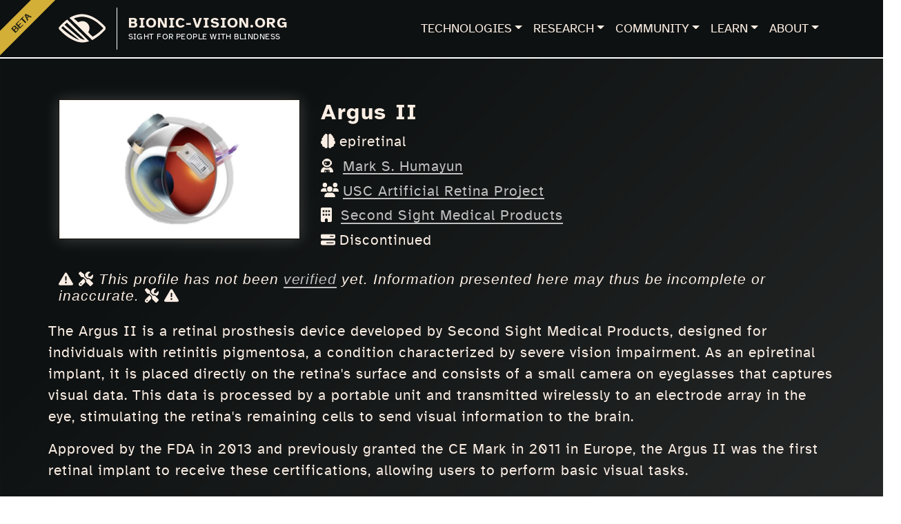

--- FILE ---
content_type: text/html; charset=utf-8
request_url: https://www.bionic-vision.org/implants/argus2
body_size: 11709
content:
<!DOCTYPE html><html><head><script async="" src="https://www.googletagmanager.com/gtag/js?id=G-1JLM6V2GFE"></script><script>
                window.dataLayer = window.dataLayer || [];
                function gtag(){dataLayer.push(arguments);}
                gtag('js', new Date());

                gtag('config', 'G-1JLM6V2GFE');
              </script><meta name="viewport" content="width=device-width"/><meta charSet="utf-8"/><meta name="description" content="Discover cutting-edge research, events, and insights in bionic vision and sight restoration."/><meta property="og:title" content="Bionic Vision - Advancing Sight Restoration"/><meta property="og:description" content="Discover cutting-edge research, events, and insights in bionic vision and sight restoration."/><meta property="og:url" content="https://www.bionic-vision.org"/><meta property="og:image" content="https://www.bionic-vision.org/images/bv-org-logo.png"/><meta property="og:title" content="bionic-vision.org | Implants | Argus II"/><meta property="og:description" content="The Argus II is a retinal prosthesis device developed by Second Sight Medical Products, designed for individuals with retinitis pigmentosa, a condition characterized by severe vision impairment. As an epiretinal implant, it is placed directly on the retina&#x27;s surface and consists of a small camera on eyeglasses that captures visual data. This data is processed by a portable unit and transmitted wirelessly to an electrode array in the eye, stimulating the retina&#x27;s remaining cells to send visual information to the brain.

Approved by the FDA in 2013 and previously granted the CE Mark in 2011 in Europe, the Argus II was the first retinal implant to receive these certifications, allowing users to perform basic visual tasks.

However, in 2019, Second Sight discontinued the Argus II due to financial challenges, shifting their focus to the development of the Orion Visual Cortical Prosthesis System, intended to stimulate the brain&#x27;s visual cortex directly."/><meta property="og:url" content="https://www.bionic-vision.org/implants/argus2"/><meta property="og:image" content="https://www.bionic-vision.org/images/implants/argus2.jpg"/><meta property="og:type" content="website"/><meta name="twitter:card" content="summary_large_image"/><meta name="twitter:title" content="bionic-vision.org | Implants | Argus II"/><meta name="twitter:image" content="https://www.bionic-vision.org/images/implants/argus2.jpg"/><meta name="twitter:description" content="The Argus II is a retinal prosthesis device developed by Second Sight Medical Products, designed for individuals with retinitis pigmentosa, a condition characterized by severe vision impairment. As an epiretinal implant, it is placed directly on the retina&#x27;s surface and consists of a small camera on eyeglasses that captures visual data. This data is processed by a portable unit and transmitted wirelessly to an electrode array in the eye, stimulating the retina&#x27;s remaining cells to send visual information to the brain.

Approved by the FDA in 2013 and previously granted the CE Mark in 2011 in Europe, the Argus II was the first retinal implant to receive these certifications, allowing users to perform basic visual tasks.

However, in 2019, Second Sight discontinued the Argus II due to financial challenges, shifting their focus to the development of the Orion Visual Cortical Prosthesis System, intended to stimulate the brain&#x27;s visual cortex directly."/><title>bionic-vision.org | Implants | Argus II</title><link rel="preload" href="/_next/static/css/eff8ec7a9e88f3b67bf8.css" as="style"/><link rel="stylesheet" href="/_next/static/css/eff8ec7a9e88f3b67bf8.css" data-n-g=""/><link rel="preload" href="/_next/static/css/967a4c53d5a9123c03ff.css" as="style"/><link rel="stylesheet" href="/_next/static/css/967a4c53d5a9123c03ff.css" data-n-g=""/><noscript data-n-css="true"></noscript><link rel="preload" href="/_next/static/chunks/main-6c0bc29b7a900608e902.js" as="script"/><link rel="preload" href="/_next/static/chunks/webpack-683e98e970502a040dc0.js" as="script"/><link rel="preload" href="/_next/static/chunks/framework.a0ed0988326c226543ae.js" as="script"/><link rel="preload" href="/_next/static/chunks/b3654325.0a9df40964f45812aedb.js" as="script"/><link rel="preload" href="/_next/static/chunks/commons.0dd098b372b709863368.js" as="script"/><link rel="preload" href="/_next/static/chunks/bff4f6edefaf535eed65e5b1acd5c157ac4fb6c2.5cb55e8cbc776fe1be51.js" as="script"/><link rel="preload" href="/_next/static/chunks/pages/_app-9e3dc596420cecd2dfe8.js" as="script"/><link rel="preload" href="/_next/static/chunks/c16184b3.a6df29da163a2666490d.js" as="script"/><link rel="preload" href="/_next/static/chunks/2cca2479.86cede862c364d508c77.js" as="script"/><link rel="preload" href="/_next/static/chunks/0f1ac474.eac17f1e2d91385a3154.js" as="script"/><link rel="preload" href="/_next/static/chunks/b0ef47db69fb8f0542df30bcf768e8061229ab04.b42159f7921407d0b35d.js" as="script"/><link rel="preload" href="/_next/static/chunks/22ac6e28b1f5bee35b2c67c6b3b89bf134fe0473.95de5c5156024a420e91.js" as="script"/><link rel="preload" href="/_next/static/chunks/095bf16542dbdfccc069861a95f72aefcf3b9a37.9e946b88009d76a9e8ed.js" as="script"/><link rel="preload" href="/_next/static/chunks/a21e65c35e85b9743038fd59457064711190c471.b5b574fe35d7acac022e.js" as="script"/><link rel="preload" href="/_next/static/chunks/90938f864863c6784c72cbb53eb281ae77c37643.8c37a4e748e04363eaab.js" as="script"/><link rel="preload" href="/_next/static/chunks/f229262fbb8d85f3a99805c0273f3109f50497fd.42a1a71dd8bedde17061.js" as="script"/><link rel="preload" href="/_next/static/chunks/da4dd692ffe2cd38f242c1351c5cad5fff6fe1fc.8a5e3dd694bb035b5c86.js" as="script"/><link rel="preload" href="/_next/static/chunks/pages/implants/%5BimplantName%5D-fd97f8cabb690132137f.js" as="script"/></head><body><div id="__next"><div class="header"><nav class="fixed-top navbar navbar-expand-lg navbar-dark"><div class="container"><a href="/" class="float-left navbar-brand"><div class="navbar-brand-wrapper"><div><img src="/images/eye-logo.svg" alt="bionic-vision.org logo"/></div><div><h2 class="no-bar">BIONIC-VISION.ORG</h2><p>Sight for people with blindness</p></div></div></a><button aria-controls="basic-nav" type="button" aria-label="Toggle navigation" class="navbar-toggler collapsed"><span class="navbar-toggler-icon"></span></button><div class="navbar-collapse collapse" id="basic-nav"><div class="ml-auto navbar-nav"><div class="nav-item dropdown"><a aria-haspopup="true" aria-expanded="false" href="#" class="dropdown-toggle nav-link" role="button">Technologies</a></div><div class="nav-item dropdown"><a aria-haspopup="true" aria-expanded="false" href="#" class="dropdown-toggle nav-link" role="button">Research</a></div><div class="nav-item dropdown"><a aria-haspopup="true" aria-expanded="false" href="#" class="dropdown-toggle nav-link" role="button">Community</a></div><div class="nav-item dropdown"><a aria-haspopup="true" aria-expanded="false" id="dropdown_three" href="#" class="dropdown-toggle nav-link" role="button">Learn</a></div><div class="nav-item dropdown"><a aria-haspopup="true" aria-expanded="false" href="#" class="dropdown-toggle nav-link" role="button">About</a></div></div></div></div></nav></div><div class="top-level"><div class="container"><div class="row mb-4"><div class="col-xs-4 col-sm-4 col-md-4"></div><div id="profile-info" class="col-xs-8 col-sm-8 col-md-8"><h2>Argus II</h2><p><svg aria-hidden="true" focusable="false" data-prefix="fas" data-icon="brain" class="svg-inline--fa fa-brain fa-1x " role="img" xmlns="http://www.w3.org/2000/svg" viewBox="0 0 512 512" alt="implant location"><path fill="currentColor" d="M184 0c30.9 0 56 25.1 56 56V456c0 30.9-25.1 56-56 56c-28.9 0-52.7-21.9-55.7-50.1c-5.2 1.4-10.7 2.1-16.3 2.1c-35.3 0-64-28.7-64-64c0-7.4 1.3-14.6 3.6-21.2C21.4 367.4 0 338.2 0 304c0-31.9 18.7-59.5 45.8-72.3C37.1 220.8 32 207 32 192c0-30.7 21.6-56.3 50.4-62.6C80.8 123.9 80 118 80 112c0-29.9 20.6-55.1 48.3-62.1C131.3 21.9 155.1 0 184 0zM328 0c28.9 0 52.6 21.9 55.7 49.9c27.8 7 48.3 32.1 48.3 62.1c0 6-.8 11.9-2.4 17.4c28.8 6.2 50.4 31.9 50.4 62.6c0 15-5.1 28.8-13.8 39.7C493.3 244.5 512 272.1 512 304c0 34.2-21.4 63.4-51.6 74.8c2.3 6.6 3.6 13.8 3.6 21.2c0 35.3-28.7 64-64 64c-5.6 0-11.1-.7-16.3-2.1c-3 28.2-26.8 50.1-55.7 50.1c-30.9 0-56-25.1-56-56V56c0-30.9 25.1-56 56-56z"></path></svg>epiretinal</p><p><svg aria-labelledby="svg-inline--fa-title-czOxhj9tNkgA" data-prefix="fas" data-icon="user-astronaut" class="svg-inline--fa fa-user-astronaut fa-1x " role="img" xmlns="http://www.w3.org/2000/svg" viewBox="0 0 448 512" alt="Inventor"><title id="svg-inline--fa-title-czOxhj9tNkgA">Inventor</title><path fill="currentColor" d="M370.7 96.1C346.1 39.5 289.7 0 224 0S101.9 39.5 77.3 96.1C60.9 97.5 48 111.2 48 128v64c0 16.8 12.9 30.5 29.3 31.9C101.9 280.5 158.3 320 224 320s122.1-39.5 146.7-96.1c16.4-1.4 29.3-15.1 29.3-31.9V128c0-16.8-12.9-30.5-29.3-31.9zM336 144v16c0 53-43 96-96 96H208c-53 0-96-43-96-96V144c0-26.5 21.5-48 48-48H288c26.5 0 48 21.5 48 48zM189.3 162.7l-6-21.2c-.9-3.3-3.9-5.5-7.3-5.5s-6.4 2.2-7.3 5.5l-6 21.2-21.2 6c-3.3 .9-5.5 3.9-5.5 7.3s2.2 6.4 5.5 7.3l21.2 6 6 21.2c.9 3.3 3.9 5.5 7.3 5.5s6.4-2.2 7.3-5.5l6-21.2 21.2-6c3.3-.9 5.5-3.9 5.5-7.3s-2.2-6.4-5.5-7.3l-21.2-6zM112.7 316.5C46.7 342.6 0 407 0 482.3C0 498.7 13.3 512 29.7 512H128V448c0-17.7 14.3-32 32-32H288c17.7 0 32 14.3 32 32v64l98.3 0c16.4 0 29.7-13.3 29.7-29.7c0-75.3-46.7-139.7-112.7-165.8C303.9 338.8 265.5 352 224 352s-79.9-13.2-111.3-35.5zM176 448c-8.8 0-16 7.2-16 16v48h32V464c0-8.8-7.2-16-16-16zm96 32a16 16 0 1 0 0-32 16 16 0 1 0 0 32z"></path></svg> <a href="/people/mark-humayun">Mark S. Humayun</a></p><p><svg aria-labelledby="svg-inline--fa-title-wQSnRrmKlT6a" data-prefix="fas" data-icon="users" class="svg-inline--fa fa-users fa-1x " role="img" xmlns="http://www.w3.org/2000/svg" viewBox="0 0 640 512" alt="affiliated consortium"><title id="svg-inline--fa-title-wQSnRrmKlT6a">affiliated consortium</title><path fill="currentColor" d="M144 0a80 80 0 1 1 0 160A80 80 0 1 1 144 0zM512 0a80 80 0 1 1 0 160A80 80 0 1 1 512 0zM0 298.7C0 239.8 47.8 192 106.7 192h42.7c15.9 0 31 3.5 44.6 9.7c-1.3 7.2-1.9 14.7-1.9 22.3c0 38.2 16.8 72.5 43.3 96c-.2 0-.4 0-.7 0H21.3C9.6 320 0 310.4 0 298.7zM405.3 320c-.2 0-.4 0-.7 0c26.6-23.5 43.3-57.8 43.3-96c0-7.6-.7-15-1.9-22.3c13.6-6.3 28.7-9.7 44.6-9.7h42.7C592.2 192 640 239.8 640 298.7c0 11.8-9.6 21.3-21.3 21.3H405.3zM224 224a96 96 0 1 1 192 0 96 96 0 1 1 -192 0zM128 485.3C128 411.7 187.7 352 261.3 352H378.7C452.3 352 512 411.7 512 485.3c0 14.7-11.9 26.7-26.7 26.7H154.7c-14.7 0-26.7-11.9-26.7-26.7z"></path></svg><a href="/consortia/arp">USC Artificial Retina Project</a></p><p><svg aria-labelledby="svg-inline--fa-title-DsfbxHT9W6ND" data-prefix="fas" data-icon="building" class="svg-inline--fa fa-building fa-1x " role="img" xmlns="http://www.w3.org/2000/svg" viewBox="0 0 384 512" alt="Commercial Partner"><title id="svg-inline--fa-title-DsfbxHT9W6ND">Commercial Partner</title><path fill="currentColor" d="M48 0C21.5 0 0 21.5 0 48V464c0 26.5 21.5 48 48 48h96V432c0-26.5 21.5-48 48-48s48 21.5 48 48v80h96c26.5 0 48-21.5 48-48V48c0-26.5-21.5-48-48-48H48zM64 240c0-8.8 7.2-16 16-16h32c8.8 0 16 7.2 16 16v32c0 8.8-7.2 16-16 16H80c-8.8 0-16-7.2-16-16V240zm112-16h32c8.8 0 16 7.2 16 16v32c0 8.8-7.2 16-16 16H176c-8.8 0-16-7.2-16-16V240c0-8.8 7.2-16 16-16zm80 16c0-8.8 7.2-16 16-16h32c8.8 0 16 7.2 16 16v32c0 8.8-7.2 16-16 16H272c-8.8 0-16-7.2-16-16V240zM80 96h32c8.8 0 16 7.2 16 16v32c0 8.8-7.2 16-16 16H80c-8.8 0-16-7.2-16-16V112c0-8.8 7.2-16 16-16zm80 16c0-8.8 7.2-16 16-16h32c8.8 0 16 7.2 16 16v32c0 8.8-7.2 16-16 16H176c-8.8 0-16-7.2-16-16V112zM272 96h32c8.8 0 16 7.2 16 16v32c0 8.8-7.2 16-16 16H272c-8.8 0-16-7.2-16-16V112c0-8.8 7.2-16 16-16z"></path></svg> <a href="/companies/second-sight">Second Sight Medical Products</a></p><p><svg aria-hidden="true" focusable="false" data-prefix="fas" data-icon="bars-progress" class="svg-inline--fa fa-bars-progress fa-1x " role="img" xmlns="http://www.w3.org/2000/svg" viewBox="0 0 512 512" alt="regulatory status"><path fill="currentColor" d="M448 160H320V128H448v32zM48 64C21.5 64 0 85.5 0 112v64c0 26.5 21.5 48 48 48H464c26.5 0 48-21.5 48-48V112c0-26.5-21.5-48-48-48H48zM448 352v32H192V352H448zM48 288c-26.5 0-48 21.5-48 48v64c0 26.5 21.5 48 48 48H464c26.5 0 48-21.5 48-48V336c0-26.5-21.5-48-48-48H48z"></path></svg>Discontinued</p></div></div><h5 class="mb-4"><svg aria-labelledby="svg-inline--fa-title-M73CA57JDQUK" data-prefix="fas" data-icon="triangle-exclamation" class="svg-inline--fa fa-triangle-exclamation fa-1x ml-0" role="img" xmlns="http://www.w3.org/2000/svg" viewBox="0 0 512 512" alt="Warning"><title id="svg-inline--fa-title-M73CA57JDQUK">Warning</title><path fill="currentColor" d="M256 32c14.2 0 27.3 7.5 34.5 19.8l216 368c7.3 12.4 7.3 27.7 .2 40.1S486.3 480 472 480H40c-14.3 0-27.6-7.7-34.7-20.1s-7-27.8 .2-40.1l216-368C228.7 39.5 241.8 32 256 32zm0 128c-13.3 0-24 10.7-24 24V296c0 13.3 10.7 24 24 24s24-10.7 24-24V184c0-13.3-10.7-24-24-24zm32 224a32 32 0 1 0 -64 0 32 32 0 1 0 64 0z"></path></svg><svg aria-labelledby="svg-inline--fa-title-Q5EisGWyry3I" data-prefix="fas" data-icon="screwdriver-wrench" class="svg-inline--fa fa-screwdriver-wrench fa-1x ml-2 mr-2" role="img" xmlns="http://www.w3.org/2000/svg" viewBox="0 0 512 512" alt="Warning"><title id="svg-inline--fa-title-Q5EisGWyry3I">Warning</title><path fill="currentColor" d="M78.6 5C69.1-2.4 55.6-1.5 47 7L7 47c-8.5 8.5-9.4 22-2.1 31.6l80 104c4.5 5.9 11.6 9.4 19 9.4h54.1l109 109c-14.7 29-10 65.4 14.3 89.6l112 112c12.5 12.5 32.8 12.5 45.3 0l64-64c12.5-12.5 12.5-32.8 0-45.3l-112-112c-24.2-24.2-60.6-29-89.6-14.3l-109-109V104c0-7.5-3.5-14.5-9.4-19L78.6 5zM19.9 396.1C7.2 408.8 0 426.1 0 444.1C0 481.6 30.4 512 67.9 512c18 0 35.3-7.2 48-19.9L233.7 374.3c-7.8-20.9-9-43.6-3.6-65.1l-61.7-61.7L19.9 396.1zM512 144c0-10.5-1.1-20.7-3.2-30.5c-2.4-11.2-16.1-14.1-24.2-6l-63.9 63.9c-3 3-7.1 4.7-11.3 4.7H352c-8.8 0-16-7.2-16-16V102.6c0-4.2 1.7-8.3 4.7-11.3l63.9-63.9c8.1-8.1 5.2-21.8-6-24.2C388.7 1.1 378.5 0 368 0C288.5 0 224 64.5 224 144l0 .8 85.3 85.3c36-9.1 75.8 .5 104 28.7L429 274.5c49-23 83-72.8 83-130.5zM56 432a24 24 0 1 1 48 0 24 24 0 1 1 -48 0z"></path></svg><i>This profile has not been <a href="#verified">verified</a> yet. Information presented here may thus be incomplete or inaccurate.</i><svg aria-labelledby="svg-inline--fa-title-seVH8hbyJqh4" data-prefix="fas" data-icon="screwdriver-wrench" class="svg-inline--fa fa-screwdriver-wrench fa-1x ml-2 mr-2" role="img" xmlns="http://www.w3.org/2000/svg" viewBox="0 0 512 512" alt="Warning"><title id="svg-inline--fa-title-seVH8hbyJqh4">Warning</title><path fill="currentColor" d="M78.6 5C69.1-2.4 55.6-1.5 47 7L7 47c-8.5 8.5-9.4 22-2.1 31.6l80 104c4.5 5.9 11.6 9.4 19 9.4h54.1l109 109c-14.7 29-10 65.4 14.3 89.6l112 112c12.5 12.5 32.8 12.5 45.3 0l64-64c12.5-12.5 12.5-32.8 0-45.3l-112-112c-24.2-24.2-60.6-29-89.6-14.3l-109-109V104c0-7.5-3.5-14.5-9.4-19L78.6 5zM19.9 396.1C7.2 408.8 0 426.1 0 444.1C0 481.6 30.4 512 67.9 512c18 0 35.3-7.2 48-19.9L233.7 374.3c-7.8-20.9-9-43.6-3.6-65.1l-61.7-61.7L19.9 396.1zM512 144c0-10.5-1.1-20.7-3.2-30.5c-2.4-11.2-16.1-14.1-24.2-6l-63.9 63.9c-3 3-7.1 4.7-11.3 4.7H352c-8.8 0-16-7.2-16-16V102.6c0-4.2 1.7-8.3 4.7-11.3l63.9-63.9c8.1-8.1 5.2-21.8-6-24.2C388.7 1.1 378.5 0 368 0C288.5 0 224 64.5 224 144l0 .8 85.3 85.3c36-9.1 75.8 .5 104 28.7L429 274.5c49-23 83-72.8 83-130.5zM56 432a24 24 0 1 1 48 0 24 24 0 1 1 -48 0z"></path></svg><svg aria-labelledby="svg-inline--fa-title-esvmxhJYHaKJ" data-prefix="fas" data-icon="triangle-exclamation" class="svg-inline--fa fa-triangle-exclamation fa-1x ml-0" role="img" xmlns="http://www.w3.org/2000/svg" viewBox="0 0 512 512" alt="Warning"><title id="svg-inline--fa-title-esvmxhJYHaKJ">Warning</title><path fill="currentColor" d="M256 32c14.2 0 27.3 7.5 34.5 19.8l216 368c7.3 12.4 7.3 27.7 .2 40.1S486.3 480 472 480H40c-14.3 0-27.6-7.7-34.7-20.1s-7-27.8 .2-40.1l216-368C228.7 39.5 241.8 32 256 32zm0 128c-13.3 0-24 10.7-24 24V296c0 13.3 10.7 24 24 24s24-10.7 24-24V184c0-13.3-10.7-24-24-24zm32 224a32 32 0 1 0 -64 0 32 32 0 1 0 64 0z"></path></svg></h5><div class="row mb-3"><p node="[object Object]">The Argus II is a retinal prosthesis device developed by Second Sight Medical Products, designed for individuals with retinitis pigmentosa, a condition characterized by severe vision impairment. As an epiretinal implant, it is placed directly on the retina&#x27;s surface and consists of a small camera on eyeglasses that captures visual data. This data is processed by a portable unit and transmitted wirelessly to an electrode array in the eye, stimulating the retina&#x27;s remaining cells to send visual information to the brain.</p>
<p node="[object Object]">Approved by the FDA in 2013 and previously granted the CE Mark in 2011 in Europe, the Argus II was the first retinal implant to receive these certifications, allowing users to perform basic visual tasks.</p>
<p node="[object Object]">However, in 2019, Second Sight discontinued the Argus II due to financial challenges, shifting their focus to the development of the <a node="[object Object]" href="/devices/orion">Orion Visual Cortical Prosthesis System</a>, intended to stimulate the brain&#x27;s visual cortex directly.</p></div><div class="row"><h3 class="mb-4">Implant Timeline</h3><div id="implant-timeline"><ul class="timeline horizontal"><li class="timeline-item" style="left:0%"><div><span class="h5">CE Mark</span></div><div><span class="h5">1st Implantee</span></div><time dateTime="2011">2011</time><div class="timeline-arrow" aria-hidden="true"></div><div class="marker" aria-hidden="true"></div></li><li class="timeline-item" style="left:25%"><div><span class="h5">FDA Approval</span></div><time dateTime="2013">2013</time><div class="timeline-arrow" aria-hidden="true"></div><div class="marker" aria-hidden="true"></div></li><li class="timeline-item" style="left:100%"><div><span class="h5">End of Production</span></div><time dateTime="2019">2019</time><div class="timeline-arrow" aria-hidden="true"></div><div class="marker" aria-hidden="true"></div></li></ul></div></div><div class="row mb-3"><h3>Device Specifications</h3><ul><li>Number of electrodes: <!-- -->60</li><li>Electrode layout: <!-- -->6x10</li><li>Electrode diameter: <!-- -->225<!-- --> μm</li><li>Electrode pitch: <!-- -->575<!-- --> μm</li><li>Image processor location: <!-- -->external</li></ul></div><div class="row mb-3"><h3>Clinical Trials </h3><ul><li><a href="https://clinicaltrials.gov/ct2/show/NCT00407602" target="_blank">NCT00407602</a></li><li><a href="https://clinicaltrials.gov/ct2/show/NCT02227498" target="_blank">NCT02227498</a></li></ul></div><div class="row mb-4"><div id="verified" class="article-info d-block mt-5"><div class="float-right"><a href="https://www.bionic-vision.org/about/mission#verification"><svg aria-labelledby="svg-inline--fa-title-JvO6iJp3rKcx" data-prefix="fas" data-icon="circle-info" class="svg-inline--fa fa-circle-info fa-2x " role="img" xmlns="http://www.w3.org/2000/svg" viewBox="0 0 512 512" alt="How verification works"><title id="svg-inline--fa-title-JvO6iJp3rKcx">How verification works</title><path fill="currentColor" d="M256 512A256 256 0 1 0 256 0a256 256 0 1 0 0 512zM216 336h24V272H216c-13.3 0-24-10.7-24-24s10.7-24 24-24h48c13.3 0 24 10.7 24 24v88h8c13.3 0 24 10.7 24 24s-10.7 24-24 24H216c-13.3 0-24-10.7-24-24s10.7-24 24-24zm40-208a32 32 0 1 1 0 64 32 32 0 1 1 0-64z"></path></svg></a></div><h3>Article Information</h3><h5>June 28, 2025 20:57 PM</h5><div><h4>The following people contributed to this page:</h4><ul class="cross-links d-flex flex-wrap p-1"><li class="col-md-4 p-0 p-0"><a href="https://www.bionic-vision.org/people/anvitha-akkaraju"><div class="col-3 p-0 m-0"></div><div class="col-9 pr-0 pb-0 pl-2 pt-1"><h5 class="no-bar align-text-top">Anvitha Akkaraju<svg aria-labelledby="svg-inline--fa-title-ypMMBZEJTCmf" data-prefix="fas" data-icon="circle-check" class="svg-inline--fa fa-circle-check fa-1x icon-width color-white ml-lg-2" role="img" xmlns="http://www.w3.org/2000/svg" viewBox="0 0 512 512" alt="verified"><title id="svg-inline--fa-title-ypMMBZEJTCmf">verified</title><path fill="currentColor" d="M256 512A256 256 0 1 0 256 0a256 256 0 1 0 0 512zM369 209L241 337c-9.4 9.4-24.6 9.4-33.9 0l-64-64c-9.4-9.4-9.4-24.6 0-33.9s24.6-9.4 33.9 0l47 47L335 175c9.4-9.4 24.6-9.4 33.9 0s9.4 24.6 0 33.9z"></path></svg></h5><div class="d-flex fill-width"><h6></h6></div></div></a></li><li class="col-md-4 p-0 p-0"><a href="https://www.bionic-vision.org/people/michael-beyeler"><div class="col-3 p-0 m-0"></div><div class="col-9 pr-0 pb-0 pl-2 pt-1"><h5 class="no-bar align-text-top">Michael Beyeler, PhD<svg aria-labelledby="svg-inline--fa-title-vcnhtj2x2kQz" data-prefix="fas" data-icon="circle-check" class="svg-inline--fa fa-circle-check fa-1x icon-width color-white ml-lg-2" role="img" xmlns="http://www.w3.org/2000/svg" viewBox="0 0 512 512" alt="verified"><title id="svg-inline--fa-title-vcnhtj2x2kQz">verified</title><path fill="currentColor" d="M256 512A256 256 0 1 0 256 0a256 256 0 1 0 0 512zM369 209L241 337c-9.4 9.4-24.6 9.4-33.9 0l-64-64c-9.4-9.4-9.4-24.6 0-33.9s24.6-9.4 33.9 0l47 47L335 175c9.4-9.4 24.6-9.4 33.9 0s9.4 24.6 0 33.9z"></path></svg></h5><div class="d-flex fill-width"><svg aria-labelledby="svg-inline--fa-title-eP5jDWhtmjHV" data-prefix="fas" data-icon="building-columns" class="svg-inline--fa fa-building-columns fa-1x icon-width color-white" role="img" xmlns="http://www.w3.org/2000/svg" viewBox="0 0 512 512" alt="UC Santa Barbara (2019 - present)"><title id="svg-inline--fa-title-eP5jDWhtmjHV">UC Santa Barbara (2019 - present)</title><path fill="currentColor" d="M243.4 2.6l-224 96c-14 6-21.8 21-18.7 35.8S16.8 160 32 160v8c0 13.3 10.7 24 24 24H456c13.3 0 24-10.7 24-24v-8c15.2 0 28.3-10.7 31.3-25.6s-4.8-29.9-18.7-35.8l-224-96c-8-3.4-17.2-3.4-25.2 0zM128 224H64V420.3c-.6 .3-1.2 .7-1.8 1.1l-48 32c-11.7 7.8-17 22.4-12.9 35.9S17.9 512 32 512H480c14.1 0 26.5-9.2 30.6-22.7s-1.1-28.1-12.9-35.9l-48-32c-.6-.4-1.2-.7-1.8-1.1V224H384V416H344V224H280V416H232V224H168V416H128V224zM256 64a32 32 0 1 1 0 64 32 32 0 1 1 0-64z"></path></svg><h6>UC Santa Barbara (2019 - present)</h6></div></div></a></li></ul></div><a class="btn" href="mailto:bionicvisionlab@gmail.com">Report an issue</a></div></div></div></div><div><section id="footer"><div class="container"><div class="row"><div class="col-xs-6 col-sm-6 col-md-6"><h5>Quick Links</h5><ul class="list-unstyled quick-links h6"><li><a href="/companies"><i class="fa fa-angle-double-right"></i>Companies</a></li><li><a href="/implants"><i class="fa fa-angle-double-right"></i>Implants</a></li><li><a href="/institutions"><i class="fa fa-angle-double-right"></i>Institutions</a></li><li><a href="/research-groups"><i class="fa fa-angle-double-right"></i>Research Groups</a></li><li><a href="/people"><i class="fa fa-angle-double-right"></i>People</a></li><li><a href="/background?tab=history"><i class="fa fa-angle-double-right"></i>History</a></li><li><a href="/background?tab=blindness"><i class="fa fa-angle-double-right"></i>Causes of Blindness</a></li><li><a href="/background?tab=sight-restoration"><i class="fa fa-angle-double-right"></i>Sight restoration</a></li><li><a href="/background?tab=glossary"><i class="fa fa-angle-double-right"></i>Glossary</a></li></ul></div><div class="col-xs-6 col-sm-6 col-md-6"><h5>Contact Us</h5><h6>This is a community project. Find out more about our <a href="/about/contributors">team of contributors</a>. If you&#x27;d like to contribute, please <a href="/about/contact">contact us</a>.</h6><h5 class="mt-4">Media Copyright Information</h5><h6>All images used with permission. Introduction graphic: © Getty. Background graphic: © <a href="https://www.shutterstock.com/image-photo/well-dressed-blind-man-walking-near-789245602">Tracy Spohn/Shutterstock</a>.</h6><div class="mt-4"><a href="https://bsky.app/profile/bionic-vision.org" class="mx-2 text-white" target="_blank" aria-label="Bluesky"><svg aria-hidden="true" focusable="false" data-prefix="fas" data-icon="cloud" class="svg-inline--fa fa-cloud fa-2x " role="img" xmlns="http://www.w3.org/2000/svg" viewBox="0 0 640 512"><path fill="currentColor" d="M0 336c0 79.5 64.5 144 144 144H512c70.7 0 128-57.3 128-128c0-61.9-44-113.6-102.4-125.4c4.1-10.7 6.4-22.4 6.4-34.6c0-53-43-96-96-96c-19.7 0-38.1 6-53.3 16.2C367 64.2 315.3 32 256 32C167.6 32 96 103.6 96 192c0 2.7 .1 5.4 .2 8.1C40.2 219.8 0 273.2 0 336z"></path></svg></a><a href="https://x.com/bionicvisionorg" class="mx-2 text-white" target="_blank" aria-label="X"><svg aria-hidden="true" focusable="false" data-prefix="fab" data-icon="x-twitter" class="svg-inline--fa fa-x-twitter fa-2x " role="img" xmlns="http://www.w3.org/2000/svg" viewBox="0 0 512 512"><path fill="currentColor" d="M389.2 48h70.6L305.6 224.2 487 464H345L233.7 318.6 106.5 464H35.8L200.7 275.5 26.8 48H172.4L272.9 180.9 389.2 48zM364.4 421.8h39.1L151.1 88h-42L364.4 421.8z"></path></svg></a></div></div></div><div class="row list-unstyled list-inline"><div class="col-xs-12 col-sm-12 col-md-12 mt-3 mt-sm-3 text-center text-white"><p class="h6">Made with <i class="fa fa-heart"></i> at <a href="https://www.ucsb.edu" target="_blank">UC Santa Barbara</a>, with generous support from the <a href="/about/contributors">bionic vision community</a> (2020—<!-- -->2026<!-- -->).</p><p class="h6"><img src="/images/cc-by.png" alt="CC-BY logo" class="mr-2"/> All our content (unless otherwise noted) is licensed under <a href="https://creativecommons.org/licenses/by/4.0/">CC-BY 4.0</a>.</p></div></div></div></section></div></div><script id="__NEXT_DATA__" type="application/json">{"props":{"pageProps":{"errorCode":false,"data":"{\"clinicalTrials\":\"[\\\"NCT00407602\\\",\\\"NCT02227498\\\"]\",\"inventorIds\":\"[{\\\"otherNames\\\":[],\\\"awards\\\":[],\\\"authorId\\\":[\\\"6005e087ebbf3481167a06b0\\\"],\\\"accessKeys\\\":[],\\\"isAdmin\\\":false,\\\"_id\\\":\\\"60c0fab2bf48152bac1cccd1\\\",\\\"accTeam\\\":false,\\\"bio\\\":\\\"Dr. Humayun has dedicated much of his career to both clinical and scientific research in the fields of ophthalmology and bioengineering, becoming both a biomedical engineer and professor of ophthalmology. Dr. Humayun led a talented and diverse team of interdisciplinary researchers to the lab's ultimate goal of creating the world’s first artificial retina. To do this, he assembled a team of world experts with a wide and interdisciplinary range of proficiencies, including biomedical engineering, computer science, medicine, chemistry, biology and business. Since the clinical trials in 2007 and subsequent approval by the FDA in 2013, the Argus II retinal implant represents the culmination of a visual restoration strategy that offers an unprecedented new degree of sight to those with complete retinal blindness. Dr. Humayun was elected in to the prestigious National Academy of Medicine (NAM) and to National Academy of Engineering (NAE) for his pioneering work to restore sight to those with retinal blindness. Dr. Humayun has received several research awards which including the 2005 Innovator of the Year award, and has over 200 publications and more than 100 patents and applications. He was also featured as one of the top 10 inventors in Time Magazine in 2013, voted as one of the Best Doctors in America for three years, and was ranked as one of the top 1% of Doctors by U.S. News \u0026 World Report. In 2016, Dr. Humayun received the National Medal of Technology and Innovation from President Barack Obama for his innovative work and development of the Argus II retinal implant. \\\",\\\"born\\\":null,\\\"citizenship\\\":[],\\\"contentTeam\\\":false,\\\"coreTeam\\\":false,\\\"country\\\":\\\"USA\\\",\\\"devTeam\\\":false,\\\"died\\\":null,\\\"email\\\":null,\\\"firstName\\\":\\\"Mark\\\",\\\"isBlind\\\":false,\\\"lastName\\\":\\\"Humayun\\\",\\\"lastUpdate\\\":\\\"2023-07-20T05:45:00.000Z\\\",\\\"linkedin\\\":null,\\\"middleInitial\\\":\\\"S.\\\",\\\"orcid\\\":null,\\\"pronouns\\\":null,\\\"queryName\\\":\\\"mark-humayun\\\",\\\"scholar\\\":\\\"https://scholar.google.com/citations?user=Edh7brQAAAAJ\\\",\\\"showInDir\\\":true,\\\"showProfile\\\":true,\\\"suffix\\\":null,\\\"twitter\\\":null,\\\"verifiedId\\\":null,\\\"verifiedTeam\\\":false,\\\"website\\\":\\\"https://keck.usc.edu/faculty-search/mark-s-humayun/\\\",\\\"wikipedia\\\":null,\\\"fullName\\\":\\\"Mark S. Humayun\\\",\\\"affiliations\\\":[{\\\"_id\\\":\\\"6522bdb8add9606c52a5c462\\\",\\\"companyId\\\":null,\\\"companyLoc\\\":null,\\\"companyStr\\\":null,\\\"consortiumId\\\":null,\\\"degree\\\":\\\"none\\\",\\\"disciplines\\\":\\\"Ophthalmology, Biomedical Engineering, Cell \u0026 Neurobiology\\\",\\\"institutionId\\\":{\\\"_id\\\":\\\"5fab118e5b9294de45265984\\\",\\\"name\\\":\\\"University of Southern California (USC)\\\",\\\"queryName\\\":\\\"uni-southern-california\\\",\\\"shortName\\\":\\\"Uni Southern California\\\"},\\\"institutionStr\\\":null,\\\"isAdv\\\":false,\\\"isBoard\\\":false,\\\"isCurrent\\\":true,\\\"isFounder\\\":false,\\\"isMgmt\\\":false,\\\"isPI\\\":true,\\\"isPrimary\\\":true,\\\"lastUpdate\\\":\\\"2023-10-08T20:55:00.000Z\\\",\\\"personId\\\":\\\"60c0fab2bf48152bac1cccd1\\\",\\\"researchGroupId\\\":{\\\"_id\\\":\\\"5f40200ff1b716f3b62c1c09\\\",\\\"name\\\":\\\"Institute for Biomedical Therapeutics\\\",\\\"queryName\\\":\\\"inst-biomed-therapeutics\\\",\\\"shortName\\\":\\\"Inst Biomed Therapeutics\\\"},\\\"role\\\":\\\"Professor\\\",\\\"type\\\":\\\"employment\\\",\\\"verifiedId\\\":null,\\\"yearEnd\\\":null,\\\"yearStart\\\":\\\"2001\\\"},{\\\"_id\\\":\\\"6522bdb8add9606c52a5c45c\\\",\\\"companyId\\\":{\\\"_id\\\":\\\"650b4350c2c9d02809f0df83\\\",\\\"name\\\":\\\"IntelliMicro Medical Co., Ltd.\\\",\\\"queryName\\\":\\\"intelli-micro-medical\\\",\\\"shortName\\\":\\\"IntelliMicro Medical Co.\\\"},\\\"companyLoc\\\":null,\\\"companyStr\\\":null,\\\"consortiumId\\\":null,\\\"degree\\\":\\\"none\\\",\\\"disciplines\\\":null,\\\"institutionId\\\":null,\\\"institutionStr\\\":null,\\\"isAdv\\\":false,\\\"isBoard\\\":false,\\\"isCurrent\\\":true,\\\"isFounder\\\":true,\\\"isMgmt\\\":false,\\\"isPI\\\":false,\\\"isPrimary\\\":true,\\\"lastUpdate\\\":\\\"2023-12-22T18:26:00.000Z\\\",\\\"personId\\\":\\\"60c0fab2bf48152bac1cccd1\\\",\\\"researchGroupId\\\":null,\\\"role\\\":\\\"Co-Founder\\\",\\\"type\\\":\\\"employment\\\",\\\"verifiedId\\\":null,\\\"yearEnd\\\":null,\\\"yearStart\\\":\\\"2018\\\"},{\\\"_id\\\":\\\"6522bdb8add9606c52a5c45d\\\",\\\"companyId\\\":{\\\"_id\\\":\\\"650b4350c2c9d02809f0df82\\\",\\\"name\\\":\\\"Golden Eye Bionics, LLC\\\",\\\"queryName\\\":\\\"golden-eye-bionics\\\",\\\"shortName\\\":\\\"Golden Eye Bionics\\\"},\\\"companyLoc\\\":null,\\\"companyStr\\\":null,\\\"consortiumId\\\":null,\\\"degree\\\":\\\"none\\\",\\\"disciplines\\\":null,\\\"institutionId\\\":null,\\\"institutionStr\\\":null,\\\"isAdv\\\":false,\\\"isBoard\\\":false,\\\"isCurrent\\\":true,\\\"isFounder\\\":true,\\\"isMgmt\\\":false,\\\"isPI\\\":false,\\\"isPrimary\\\":true,\\\"lastUpdate\\\":\\\"2023-12-22T18:26:00.000Z\\\",\\\"personId\\\":\\\"60c0fab2bf48152bac1cccd1\\\",\\\"researchGroupId\\\":null,\\\"role\\\":\\\"Co-Founder\\\",\\\"type\\\":\\\"employment\\\",\\\"verifiedId\\\":null,\\\"yearEnd\\\":null,\\\"yearStart\\\":\\\"2017\\\"},{\\\"_id\\\":\\\"65a43776e11d60b8fcac745d\\\",\\\"companyId\\\":null,\\\"companyLoc\\\":null,\\\"companyStr\\\":null,\\\"consortiumId\\\":{\\\"_id\\\":\\\"650b0b51c2c9d02809f0deb8\\\",\\\"name\\\":\\\"USC Artificial Retina Project\\\",\\\"queryName\\\":\\\"arp\\\",\\\"shortName\\\":\\\"USC Artificial Retina Project\\\"},\\\"degree\\\":\\\"none\\\",\\\"disciplines\\\":null,\\\"institutionId\\\":null,\\\"institutionStr\\\":null,\\\"isAdv\\\":false,\\\"isBoard\\\":false,\\\"isCurrent\\\":true,\\\"isFounder\\\":false,\\\"isMgmt\\\":true,\\\"isPI\\\":false,\\\"isPrimary\\\":true,\\\"lastUpdate\\\":\\\"2024-02-05T04:47:00.000Z\\\",\\\"personId\\\":\\\"60c0fab2bf48152bac1cccd1\\\",\\\"researchGroupId\\\":null,\\\"role\\\":\\\"Co-Director\\\",\\\"type\\\":\\\"employment\\\",\\\"verifiedId\\\":null,\\\"yearEnd\\\":null,\\\"yearStart\\\":null},{\\\"_id\\\":\\\"6522bdb8add9606c52a5c461\\\",\\\"companyId\\\":null,\\\"companyLoc\\\":null,\\\"companyStr\\\":null,\\\"consortiumId\\\":null,\\\"degree\\\":\\\"none\\\",\\\"disciplines\\\":null,\\\"institutionId\\\":{\\\"_id\\\":\\\"5f3b4a2593817722db9c377c\\\",\\\"name\\\":\\\"Johns Hopkins University\\\",\\\"queryName\\\":\\\"johns-hopkins-uni\\\",\\\"shortName\\\":\\\"Johns Hopkins University\\\"},\\\"institutionStr\\\":null,\\\"isAdv\\\":false,\\\"isBoard\\\":false,\\\"isCurrent\\\":false,\\\"isFounder\\\":false,\\\"isMgmt\\\":false,\\\"isPI\\\":true,\\\"isPrimary\\\":true,\\\"lastUpdate\\\":\\\"2023-10-08T20:53:00.000Z\\\",\\\"personId\\\":\\\"60c0fab2bf48152bac1cccd1\\\",\\\"researchGroupId\\\":null,\\\"role\\\":\\\"Associate Professor\\\",\\\"type\\\":\\\"employment\\\",\\\"verifiedId\\\":null,\\\"yearEnd\\\":\\\"2001\\\",\\\"yearStart\\\":\\\"2000\\\"},{\\\"_id\\\":\\\"6522bdb8add9606c52a5c460\\\",\\\"companyId\\\":null,\\\"companyLoc\\\":null,\\\"companyStr\\\":null,\\\"consortiumId\\\":null,\\\"degree\\\":\\\"none\\\",\\\"disciplines\\\":null,\\\"institutionId\\\":{\\\"_id\\\":\\\"5f3b4a2593817722db9c377c\\\",\\\"name\\\":\\\"Johns Hopkins University\\\",\\\"queryName\\\":\\\"johns-hopkins-uni\\\",\\\"shortName\\\":\\\"Johns Hopkins University\\\"},\\\"institutionStr\\\":null,\\\"isAdv\\\":false,\\\"isBoard\\\":false,\\\"isCurrent\\\":false,\\\"isFounder\\\":false,\\\"isMgmt\\\":false,\\\"isPI\\\":true,\\\"isPrimary\\\":true,\\\"lastUpdate\\\":\\\"2023-10-08T20:53:00.000Z\\\",\\\"personId\\\":\\\"60c0fab2bf48152bac1cccd1\\\",\\\"researchGroupId\\\":null,\\\"role\\\":\\\"Assistant Professor\\\",\\\"type\\\":\\\"employment\\\",\\\"verifiedId\\\":null,\\\"yearEnd\\\":\\\"1999\\\",\\\"yearStart\\\":\\\"1995\\\"},{\\\"_id\\\":\\\"6522bdb8add9606c52a5c45f\\\",\\\"companyId\\\":null,\\\"companyLoc\\\":null,\\\"companyStr\\\":null,\\\"consortiumId\\\":null,\\\"degree\\\":\\\"PhD\\\",\\\"disciplines\\\":\\\"Biomedical Engineering\\\",\\\"institutionId\\\":null,\\\"institutionStr\\\":\\\"University of North Carolina\\\",\\\"isAdv\\\":false,\\\"isBoard\\\":false,\\\"isCurrent\\\":false,\\\"isFounder\\\":false,\\\"isMgmt\\\":false,\\\"isPI\\\":false,\\\"isPrimary\\\":true,\\\"lastUpdate\\\":\\\"2023-10-08T20:53:00.000Z\\\",\\\"personId\\\":\\\"60c0fab2bf48152bac1cccd1\\\",\\\"researchGroupId\\\":null,\\\"role\\\":null,\\\"type\\\":\\\"education\\\",\\\"verifiedId\\\":null,\\\"yearEnd\\\":\\\"1994\\\",\\\"yearStart\\\":null},{\\\"_id\\\":\\\"6522bdb8add9606c52a5c45e\\\",\\\"companyId\\\":null,\\\"companyLoc\\\":null,\\\"companyStr\\\":null,\\\"consortiumId\\\":null,\\\"degree\\\":\\\"MD\\\",\\\"disciplines\\\":null,\\\"institutionId\\\":{\\\"_id\\\":\\\"650df305a98e0c8d8478b740\\\",\\\"name\\\":\\\"Duke University\\\",\\\"queryName\\\":\\\"duke-uni\\\",\\\"shortName\\\":\\\"Duke University\\\"},\\\"institutionStr\\\":null,\\\"isAdv\\\":false,\\\"isBoard\\\":false,\\\"isCurrent\\\":false,\\\"isFounder\\\":false,\\\"isMgmt\\\":false,\\\"isPI\\\":false,\\\"isPrimary\\\":true,\\\"lastUpdate\\\":\\\"2023-10-08T20:49:00.000Z\\\",\\\"personId\\\":\\\"60c0fab2bf48152bac1cccd1\\\",\\\"researchGroupId\\\":null,\\\"role\\\":null,\\\"type\\\":\\\"education\\\",\\\"verifiedId\\\":null,\\\"yearEnd\\\":\\\"1989\\\",\\\"yearStart\\\":null}]}]\",\"mainCompanyIds\":[\"5f0423d9864ee43cdafbe656\"],\"commercialPartnerIds\":\"[{\\\"_id\\\":\\\"5f0423d9864ee43cdafbe656\\\",\\\"city\\\":\\\"Sylmar, CA\\\",\\\"country\\\":\\\"USA\\\",\\\"name\\\":\\\"Second Sight Medical Products\\\",\\\"queryName\\\":\\\"second-sight\\\",\\\"verifiedId\\\":null,\\\"yearDissolved\\\":\\\"2022\\\",\\\"yearFounded\\\":\\\"1998\\\"}]\",\"authorId\":\"[{\\\"otherNames\\\":[],\\\"awards\\\":[],\\\"authorId\\\":[\\\"6005e087ebbf3481167a06b0\\\"],\\\"accessKeys\\\":[],\\\"isAdmin\\\":false,\\\"_id\\\":\\\"600634adf3f4e407b49a9846\\\",\\\"accTeam\\\":false,\\\"bio\\\":null,\\\"born\\\":null,\\\"citizenship\\\":[],\\\"contentTeam\\\":false,\\\"coreTeam\\\":false,\\\"country\\\":\\\"USA\\\",\\\"devTeam\\\":false,\\\"died\\\":null,\\\"email\\\":null,\\\"firstName\\\":\\\"Anvitha\\\",\\\"isBlind\\\":false,\\\"lastName\\\":\\\"Akkaraju\\\",\\\"lastUpdate\\\":\\\"2023-07-29T02:54:00.000Z\\\",\\\"linkedin\\\":null,\\\"middleInitial\\\":null,\\\"orcid\\\":null,\\\"pronouns\\\":null,\\\"queryName\\\":\\\"anvitha-akkaraju\\\",\\\"scholar\\\":null,\\\"showInDir\\\":false,\\\"showProfile\\\":true,\\\"suffix\\\":null,\\\"twitter\\\":null,\\\"verifiedId\\\":\\\"6005e087ebbf3481167a06b0\\\",\\\"verifiedTeam\\\":false,\\\"website\\\":null,\\\"wikipedia\\\":null,\\\"fullName\\\":\\\"Anvitha Akkaraju\\\",\\\"affiliations\\\":[{\\\"_id\\\":\\\"65dce037670f7ad2281a0be4\\\",\\\"companyId\\\":null,\\\"companyLoc\\\":null,\\\"companyStr\\\":null,\\\"consortiumId\\\":null,\\\"degree\\\":\\\"none\\\",\\\"disciplines\\\":\\\"Content Team\\\",\\\"institutionId\\\":null,\\\"institutionStr\\\":null,\\\"isAdv\\\":false,\\\"isBoard\\\":false,\\\"isCurrent\\\":false,\\\"isFounder\\\":false,\\\"isMgmt\\\":false,\\\"isPI\\\":false,\\\"isPrimary\\\":true,\\\"lastUpdate\\\":\\\"2024-04-24T19:48:00.000Z\\\",\\\"personId\\\":\\\"600634adf3f4e407b49a9846\\\",\\\"researchGroupId\\\":null,\\\"role\\\":\\\"Data Curator\\\",\\\"type\\\":\\\"website\\\",\\\"verifiedId\\\":null,\\\"yearEnd\\\":\\\"2022\\\",\\\"yearStart\\\":\\\"2021\\\"}]},{\\\"otherNames\\\":[],\\\"awards\\\":[],\\\"authorId\\\":[\\\"6005e087ebbf3481167a06b0\\\"],\\\"accessKeys\\\":[],\\\"isAdmin\\\":true,\\\"_id\\\":\\\"6005e087ebbf3481167a06b0\\\",\\\"accTeam\\\":false,\\\"bio\\\":\\\"Michael Beyeler directs the Bionic Vision Lab at UC Santa Barbara.\\\\n\\\\nHe holds a PhD in Computer Science from UC Irvine and both a BS in Electrical Engineering and an MS in Biomedical Engineering from ETH Zurich, Switzerland. Before joining UCSB, he completed a postdoctoral fellowship at the University of Washington, working in the labs of Ione Fine (Psychology, Institute for Neuroengineering) and Ariel Rokem (eScience Institute), where he developed computational models of bionic vision.\\\\n\\\\nHe is also the Associate Director of the UCSB Center for Virtual Environments and Behavior (ReCVEB) and a recipient of the National Institutes of Health (NIH) New Innovator Award.\\\",\\\"born\\\":\\\"1985-09-30\\\",\\\"citizenship\\\":[\\\"Switzerland\\\",\\\"USA\\\"],\\\"contentTeam\\\":true,\\\"coreTeam\\\":true,\\\"country\\\":\\\"USA\\\",\\\"devTeam\\\":true,\\\"died\\\":null,\\\"email\\\":\\\"mbeyeler@ucsb.edu\\\",\\\"firstName\\\":\\\"Michael\\\",\\\"isBlind\\\":false,\\\"lastName\\\":\\\"Beyeler\\\",\\\"lastUpdate\\\":\\\"2025-06-18T19:13:00.000Z\\\",\\\"linkedin\\\":\\\"https://www.linkedin.com/in/michael-beyeler-822969aa\\\",\\\"middleInitial\\\":null,\\\"orcid\\\":\\\"https://orcid.org/0000-0001-5233-844X\\\",\\\"pronouns\\\":\\\"he/him\\\",\\\"queryName\\\":\\\"michael-beyeler\\\",\\\"scholar\\\":\\\"https://scholar.google.com/citations?user=dK-0kG4AAAAJ\u0026hl=en\\\",\\\"showInDir\\\":true,\\\"showProfile\\\":true,\\\"suffix\\\":null,\\\"twitter\\\":\\\"https://twitter.com/ProfBeyeler\\\",\\\"verifiedId\\\":\\\"6005e087ebbf3481167a06b0\\\",\\\"verifiedTeam\\\":false,\\\"website\\\":\\\"https://bionicvisionlab.org/authors/beyeler_michael/\\\",\\\"wikipedia\\\":null,\\\"fullName\\\":\\\"Michael Beyeler\\\",\\\"affiliations\\\":[{\\\"_id\\\":\\\"675763ae34f353f599b6dbc9\\\",\\\"companyId\\\":null,\\\"companyLoc\\\":null,\\\"companyStr\\\":null,\\\"consortiumId\\\":null,\\\"degree\\\":\\\"none\\\",\\\"disciplines\\\":\\\"Department of Computer Science,Department of Psychological \u0026 Brain Sciences\\\",\\\"institutionId\\\":{\\\"_id\\\":\\\"66b67a7b611eaa0d1a16bcd7\\\",\\\"name\\\":\\\"University of California, Santa Barbara (UCSB)\\\",\\\"queryName\\\":\\\"uc-santa-barbara\\\",\\\"shortName\\\":\\\"UC Santa Barbara\\\"},\\\"institutionStr\\\":null,\\\"isAdv\\\":false,\\\"isBoard\\\":false,\\\"isCurrent\\\":true,\\\"isFounder\\\":false,\\\"isMgmt\\\":false,\\\"isPI\\\":true,\\\"isPrimary\\\":true,\\\"lastUpdate\\\":\\\"2025-07-10T18:41:00.000Z\\\",\\\"personId\\\":\\\"6005e087ebbf3481167a06b0\\\",\\\"researchGroupId\\\":{\\\"_id\\\":\\\"5f25138723830635041c0d1c\\\",\\\"name\\\":\\\"Bionic Vision Lab\\\",\\\"queryName\\\":\\\"bionic-vision-lab\\\",\\\"shortName\\\":\\\"Bionic Vision Lab\\\"},\\\"role\\\":\\\"Associate Professor\\\",\\\"type\\\":\\\"employment\\\",\\\"verifiedId\\\":\\\"6005e087ebbf3481167a06b0\\\",\\\"yearEnd\\\":null,\\\"yearStart\\\":\\\"2025\\\"},{\\\"_id\\\":\\\"662059a17818a7395bb74656\\\",\\\"companyId\\\":null,\\\"companyLoc\\\":null,\\\"companyStr\\\":null,\\\"consortiumId\\\":null,\\\"degree\\\":\\\"none\\\",\\\"disciplines\\\":\\\"Steering Committee\\\",\\\"institutionId\\\":null,\\\"institutionStr\\\":null,\\\"isAdv\\\":false,\\\"isBoard\\\":false,\\\"isCurrent\\\":true,\\\"isFounder\\\":true,\\\"isMgmt\\\":false,\\\"isPI\\\":true,\\\"isPrimary\\\":true,\\\"lastUpdate\\\":\\\"2024-04-26T05:20:00.000Z\\\",\\\"personId\\\":\\\"6005e087ebbf3481167a06b0\\\",\\\"researchGroupId\\\":null,\\\"role\\\":\\\"Founder\\\",\\\"type\\\":\\\"website\\\",\\\"verifiedId\\\":null,\\\"yearEnd\\\":null,\\\"yearStart\\\":\\\"2020\\\"},{\\\"_id\\\":\\\"662059a17818a7395bb74657\\\",\\\"companyId\\\":null,\\\"companyLoc\\\":null,\\\"companyStr\\\":null,\\\"consortiumId\\\":null,\\\"degree\\\":\\\"none\\\",\\\"disciplines\\\":\\\"Content Team\\\",\\\"institutionId\\\":null,\\\"institutionStr\\\":null,\\\"isAdv\\\":false,\\\"isBoard\\\":false,\\\"isCurrent\\\":true,\\\"isFounder\\\":false,\\\"isMgmt\\\":false,\\\"isPI\\\":false,\\\"isPrimary\\\":true,\\\"lastUpdate\\\":\\\"2024-04-26T05:20:00.000Z\\\",\\\"personId\\\":\\\"6005e087ebbf3481167a06b0\\\",\\\"researchGroupId\\\":null,\\\"role\\\":\\\"Editor-in-Chief\\\",\\\"type\\\":\\\"website\\\",\\\"verifiedId\\\":null,\\\"yearEnd\\\":null,\\\"yearStart\\\":\\\"2020\\\"},{\\\"_id\\\":\\\"662059a17818a7395bb74658\\\",\\\"companyId\\\":null,\\\"companyLoc\\\":null,\\\"companyStr\\\":null,\\\"consortiumId\\\":null,\\\"degree\\\":\\\"none\\\",\\\"disciplines\\\":\\\"Web Development Team\\\",\\\"institutionId\\\":null,\\\"institutionStr\\\":null,\\\"isAdv\\\":false,\\\"isBoard\\\":false,\\\"isCurrent\\\":true,\\\"isFounder\\\":false,\\\"isMgmt\\\":false,\\\"isPI\\\":false,\\\"isPrimary\\\":true,\\\"lastUpdate\\\":\\\"2024-04-26T05:20:00.000Z\\\",\\\"personId\\\":\\\"6005e087ebbf3481167a06b0\\\",\\\"researchGroupId\\\":null,\\\"role\\\":\\\"Senior Web Developer\\\",\\\"type\\\":\\\"website\\\",\\\"verifiedId\\\":null,\\\"yearEnd\\\":null,\\\"yearStart\\\":\\\"2020\\\"},{\\\"_id\\\":\\\"650de9efa98e0c8d8478b744\\\",\\\"companyId\\\":null,\\\"companyLoc\\\":null,\\\"companyStr\\\":null,\\\"consortiumId\\\":null,\\\"degree\\\":\\\"none\\\",\\\"disciplines\\\":\\\"Department of Computer Science,Department of Psychological \u0026 Brain Sciences\\\",\\\"institutionId\\\":{\\\"_id\\\":\\\"66b67a7b611eaa0d1a16bcd7\\\",\\\"name\\\":\\\"University of California, Santa Barbara (UCSB)\\\",\\\"queryName\\\":\\\"uc-santa-barbara\\\",\\\"shortName\\\":\\\"UC Santa Barbara\\\"},\\\"institutionStr\\\":null,\\\"isAdv\\\":false,\\\"isBoard\\\":false,\\\"isCurrent\\\":false,\\\"isFounder\\\":false,\\\"isMgmt\\\":false,\\\"isPI\\\":true,\\\"isPrimary\\\":true,\\\"lastUpdate\\\":\\\"2025-07-10T18:40:00.000Z\\\",\\\"personId\\\":\\\"6005e087ebbf3481167a06b0\\\",\\\"researchGroupId\\\":{\\\"_id\\\":\\\"5f25138723830635041c0d1c\\\",\\\"name\\\":\\\"Bionic Vision Lab\\\",\\\"queryName\\\":\\\"bionic-vision-lab\\\",\\\"shortName\\\":\\\"Bionic Vision Lab\\\"},\\\"role\\\":\\\"Assistant Professor\\\",\\\"type\\\":\\\"employment\\\",\\\"verifiedId\\\":\\\"6005e087ebbf3481167a06b0\\\",\\\"yearEnd\\\":\\\"2025\\\",\\\"yearStart\\\":\\\"2019\\\"},{\\\"_id\\\":\\\"650de9efa98e0c8d8478b743\\\",\\\"companyId\\\":null,\\\"companyLoc\\\":null,\\\"companyStr\\\":null,\\\"consortiumId\\\":null,\\\"degree\\\":\\\"none\\\",\\\"disciplines\\\":null,\\\"institutionId\\\":{\\\"_id\\\":\\\"5f3b44c393817722db9c3777\\\",\\\"name\\\":\\\"University of Washington\\\",\\\"queryName\\\":\\\"uni-washington\\\",\\\"shortName\\\":\\\"University of Washington\\\"},\\\"institutionStr\\\":null,\\\"isAdv\\\":false,\\\"isBoard\\\":false,\\\"isCurrent\\\":false,\\\"isFounder\\\":false,\\\"isMgmt\\\":false,\\\"isPI\\\":false,\\\"isPrimary\\\":true,\\\"lastUpdate\\\":\\\"2023-09-23T01:08:00.000Z\\\",\\\"personId\\\":\\\"6005e087ebbf3481167a06b0\\\",\\\"researchGroupId\\\":{\\\"_id\\\":\\\"5f32cdc31a3bd0d6192ab8fe\\\",\\\"name\\\":\\\"Vision + Cognition Group\\\",\\\"queryName\\\":\\\"uw-viscog-group\\\",\\\"shortName\\\":\\\"VisCog Group\\\"},\\\"role\\\":\\\"Postdoctoral Fellow\\\",\\\"type\\\":\\\"employment\\\",\\\"verifiedId\\\":\\\"6005e087ebbf3481167a06b0\\\",\\\"yearEnd\\\":\\\"2019\\\",\\\"yearStart\\\":\\\"2016\\\"},{\\\"_id\\\":\\\"650de9efa98e0c8d8478b740\\\",\\\"companyId\\\":null,\\\"companyLoc\\\":null,\\\"companyStr\\\":null,\\\"consortiumId\\\":null,\\\"degree\\\":\\\"PhD\\\",\\\"disciplines\\\":\\\"Computer Science\\\",\\\"institutionId\\\":null,\\\"institutionStr\\\":\\\"University of California, Irvine (UCI)\\\",\\\"isAdv\\\":false,\\\"isBoard\\\":false,\\\"isCurrent\\\":false,\\\"isFounder\\\":false,\\\"isMgmt\\\":false,\\\"isPI\\\":false,\\\"isPrimary\\\":true,\\\"lastUpdate\\\":\\\"2023-10-02T20:12:00.000Z\\\",\\\"personId\\\":\\\"6005e087ebbf3481167a06b0\\\",\\\"researchGroupId\\\":null,\\\"role\\\":null,\\\"type\\\":\\\"education\\\",\\\"verifiedId\\\":\\\"6005e087ebbf3481167a06b0\\\",\\\"yearEnd\\\":\\\"2016\\\",\\\"yearStart\\\":\\\"2012\\\"},{\\\"_id\\\":\\\"650de9efa98e0c8d8478b741\\\",\\\"companyId\\\":null,\\\"companyLoc\\\":null,\\\"companyStr\\\":null,\\\"consortiumId\\\":null,\\\"degree\\\":\\\"MS\\\",\\\"disciplines\\\":\\\"Biomedical Engineering\\\",\\\"institutionId\\\":{\\\"_id\\\":\\\"650b489dc2c9d02809f0e025\\\",\\\"name\\\":\\\"ETH Zurich\\\",\\\"queryName\\\":\\\"eth-zurich\\\",\\\"shortName\\\":\\\"ETH Zurich\\\"},\\\"institutionStr\\\":null,\\\"isAdv\\\":false,\\\"isBoard\\\":false,\\\"isCurrent\\\":false,\\\"isFounder\\\":false,\\\"isMgmt\\\":false,\\\"isPI\\\":false,\\\"isPrimary\\\":true,\\\"lastUpdate\\\":\\\"2023-10-02T20:12:00.000Z\\\",\\\"personId\\\":\\\"6005e087ebbf3481167a06b0\\\",\\\"researchGroupId\\\":null,\\\"role\\\":null,\\\"type\\\":\\\"education\\\",\\\"verifiedId\\\":\\\"6005e087ebbf3481167a06b0\\\",\\\"yearEnd\\\":\\\"2011\\\",\\\"yearStart\\\":\\\"2009\\\"},{\\\"_id\\\":\\\"650de9efa98e0c8d8478b742\\\",\\\"companyId\\\":null,\\\"companyLoc\\\":null,\\\"companyStr\\\":null,\\\"consortiumId\\\":null,\\\"degree\\\":\\\"BS\\\",\\\"disciplines\\\":\\\"Electrical Engineering \u0026 Information Technology\\\",\\\"institutionId\\\":{\\\"_id\\\":\\\"650b489dc2c9d02809f0e025\\\",\\\"name\\\":\\\"ETH Zurich\\\",\\\"queryName\\\":\\\"eth-zurich\\\",\\\"shortName\\\":\\\"ETH Zurich\\\"},\\\"institutionStr\\\":null,\\\"isAdv\\\":false,\\\"isBoard\\\":false,\\\"isCurrent\\\":false,\\\"isFounder\\\":false,\\\"isMgmt\\\":false,\\\"isPI\\\":false,\\\"isPrimary\\\":true,\\\"lastUpdate\\\":\\\"2023-09-23T17:53:00.000Z\\\",\\\"personId\\\":\\\"6005e087ebbf3481167a06b0\\\",\\\"researchGroupId\\\":null,\\\"role\\\":null,\\\"type\\\":\\\"education\\\",\\\"verifiedId\\\":\\\"6005e087ebbf3481167a06b0\\\",\\\"yearEnd\\\":\\\"2009\\\",\\\"yearStart\\\":\\\"2005\\\"}]}]\",\"_id\":\"5f3b3e3385aa5cd0c634f3c8\",\"active\":false,\"ceMarkYear\":\"2011\",\"consortiumId\":\"{\\\"_id\\\":\\\"650b0b51c2c9d02809f0deb8\\\",\\\"name\\\":\\\"USC Artificial Retina Project\\\",\\\"queryName\\\":\\\"arp\\\"}\",\"elecDiameter\":\"225\",\"elecLayout\":\"6x10\",\"elecNumber\":\"60\",\"elecPitch\":\"575\",\"endOfProductionYear\":\"2019\",\"fdaApprovalYear\":\"2013\",\"firstPatientYear\":\"2011\",\"homeInstitutionId\":\"null\",\"imageProcessorLocation\":\"external\",\"implantLocation\":\"epiretinal\",\"implantType\":\"electronic\",\"lastUpdate\":\"\\\"2025-06-28T20:57:00.000Z\\\"\",\"name\":\"Argus II\",\"numImplantedToDate\":\"\u003e500\",\"queryName\":\"argus2\",\"shortName\":\"Argus II\",\"status\":\"Discontinued\",\"summary\":\"The Argus II is a retinal prosthesis device developed by Second Sight Medical Products, designed for individuals with retinitis pigmentosa, a condition characterized by severe vision impairment. As an epiretinal implant, it is placed directly on the retina's surface and consists of a small camera on eyeglasses that captures visual data. This data is processed by a portable unit and transmitted wirelessly to an electrode array in the eye, stimulating the retina's remaining cells to send visual information to the brain.\\n\\nApproved by the FDA in 2013 and previously granted the CE Mark in 2011 in Europe, the Argus II was the first retinal implant to receive these certifications, allowing users to perform basic visual tasks.\\n\\nHowever, in 2019, Second Sight discontinued the Argus II due to financial challenges, shifting their focus to the development of the [Orion Visual Cortical Prosthesis System](/devices/orion), intended to stimulate the brain's visual cortex directly.\",\"verifiedId\":\"null\",\"videoLink\":\"\u003ciframe width=\\\"560\\\" height=\\\"315\\\" src=\\\"https://www.youtube.com/embed/IiijjI1MiWA\\\" frameborder=\\\"0\\\" allow=\\\"accelerometer; autoplay; encrypted-media; gyroscope; picture-in-picture\\\" allowfullscreen\u003e\u003c/iframe\u003e\",\"website\":null,\"affiliations\":\"[]\"}","galleryData":"[]","query":"argus2"},"__N_SSP":true},"page":"/implants/[implantName]","query":{"implantName":"argus2"},"buildId":"pVRY8lS3iU_IucubyLJme","isFallback":false,"gssp":true,"customServer":true,"head":[["meta",{"name":"viewport","content":"width=device-width"}],["meta",{"charSet":"utf-8"}],["meta",{"name":"description","content":"Discover cutting-edge research, events, and insights in bionic vision and sight restoration."}],["meta",{"property":"og:title","content":"Bionic Vision - Advancing Sight Restoration"}],["meta",{"property":"og:description","content":"Discover cutting-edge research, events, and insights in bionic vision and sight restoration."}],["meta",{"property":"og:url","content":"https://www.bionic-vision.org"}],["meta",{"property":"og:image","content":"https://www.bionic-vision.org/images/bv-org-logo.png"}],["meta",{"property":"og:title","content":"bionic-vision.org | Implants | Argus II"}],["meta",{"property":"og:description","content":"The Argus II is a retinal prosthesis device developed by Second Sight Medical Products, designed for individuals with retinitis pigmentosa, a condition characterized by severe vision impairment. As an epiretinal implant, it is placed directly on the retina's surface and consists of a small camera on eyeglasses that captures visual data. This data is processed by a portable unit and transmitted wirelessly to an electrode array in the eye, stimulating the retina's remaining cells to send visual information to the brain.\n\nApproved by the FDA in 2013 and previously granted the CE Mark in 2011 in Europe, the Argus II was the first retinal implant to receive these certifications, allowing users to perform basic visual tasks.\n\nHowever, in 2019, Second Sight discontinued the Argus II due to financial challenges, shifting their focus to the development of the Orion Visual Cortical Prosthesis System, intended to stimulate the brain's visual cortex directly."}],["meta",{"property":"og:url","content":"https://www.bionic-vision.org/implants/argus2"}],["meta",{"property":"og:image","content":"https://www.bionic-vision.org/images/implants/argus2.jpg"}],["meta",{"property":"og:type","content":"website"}],["meta",{"name":"twitter:card","content":"summary_large_image"}],["meta",{"name":"twitter:title","content":"bionic-vision.org | Implants | Argus II"}],["meta",{"name":"twitter:image","content":"https://www.bionic-vision.org/images/implants/argus2.jpg"}],["meta",{"name":"twitter:description","content":"The Argus II is a retinal prosthesis device developed by Second Sight Medical Products, designed for individuals with retinitis pigmentosa, a condition characterized by severe vision impairment. As an epiretinal implant, it is placed directly on the retina's surface and consists of a small camera on eyeglasses that captures visual data. This data is processed by a portable unit and transmitted wirelessly to an electrode array in the eye, stimulating the retina's remaining cells to send visual information to the brain.\n\nApproved by the FDA in 2013 and previously granted the CE Mark in 2011 in Europe, the Argus II was the first retinal implant to receive these certifications, allowing users to perform basic visual tasks.\n\nHowever, in 2019, Second Sight discontinued the Argus II due to financial challenges, shifting their focus to the development of the Orion Visual Cortical Prosthesis System, intended to stimulate the brain's visual cortex directly."}],["title",{"children":"bionic-vision.org | Implants | Argus II"}]]}</script><script nomodule="" src="/_next/static/chunks/polyfills-15c9e1ea2c0e819326e0.js"></script><script src="/_next/static/chunks/main-6c0bc29b7a900608e902.js" async=""></script><script src="/_next/static/chunks/webpack-683e98e970502a040dc0.js" async=""></script><script src="/_next/static/chunks/framework.a0ed0988326c226543ae.js" async=""></script><script src="/_next/static/chunks/b3654325.0a9df40964f45812aedb.js" async=""></script><script src="/_next/static/chunks/commons.0dd098b372b709863368.js" async=""></script><script src="/_next/static/chunks/bff4f6edefaf535eed65e5b1acd5c157ac4fb6c2.5cb55e8cbc776fe1be51.js" async=""></script><script src="/_next/static/chunks/pages/_app-9e3dc596420cecd2dfe8.js" async=""></script><script src="/_next/static/chunks/c16184b3.a6df29da163a2666490d.js" async=""></script><script src="/_next/static/chunks/2cca2479.86cede862c364d508c77.js" async=""></script><script src="/_next/static/chunks/0f1ac474.eac17f1e2d91385a3154.js" async=""></script><script src="/_next/static/chunks/b0ef47db69fb8f0542df30bcf768e8061229ab04.b42159f7921407d0b35d.js" async=""></script><script src="/_next/static/chunks/22ac6e28b1f5bee35b2c67c6b3b89bf134fe0473.95de5c5156024a420e91.js" async=""></script><script src="/_next/static/chunks/095bf16542dbdfccc069861a95f72aefcf3b9a37.9e946b88009d76a9e8ed.js" async=""></script><script src="/_next/static/chunks/a21e65c35e85b9743038fd59457064711190c471.b5b574fe35d7acac022e.js" async=""></script><script src="/_next/static/chunks/90938f864863c6784c72cbb53eb281ae77c37643.8c37a4e748e04363eaab.js" async=""></script><script src="/_next/static/chunks/f229262fbb8d85f3a99805c0273f3109f50497fd.42a1a71dd8bedde17061.js" async=""></script><script src="/_next/static/chunks/da4dd692ffe2cd38f242c1351c5cad5fff6fe1fc.8a5e3dd694bb035b5c86.js" async=""></script><script src="/_next/static/chunks/pages/implants/%5BimplantName%5D-fd97f8cabb690132137f.js" async=""></script><script src="/_next/static/pVRY8lS3iU_IucubyLJme/_buildManifest.js" async=""></script><script src="/_next/static/pVRY8lS3iU_IucubyLJme/_ssgManifest.js" async=""></script></body></html>

--- FILE ---
content_type: text/css; charset=UTF-8
request_url: https://www.bionic-vision.org/_next/static/css/967a4c53d5a9123c03ff.css
body_size: 21043
content:
@font-face{font-family:revicons;fallback:fallback;src:url(/_next/static/media/revicons.e8746a624ed098489406e6113d185258.woff) format("woff"),url(/_next/static/media/revicons.57fd05d4ae650374c8deeff7c4aae380.ttf) format("ttf"),url(/_next/static/media/revicons.a77de540a38981833f9e31bd4c365cc6.eot) format("ttf")}.react-multi-carousel-list{display:-moz-box;display:flex;-moz-box-align:center;align-items:center;overflow:hidden;position:relative}.react-multi-carousel-track{list-style:none;padding:0;margin:0;display:-moz-box;display:flex;-moz-box-orient:horizontal;-moz-box-direction:normal;flex-direction:row;position:relative;-webkit-transform-style:preserve-3d;transform-style:preserve-3d;-webkit-backface-visibility:hidden;backface-visibility:hidden;will-change:transform,transition}.react-multiple-carousel__arrow{position:absolute;outline:0;-webkit-transition:all .5s;transition:all .5s;-moz-border-radius:35px;border-radius:35px;z-index:1000;border:0;background:rgba(0,0,0,.5);min-width:43px;min-height:43px;opacity:1;cursor:pointer}.react-multiple-carousel__arrow:hover{background:rgba(0,0,0,.8)}.react-multiple-carousel__arrow:before{font-size:20px;color:#fff;display:block;font-family:revicons;text-align:center;z-index:2;position:relative}.react-multiple-carousel__arrow:disabled{cursor:default;background:rgba(0,0,0,.5)}.react-multiple-carousel__arrow--left{left:calc(4% + 1px)}.react-multiple-carousel__arrow--left:before{content:"\e824"}.react-multiple-carousel__arrow--right{right:calc(4% + 1px)}.react-multiple-carousel__arrow--right:before{content:"\e825"}.react-multi-carousel-dot-list{position:absolute;bottom:0;display:-moz-box;display:flex;left:0;right:0;-moz-box-pack:center;justify-content:center;padding:0;margin:0;list-style:none;text-align:center}.react-multi-carousel-dot button{display:inline-block;width:12px;height:12px;-moz-border-radius:50%;border-radius:50%;opacity:1;box-shadow:none;-webkit-transition:background .5s;transition:background .5s;border:2px solid grey;padding:0;margin:0 6px 0 0;outline:0;cursor:pointer}.react-multi-carousel-dot button:hover:active{background:#080808}.react-multi-carousel-dot--active button{background:#080808}.react-multi-carousel-item{-webkit-transform-style:preserve-3d;transform-style:preserve-3d;-webkit-backface-visibility:hidden;backface-visibility:hidden}@media (-ms-high-contrast:active),(-ms-high-contrast:none){.react-multi-carousel-item{flex-shrink:0!important}.react-multi-carousel-track{overflow:visible!important}}[dir=rtl].react-multi-carousel-list{direction:rtl}.rtl.react-multiple-carousel__arrow--right{right:auto;left:calc(4% + 1px)}.rtl.react-multiple-carousel__arrow--right:before{content:"\e824"}.rtl.react-multiple-carousel__arrow--left{left:auto;right:calc(4% + 1px)}.rtl.react-multiple-carousel__arrow--left:before{content:"\e825"}
/*!
 *  Font Awesome 4.7.0 by @davegandy - http://fontawesome.io - @fontawesome
 *  License - http://fontawesome.io/license (Font: SIL OFL 1.1, CSS: MIT License)
 */@font-face{font-family:FontAwesome;src:url(/_next/static/media/fontawesome-webfont.8b43027f47b20503057dfbbaa9401fef.eot);src:url(/_next/static/media/fontawesome-webfont.8b43027f47b20503057dfbbaa9401fef.eot?#iefix&v=4.7.0) format("embedded-opentype"),url(/_next/static/media/fontawesome-webfont.20fd1704ea223900efa9fd4e869efb08.woff2) format("woff2"),url(/_next/static/media/fontawesome-webfont.f691f37e57f04c152e2315ab7dbad881.woff) format("woff"),url(/_next/static/media/fontawesome-webfont.1e59d2330b4c6deb84b340635ed36249.ttf) format("truetype"),url(/_next/static/media/fontawesome-webfont.c1e38fd9e0e74ba58f7a2b77ef29fdd3.svg#fontawesomeregular) format("svg");font-weight:400;font-style:normal}.fa{display:inline-block;font:normal normal normal 14px/1 FontAwesome;font-size:inherit;text-rendering:auto;-webkit-font-smoothing:antialiased;-moz-osx-font-smoothing:grayscale}.fa-lg{font-size:1.33333333em;line-height:.75em;vertical-align:-15%}.fa-fw{width:1.28571429em}.fa-ul{margin-left:2.14285714em}.fa-li{left:-2.14285714em;width:2.14285714em;top:.14285714em}.fa-li.fa-lg{left:-1.85714286em}.fa-border{padding:.2em .25em .15em;border:.08em solid #eee;-moz-border-radius:.1em;border-radius:.1em}.fa.fa-pull-left{margin-right:.3em}.fa.fa-pull-right{margin-left:.3em}.pull-right{float:right}.pull-left{float:left}.fa.pull-left{margin-right:.3em}.fa.pull-right{margin-left:.3em}.fa-spin{-webkit-animation:fa-spin 2s linear infinite;animation:fa-spin 2s linear infinite}.fa-pulse{-webkit-animation:fa-spin 1s steps(8) infinite;animation:fa-spin 1s steps(8) infinite}.fa-rotate-90{-ms-filter:"progid:DXImageTransform.Microsoft.BasicImage(rotation=1)"}.fa-rotate-180{-ms-filter:"progid:DXImageTransform.Microsoft.BasicImage(rotation=2)"}.fa-rotate-270{-ms-filter:"progid:DXImageTransform.Microsoft.BasicImage(rotation=3)"}.fa-flip-horizontal{-ms-filter:"progid:DXImageTransform.Microsoft.BasicImage(rotation=0, mirror=1)"}.fa-flip-vertical{-ms-filter:"progid:DXImageTransform.Microsoft.BasicImage(rotation=2, mirror=1)"}:root .fa-flip-horizontal,:root .fa-flip-vertical,:root .fa-rotate-90,:root .fa-rotate-180,:root .fa-rotate-270{-webkit-filter:none;filter:none}.fa-stack{width:2em;line-height:2em}.fa-stack-1x,.fa-stack-2x{width:100%;text-align:center}.fa-stack-1x{line-height:inherit}.fa-stack-2x{font-size:2em}.fa-inverse{color:#fff}.fa-glass:before{content:"\f000"}.fa-music:before{content:"\f001"}.fa-search:before{content:"\f002"}.fa-envelope-o:before{content:"\f003"}.fa-heart:before{content:"\f004"}.fa-star:before{content:"\f005"}.fa-star-o:before{content:"\f006"}.fa-user:before{content:"\f007"}.fa-film:before{content:"\f008"}.fa-th-large:before{content:"\f009"}.fa-th:before{content:"\f00a"}.fa-th-list:before{content:"\f00b"}.fa-check:before{content:"\f00c"}.fa-close:before,.fa-remove:before,.fa-times:before{content:"\f00d"}.fa-search-plus:before{content:"\f00e"}.fa-search-minus:before{content:"\f010"}.fa-power-off:before{content:"\f011"}.fa-signal:before{content:"\f012"}.fa-cog:before,.fa-gear:before{content:"\f013"}.fa-trash-o:before{content:"\f014"}.fa-home:before{content:"\f015"}.fa-file-o:before{content:"\f016"}.fa-clock-o:before{content:"\f017"}.fa-road:before{content:"\f018"}.fa-download:before{content:"\f019"}.fa-arrow-circle-o-down:before{content:"\f01a"}.fa-arrow-circle-o-up:before{content:"\f01b"}.fa-inbox:before{content:"\f01c"}.fa-play-circle-o:before{content:"\f01d"}.fa-repeat:before,.fa-rotate-right:before{content:"\f01e"}.fa-refresh:before{content:"\f021"}.fa-list-alt:before{content:"\f022"}.fa-lock:before{content:"\f023"}.fa-flag:before{content:"\f024"}.fa-headphones:before{content:"\f025"}.fa-volume-off:before{content:"\f026"}.fa-volume-down:before{content:"\f027"}.fa-volume-up:before{content:"\f028"}.fa-qrcode:before{content:"\f029"}.fa-barcode:before{content:"\f02a"}.fa-tag:before{content:"\f02b"}.fa-tags:before{content:"\f02c"}.fa-book:before{content:"\f02d"}.fa-bookmark:before{content:"\f02e"}.fa-print:before{content:"\f02f"}.fa-camera:before{content:"\f030"}.fa-font:before{content:"\f031"}.fa-bold:before{content:"\f032"}.fa-italic:before{content:"\f033"}.fa-text-height:before{content:"\f034"}.fa-text-width:before{content:"\f035"}.fa-align-left:before{content:"\f036"}.fa-align-center:before{content:"\f037"}.fa-align-right:before{content:"\f038"}.fa-align-justify:before{content:"\f039"}.fa-list:before{content:"\f03a"}.fa-dedent:before,.fa-outdent:before{content:"\f03b"}.fa-indent:before{content:"\f03c"}.fa-video-camera:before{content:"\f03d"}.fa-image:before,.fa-photo:before,.fa-picture-o:before{content:"\f03e"}.fa-pencil:before{content:"\f040"}.fa-map-marker:before{content:"\f041"}.fa-adjust:before{content:"\f042"}.fa-tint:before{content:"\f043"}.fa-edit:before,.fa-pencil-square-o:before{content:"\f044"}.fa-share-square-o:before{content:"\f045"}.fa-check-square-o:before{content:"\f046"}.fa-arrows:before{content:"\f047"}.fa-step-backward:before{content:"\f048"}.fa-fast-backward:before{content:"\f049"}.fa-backward:before{content:"\f04a"}.fa-play:before{content:"\f04b"}.fa-pause:before{content:"\f04c"}.fa-stop:before{content:"\f04d"}.fa-forward:before{content:"\f04e"}.fa-fast-forward:before{content:"\f050"}.fa-step-forward:before{content:"\f051"}.fa-eject:before{content:"\f052"}.fa-chevron-left:before{content:"\f053"}.fa-chevron-right:before{content:"\f054"}.fa-plus-circle:before{content:"\f055"}.fa-minus-circle:before{content:"\f056"}.fa-times-circle:before{content:"\f057"}.fa-check-circle:before{content:"\f058"}.fa-question-circle:before{content:"\f059"}.fa-info-circle:before{content:"\f05a"}.fa-crosshairs:before{content:"\f05b"}.fa-times-circle-o:before{content:"\f05c"}.fa-check-circle-o:before{content:"\f05d"}.fa-ban:before{content:"\f05e"}.fa-arrow-left:before{content:"\f060"}.fa-arrow-right:before{content:"\f061"}.fa-arrow-up:before{content:"\f062"}.fa-arrow-down:before{content:"\f063"}.fa-mail-forward:before,.fa-share:before{content:"\f064"}.fa-expand:before{content:"\f065"}.fa-compress:before{content:"\f066"}.fa-plus:before{content:"\f067"}.fa-minus:before{content:"\f068"}.fa-asterisk:before{content:"\f069"}.fa-exclamation-circle:before{content:"\f06a"}.fa-gift:before{content:"\f06b"}.fa-leaf:before{content:"\f06c"}.fa-fire:before{content:"\f06d"}.fa-eye:before{content:"\f06e"}.fa-eye-slash:before{content:"\f070"}.fa-exclamation-triangle:before,.fa-warning:before{content:"\f071"}.fa-plane:before{content:"\f072"}.fa-calendar:before{content:"\f073"}.fa-random:before{content:"\f074"}.fa-comment:before{content:"\f075"}.fa-magnet:before{content:"\f076"}.fa-chevron-up:before{content:"\f077"}.fa-chevron-down:before{content:"\f078"}.fa-retweet:before{content:"\f079"}.fa-shopping-cart:before{content:"\f07a"}.fa-folder:before{content:"\f07b"}.fa-folder-open:before{content:"\f07c"}.fa-arrows-v:before{content:"\f07d"}.fa-arrows-h:before{content:"\f07e"}.fa-bar-chart-o:before,.fa-bar-chart:before{content:"\f080"}.fa-twitter-square:before{content:"\f081"}.fa-facebook-square:before{content:"\f082"}.fa-camera-retro:before{content:"\f083"}.fa-key:before{content:"\f084"}.fa-cogs:before,.fa-gears:before{content:"\f085"}.fa-comments:before{content:"\f086"}.fa-thumbs-o-up:before{content:"\f087"}.fa-thumbs-o-down:before{content:"\f088"}.fa-star-half:before{content:"\f089"}.fa-heart-o:before{content:"\f08a"}.fa-sign-out:before{content:"\f08b"}.fa-linkedin-square:before{content:"\f08c"}.fa-thumb-tack:before{content:"\f08d"}.fa-external-link:before{content:"\f08e"}.fa-sign-in:before{content:"\f090"}.fa-trophy:before{content:"\f091"}.fa-github-square:before{content:"\f092"}.fa-upload:before{content:"\f093"}.fa-lemon-o:before{content:"\f094"}.fa-phone:before{content:"\f095"}.fa-square-o:before{content:"\f096"}.fa-bookmark-o:before{content:"\f097"}.fa-phone-square:before{content:"\f098"}.fa-twitter:before{content:"\f099"}.fa-facebook-f:before,.fa-facebook:before{content:"\f09a"}.fa-github:before{content:"\f09b"}.fa-unlock:before{content:"\f09c"}.fa-credit-card:before{content:"\f09d"}.fa-feed:before,.fa-rss:before{content:"\f09e"}.fa-hdd-o:before{content:"\f0a0"}.fa-bullhorn:before{content:"\f0a1"}.fa-bell:before{content:"\f0f3"}.fa-certificate:before{content:"\f0a3"}.fa-hand-o-right:before{content:"\f0a4"}.fa-hand-o-left:before{content:"\f0a5"}.fa-hand-o-up:before{content:"\f0a6"}.fa-hand-o-down:before{content:"\f0a7"}.fa-arrow-circle-left:before{content:"\f0a8"}.fa-arrow-circle-right:before{content:"\f0a9"}.fa-arrow-circle-up:before{content:"\f0aa"}.fa-arrow-circle-down:before{content:"\f0ab"}.fa-globe:before{content:"\f0ac"}.fa-wrench:before{content:"\f0ad"}.fa-tasks:before{content:"\f0ae"}.fa-filter:before{content:"\f0b0"}.fa-briefcase:before{content:"\f0b1"}.fa-arrows-alt:before{content:"\f0b2"}.fa-group:before,.fa-users:before{content:"\f0c0"}.fa-chain:before,.fa-link:before{content:"\f0c1"}.fa-cloud:before{content:"\f0c2"}.fa-flask:before{content:"\f0c3"}.fa-cut:before,.fa-scissors:before{content:"\f0c4"}.fa-copy:before,.fa-files-o:before{content:"\f0c5"}.fa-paperclip:before{content:"\f0c6"}.fa-floppy-o:before,.fa-save:before{content:"\f0c7"}.fa-square:before{content:"\f0c8"}.fa-bars:before,.fa-navicon:before,.fa-reorder:before{content:"\f0c9"}.fa-list-ul:before{content:"\f0ca"}.fa-list-ol:before{content:"\f0cb"}.fa-strikethrough:before{content:"\f0cc"}.fa-underline:before{content:"\f0cd"}.fa-table:before{content:"\f0ce"}.fa-magic:before{content:"\f0d0"}.fa-truck:before{content:"\f0d1"}.fa-pinterest:before{content:"\f0d2"}.fa-pinterest-square:before{content:"\f0d3"}.fa-google-plus-square:before{content:"\f0d4"}.fa-google-plus:before{content:"\f0d5"}.fa-money:before{content:"\f0d6"}.fa-caret-down:before{content:"\f0d7"}.fa-caret-up:before{content:"\f0d8"}.fa-caret-left:before{content:"\f0d9"}.fa-caret-right:before{content:"\f0da"}.fa-columns:before{content:"\f0db"}.fa-sort:before,.fa-unsorted:before{content:"\f0dc"}.fa-sort-desc:before,.fa-sort-down:before{content:"\f0dd"}.fa-sort-asc:before,.fa-sort-up:before{content:"\f0de"}.fa-envelope:before{content:"\f0e0"}.fa-linkedin:before{content:"\f0e1"}.fa-rotate-left:before,.fa-undo:before{content:"\f0e2"}.fa-gavel:before,.fa-legal:before{content:"\f0e3"}.fa-dashboard:before,.fa-tachometer:before{content:"\f0e4"}.fa-comment-o:before{content:"\f0e5"}.fa-comments-o:before{content:"\f0e6"}.fa-bolt:before,.fa-flash:before{content:"\f0e7"}.fa-sitemap:before{content:"\f0e8"}.fa-umbrella:before{content:"\f0e9"}.fa-clipboard:before,.fa-paste:before{content:"\f0ea"}.fa-lightbulb-o:before{content:"\f0eb"}.fa-exchange:before{content:"\f0ec"}.fa-cloud-download:before{content:"\f0ed"}.fa-cloud-upload:before{content:"\f0ee"}.fa-user-md:before{content:"\f0f0"}.fa-stethoscope:before{content:"\f0f1"}.fa-suitcase:before{content:"\f0f2"}.fa-bell-o:before{content:"\f0a2"}.fa-coffee:before{content:"\f0f4"}.fa-cutlery:before{content:"\f0f5"}.fa-file-text-o:before{content:"\f0f6"}.fa-building-o:before{content:"\f0f7"}.fa-hospital-o:before{content:"\f0f8"}.fa-ambulance:before{content:"\f0f9"}.fa-medkit:before{content:"\f0fa"}.fa-fighter-jet:before{content:"\f0fb"}.fa-beer:before{content:"\f0fc"}.fa-h-square:before{content:"\f0fd"}.fa-plus-square:before{content:"\f0fe"}.fa-angle-double-left:before{content:"\f100"}.fa-angle-double-right:before{content:"\f101"}.fa-angle-double-up:before{content:"\f102"}.fa-angle-double-down:before{content:"\f103"}.fa-angle-left:before{content:"\f104"}.fa-angle-right:before{content:"\f105"}.fa-angle-up:before{content:"\f106"}.fa-angle-down:before{content:"\f107"}.fa-desktop:before{content:"\f108"}.fa-laptop:before{content:"\f109"}.fa-tablet:before{content:"\f10a"}.fa-mobile-phone:before,.fa-mobile:before{content:"\f10b"}.fa-circle-o:before{content:"\f10c"}.fa-quote-left:before{content:"\f10d"}.fa-quote-right:before{content:"\f10e"}.fa-spinner:before{content:"\f110"}.fa-circle:before{content:"\f111"}.fa-mail-reply:before,.fa-reply:before{content:"\f112"}.fa-github-alt:before{content:"\f113"}.fa-folder-o:before{content:"\f114"}.fa-folder-open-o:before{content:"\f115"}.fa-smile-o:before{content:"\f118"}.fa-frown-o:before{content:"\f119"}.fa-meh-o:before{content:"\f11a"}.fa-gamepad:before{content:"\f11b"}.fa-keyboard-o:before{content:"\f11c"}.fa-flag-o:before{content:"\f11d"}.fa-flag-checkered:before{content:"\f11e"}.fa-terminal:before{content:"\f120"}.fa-code:before{content:"\f121"}.fa-mail-reply-all:before,.fa-reply-all:before{content:"\f122"}.fa-star-half-empty:before,.fa-star-half-full:before,.fa-star-half-o:before{content:"\f123"}.fa-location-arrow:before{content:"\f124"}.fa-crop:before{content:"\f125"}.fa-code-fork:before{content:"\f126"}.fa-chain-broken:before,.fa-unlink:before{content:"\f127"}.fa-question:before{content:"\f128"}.fa-info:before{content:"\f129"}.fa-exclamation:before{content:"\f12a"}.fa-superscript:before{content:"\f12b"}.fa-subscript:before{content:"\f12c"}.fa-eraser:before{content:"\f12d"}.fa-puzzle-piece:before{content:"\f12e"}.fa-microphone:before{content:"\f130"}.fa-microphone-slash:before{content:"\f131"}.fa-shield:before{content:"\f132"}.fa-calendar-o:before{content:"\f133"}.fa-fire-extinguisher:before{content:"\f134"}.fa-rocket:before{content:"\f135"}.fa-maxcdn:before{content:"\f136"}.fa-chevron-circle-left:before{content:"\f137"}.fa-chevron-circle-right:before{content:"\f138"}.fa-chevron-circle-up:before{content:"\f139"}.fa-chevron-circle-down:before{content:"\f13a"}.fa-html5:before{content:"\f13b"}.fa-css3:before{content:"\f13c"}.fa-anchor:before{content:"\f13d"}.fa-unlock-alt:before{content:"\f13e"}.fa-bullseye:before{content:"\f140"}.fa-ellipsis-h:before{content:"\f141"}.fa-ellipsis-v:before{content:"\f142"}.fa-rss-square:before{content:"\f143"}.fa-play-circle:before{content:"\f144"}.fa-ticket:before{content:"\f145"}.fa-minus-square:before{content:"\f146"}.fa-minus-square-o:before{content:"\f147"}.fa-level-up:before{content:"\f148"}.fa-level-down:before{content:"\f149"}.fa-check-square:before{content:"\f14a"}.fa-pencil-square:before{content:"\f14b"}.fa-external-link-square:before{content:"\f14c"}.fa-share-square:before{content:"\f14d"}.fa-compass:before{content:"\f14e"}.fa-caret-square-o-down:before,.fa-toggle-down:before{content:"\f150"}.fa-caret-square-o-up:before,.fa-toggle-up:before{content:"\f151"}.fa-caret-square-o-right:before,.fa-toggle-right:before{content:"\f152"}.fa-eur:before,.fa-euro:before{content:"\f153"}.fa-gbp:before{content:"\f154"}.fa-dollar:before,.fa-usd:before{content:"\f155"}.fa-inr:before,.fa-rupee:before{content:"\f156"}.fa-cny:before,.fa-jpy:before,.fa-rmb:before,.fa-yen:before{content:"\f157"}.fa-rouble:before,.fa-rub:before,.fa-ruble:before{content:"\f158"}.fa-krw:before,.fa-won:before{content:"\f159"}.fa-bitcoin:before,.fa-btc:before{content:"\f15a"}.fa-file:before{content:"\f15b"}.fa-file-text:before{content:"\f15c"}.fa-sort-alpha-asc:before{content:"\f15d"}.fa-sort-alpha-desc:before{content:"\f15e"}.fa-sort-amount-asc:before{content:"\f160"}.fa-sort-amount-desc:before{content:"\f161"}.fa-sort-numeric-asc:before{content:"\f162"}.fa-sort-numeric-desc:before{content:"\f163"}.fa-thumbs-up:before{content:"\f164"}.fa-thumbs-down:before{content:"\f165"}.fa-youtube-square:before{content:"\f166"}.fa-youtube:before{content:"\f167"}.fa-xing:before{content:"\f168"}.fa-xing-square:before{content:"\f169"}.fa-youtube-play:before{content:"\f16a"}.fa-dropbox:before{content:"\f16b"}.fa-stack-overflow:before{content:"\f16c"}.fa-instagram:before{content:"\f16d"}.fa-flickr:before{content:"\f16e"}.fa-adn:before{content:"\f170"}.fa-bitbucket:before{content:"\f171"}.fa-bitbucket-square:before{content:"\f172"}.fa-tumblr:before{content:"\f173"}.fa-tumblr-square:before{content:"\f174"}.fa-long-arrow-down:before{content:"\f175"}.fa-long-arrow-up:before{content:"\f176"}.fa-long-arrow-left:before{content:"\f177"}.fa-long-arrow-right:before{content:"\f178"}.fa-apple:before{content:"\f179"}.fa-windows:before{content:"\f17a"}.fa-android:before{content:"\f17b"}.fa-linux:before{content:"\f17c"}.fa-dribbble:before{content:"\f17d"}.fa-skype:before{content:"\f17e"}.fa-foursquare:before{content:"\f180"}.fa-trello:before{content:"\f181"}.fa-female:before{content:"\f182"}.fa-male:before{content:"\f183"}.fa-gittip:before,.fa-gratipay:before{content:"\f184"}.fa-sun-o:before{content:"\f185"}.fa-moon-o:before{content:"\f186"}.fa-archive:before{content:"\f187"}.fa-bug:before{content:"\f188"}.fa-vk:before{content:"\f189"}.fa-weibo:before{content:"\f18a"}.fa-renren:before{content:"\f18b"}.fa-pagelines:before{content:"\f18c"}.fa-stack-exchange:before{content:"\f18d"}.fa-arrow-circle-o-right:before{content:"\f18e"}.fa-arrow-circle-o-left:before{content:"\f190"}.fa-caret-square-o-left:before,.fa-toggle-left:before{content:"\f191"}.fa-dot-circle-o:before{content:"\f192"}.fa-wheelchair:before{content:"\f193"}.fa-vimeo-square:before{content:"\f194"}.fa-try:before,.fa-turkish-lira:before{content:"\f195"}.fa-plus-square-o:before{content:"\f196"}.fa-space-shuttle:before{content:"\f197"}.fa-slack:before{content:"\f198"}.fa-envelope-square:before{content:"\f199"}.fa-wordpress:before{content:"\f19a"}.fa-openid:before{content:"\f19b"}.fa-bank:before,.fa-institution:before,.fa-university:before{content:"\f19c"}.fa-graduation-cap:before,.fa-mortar-board:before{content:"\f19d"}.fa-yahoo:before{content:"\f19e"}.fa-google:before{content:"\f1a0"}.fa-reddit:before{content:"\f1a1"}.fa-reddit-square:before{content:"\f1a2"}.fa-stumbleupon-circle:before{content:"\f1a3"}.fa-stumbleupon:before{content:"\f1a4"}.fa-delicious:before{content:"\f1a5"}.fa-digg:before{content:"\f1a6"}.fa-pied-piper-pp:before{content:"\f1a7"}.fa-pied-piper-alt:before{content:"\f1a8"}.fa-drupal:before{content:"\f1a9"}.fa-joomla:before{content:"\f1aa"}.fa-language:before{content:"\f1ab"}.fa-fax:before{content:"\f1ac"}.fa-building:before{content:"\f1ad"}.fa-child:before{content:"\f1ae"}.fa-paw:before{content:"\f1b0"}.fa-spoon:before{content:"\f1b1"}.fa-cube:before{content:"\f1b2"}.fa-cubes:before{content:"\f1b3"}.fa-behance:before{content:"\f1b4"}.fa-behance-square:before{content:"\f1b5"}.fa-steam:before{content:"\f1b6"}.fa-steam-square:before{content:"\f1b7"}.fa-recycle:before{content:"\f1b8"}.fa-automobile:before,.fa-car:before{content:"\f1b9"}.fa-cab:before,.fa-taxi:before{content:"\f1ba"}.fa-tree:before{content:"\f1bb"}.fa-spotify:before{content:"\f1bc"}.fa-deviantart:before{content:"\f1bd"}.fa-soundcloud:before{content:"\f1be"}.fa-database:before{content:"\f1c0"}.fa-file-pdf-o:before{content:"\f1c1"}.fa-file-word-o:before{content:"\f1c2"}.fa-file-excel-o:before{content:"\f1c3"}.fa-file-powerpoint-o:before{content:"\f1c4"}.fa-file-image-o:before,.fa-file-photo-o:before,.fa-file-picture-o:before{content:"\f1c5"}.fa-file-archive-o:before,.fa-file-zip-o:before{content:"\f1c6"}.fa-file-audio-o:before,.fa-file-sound-o:before{content:"\f1c7"}.fa-file-movie-o:before,.fa-file-video-o:before{content:"\f1c8"}.fa-file-code-o:before{content:"\f1c9"}.fa-vine:before{content:"\f1ca"}.fa-codepen:before{content:"\f1cb"}.fa-jsfiddle:before{content:"\f1cc"}.fa-life-bouy:before,.fa-life-buoy:before,.fa-life-ring:before,.fa-life-saver:before,.fa-support:before{content:"\f1cd"}.fa-circle-o-notch:before{content:"\f1ce"}.fa-ra:before,.fa-rebel:before,.fa-resistance:before{content:"\f1d0"}.fa-empire:before,.fa-ge:before{content:"\f1d1"}.fa-git-square:before{content:"\f1d2"}.fa-git:before{content:"\f1d3"}.fa-hacker-news:before,.fa-y-combinator-square:before,.fa-yc-square:before{content:"\f1d4"}.fa-tencent-weibo:before{content:"\f1d5"}.fa-qq:before{content:"\f1d6"}.fa-wechat:before,.fa-weixin:before{content:"\f1d7"}.fa-paper-plane:before,.fa-send:before{content:"\f1d8"}.fa-paper-plane-o:before,.fa-send-o:before{content:"\f1d9"}.fa-history:before{content:"\f1da"}.fa-circle-thin:before{content:"\f1db"}.fa-header:before{content:"\f1dc"}.fa-paragraph:before{content:"\f1dd"}.fa-sliders:before{content:"\f1de"}.fa-share-alt:before{content:"\f1e0"}.fa-share-alt-square:before{content:"\f1e1"}.fa-bomb:before{content:"\f1e2"}.fa-futbol-o:before,.fa-soccer-ball-o:before{content:"\f1e3"}.fa-tty:before{content:"\f1e4"}.fa-binoculars:before{content:"\f1e5"}.fa-plug:before{content:"\f1e6"}.fa-slideshare:before{content:"\f1e7"}.fa-twitch:before{content:"\f1e8"}.fa-yelp:before{content:"\f1e9"}.fa-newspaper-o:before{content:"\f1ea"}.fa-wifi:before{content:"\f1eb"}.fa-calculator:before{content:"\f1ec"}.fa-paypal:before{content:"\f1ed"}.fa-google-wallet:before{content:"\f1ee"}.fa-cc-visa:before{content:"\f1f0"}.fa-cc-mastercard:before{content:"\f1f1"}.fa-cc-discover:before{content:"\f1f2"}.fa-cc-amex:before{content:"\f1f3"}.fa-cc-paypal:before{content:"\f1f4"}.fa-cc-stripe:before{content:"\f1f5"}.fa-bell-slash:before{content:"\f1f6"}.fa-bell-slash-o:before{content:"\f1f7"}.fa-trash:before{content:"\f1f8"}.fa-copyright:before{content:"\f1f9"}.fa-at:before{content:"\f1fa"}.fa-eyedropper:before{content:"\f1fb"}.fa-paint-brush:before{content:"\f1fc"}.fa-birthday-cake:before{content:"\f1fd"}.fa-area-chart:before{content:"\f1fe"}.fa-pie-chart:before{content:"\f200"}.fa-line-chart:before{content:"\f201"}.fa-lastfm:before{content:"\f202"}.fa-lastfm-square:before{content:"\f203"}.fa-toggle-off:before{content:"\f204"}.fa-toggle-on:before{content:"\f205"}.fa-bicycle:before{content:"\f206"}.fa-bus:before{content:"\f207"}.fa-ioxhost:before{content:"\f208"}.fa-angellist:before{content:"\f209"}.fa-cc:before{content:"\f20a"}.fa-ils:before,.fa-shekel:before,.fa-sheqel:before{content:"\f20b"}.fa-meanpath:before{content:"\f20c"}.fa-buysellads:before{content:"\f20d"}.fa-connectdevelop:before{content:"\f20e"}.fa-dashcube:before{content:"\f210"}.fa-forumbee:before{content:"\f211"}.fa-leanpub:before{content:"\f212"}.fa-sellsy:before{content:"\f213"}.fa-shirtsinbulk:before{content:"\f214"}.fa-simplybuilt:before{content:"\f215"}.fa-skyatlas:before{content:"\f216"}.fa-cart-plus:before{content:"\f217"}.fa-cart-arrow-down:before{content:"\f218"}.fa-diamond:before{content:"\f219"}.fa-ship:before{content:"\f21a"}.fa-user-secret:before{content:"\f21b"}.fa-motorcycle:before{content:"\f21c"}.fa-street-view:before{content:"\f21d"}.fa-heartbeat:before{content:"\f21e"}.fa-venus:before{content:"\f221"}.fa-mars:before{content:"\f222"}.fa-mercury:before{content:"\f223"}.fa-intersex:before,.fa-transgender:before{content:"\f224"}.fa-transgender-alt:before{content:"\f225"}.fa-venus-double:before{content:"\f226"}.fa-mars-double:before{content:"\f227"}.fa-venus-mars:before{content:"\f228"}.fa-mars-stroke:before{content:"\f229"}.fa-mars-stroke-v:before{content:"\f22a"}.fa-mars-stroke-h:before{content:"\f22b"}.fa-neuter:before{content:"\f22c"}.fa-genderless:before{content:"\f22d"}.fa-facebook-official:before{content:"\f230"}.fa-pinterest-p:before{content:"\f231"}.fa-whatsapp:before{content:"\f232"}.fa-server:before{content:"\f233"}.fa-user-plus:before{content:"\f234"}.fa-user-times:before{content:"\f235"}.fa-bed:before,.fa-hotel:before{content:"\f236"}.fa-viacoin:before{content:"\f237"}.fa-train:before{content:"\f238"}.fa-subway:before{content:"\f239"}.fa-medium:before{content:"\f23a"}.fa-y-combinator:before,.fa-yc:before{content:"\f23b"}.fa-optin-monster:before{content:"\f23c"}.fa-opencart:before{content:"\f23d"}.fa-expeditedssl:before{content:"\f23e"}.fa-battery-4:before,.fa-battery-full:before,.fa-battery:before{content:"\f240"}.fa-battery-3:before,.fa-battery-three-quarters:before{content:"\f241"}.fa-battery-2:before,.fa-battery-half:before{content:"\f242"}.fa-battery-1:before,.fa-battery-quarter:before{content:"\f243"}.fa-battery-0:before,.fa-battery-empty:before{content:"\f244"}.fa-mouse-pointer:before{content:"\f245"}.fa-i-cursor:before{content:"\f246"}.fa-object-group:before{content:"\f247"}.fa-object-ungroup:before{content:"\f248"}.fa-sticky-note:before{content:"\f249"}.fa-sticky-note-o:before{content:"\f24a"}.fa-cc-jcb:before{content:"\f24b"}.fa-cc-diners-club:before{content:"\f24c"}.fa-clone:before{content:"\f24d"}.fa-balance-scale:before{content:"\f24e"}.fa-hourglass-o:before{content:"\f250"}.fa-hourglass-1:before,.fa-hourglass-start:before{content:"\f251"}.fa-hourglass-2:before,.fa-hourglass-half:before{content:"\f252"}.fa-hourglass-3:before,.fa-hourglass-end:before{content:"\f253"}.fa-hourglass:before{content:"\f254"}.fa-hand-grab-o:before,.fa-hand-rock-o:before{content:"\f255"}.fa-hand-paper-o:before,.fa-hand-stop-o:before{content:"\f256"}.fa-hand-scissors-o:before{content:"\f257"}.fa-hand-lizard-o:before{content:"\f258"}.fa-hand-spock-o:before{content:"\f259"}.fa-hand-pointer-o:before{content:"\f25a"}.fa-hand-peace-o:before{content:"\f25b"}.fa-trademark:before{content:"\f25c"}.fa-registered:before{content:"\f25d"}.fa-creative-commons:before{content:"\f25e"}.fa-gg:before{content:"\f260"}.fa-gg-circle:before{content:"\f261"}.fa-tripadvisor:before{content:"\f262"}.fa-odnoklassniki:before{content:"\f263"}.fa-odnoklassniki-square:before{content:"\f264"}.fa-get-pocket:before{content:"\f265"}.fa-wikipedia-w:before{content:"\f266"}.fa-safari:before{content:"\f267"}.fa-chrome:before{content:"\f268"}.fa-firefox:before{content:"\f269"}.fa-opera:before{content:"\f26a"}.fa-internet-explorer:before{content:"\f26b"}.fa-television:before,.fa-tv:before{content:"\f26c"}.fa-contao:before{content:"\f26d"}.fa-500px:before{content:"\f26e"}.fa-amazon:before{content:"\f270"}.fa-calendar-plus-o:before{content:"\f271"}.fa-calendar-minus-o:before{content:"\f272"}.fa-calendar-times-o:before{content:"\f273"}.fa-calendar-check-o:before{content:"\f274"}.fa-industry:before{content:"\f275"}.fa-map-pin:before{content:"\f276"}.fa-map-signs:before{content:"\f277"}.fa-map-o:before{content:"\f278"}.fa-map:before{content:"\f279"}.fa-commenting:before{content:"\f27a"}.fa-commenting-o:before{content:"\f27b"}.fa-houzz:before{content:"\f27c"}.fa-vimeo:before{content:"\f27d"}.fa-black-tie:before{content:"\f27e"}.fa-fonticons:before{content:"\f280"}.fa-reddit-alien:before{content:"\f281"}.fa-edge:before{content:"\f282"}.fa-credit-card-alt:before{content:"\f283"}.fa-codiepie:before{content:"\f284"}.fa-modx:before{content:"\f285"}.fa-fort-awesome:before{content:"\f286"}.fa-usb:before{content:"\f287"}.fa-product-hunt:before{content:"\f288"}.fa-mixcloud:before{content:"\f289"}.fa-scribd:before{content:"\f28a"}.fa-pause-circle:before{content:"\f28b"}.fa-pause-circle-o:before{content:"\f28c"}.fa-stop-circle:before{content:"\f28d"}.fa-stop-circle-o:before{content:"\f28e"}.fa-shopping-bag:before{content:"\f290"}.fa-shopping-basket:before{content:"\f291"}.fa-hashtag:before{content:"\f292"}.fa-bluetooth:before{content:"\f293"}.fa-bluetooth-b:before{content:"\f294"}.fa-percent:before{content:"\f295"}.fa-gitlab:before{content:"\f296"}.fa-wpbeginner:before{content:"\f297"}.fa-wpforms:before{content:"\f298"}.fa-envira:before{content:"\f299"}.fa-universal-access:before{content:"\f29a"}.fa-wheelchair-alt:before{content:"\f29b"}.fa-question-circle-o:before{content:"\f29c"}.fa-blind:before{content:"\f29d"}.fa-audio-description:before{content:"\f29e"}.fa-volume-control-phone:before{content:"\f2a0"}.fa-braille:before{content:"\f2a1"}.fa-assistive-listening-systems:before{content:"\f2a2"}.fa-american-sign-language-interpreting:before,.fa-asl-interpreting:before{content:"\f2a3"}.fa-deaf:before,.fa-deafness:before,.fa-hard-of-hearing:before{content:"\f2a4"}.fa-glide:before{content:"\f2a5"}.fa-glide-g:before{content:"\f2a6"}.fa-sign-language:before,.fa-signing:before{content:"\f2a7"}.fa-low-vision:before{content:"\f2a8"}.fa-viadeo:before{content:"\f2a9"}.fa-viadeo-square:before{content:"\f2aa"}.fa-snapchat:before{content:"\f2ab"}.fa-snapchat-ghost:before{content:"\f2ac"}.fa-snapchat-square:before{content:"\f2ad"}.fa-pied-piper:before{content:"\f2ae"}.fa-first-order:before{content:"\f2b0"}.fa-yoast:before{content:"\f2b1"}.fa-themeisle:before{content:"\f2b2"}.fa-google-plus-circle:before,.fa-google-plus-official:before{content:"\f2b3"}.fa-fa:before,.fa-font-awesome:before{content:"\f2b4"}.fa-handshake-o:before{content:"\f2b5"}.fa-envelope-open:before{content:"\f2b6"}.fa-envelope-open-o:before{content:"\f2b7"}.fa-linode:before{content:"\f2b8"}.fa-address-book:before{content:"\f2b9"}.fa-address-book-o:before{content:"\f2ba"}.fa-address-card:before,.fa-vcard:before{content:"\f2bb"}.fa-address-card-o:before,.fa-vcard-o:before{content:"\f2bc"}.fa-user-circle:before{content:"\f2bd"}.fa-user-circle-o:before{content:"\f2be"}.fa-user-o:before{content:"\f2c0"}.fa-id-badge:before{content:"\f2c1"}.fa-drivers-license:before,.fa-id-card:before{content:"\f2c2"}.fa-drivers-license-o:before,.fa-id-card-o:before{content:"\f2c3"}.fa-quora:before{content:"\f2c4"}.fa-free-code-camp:before{content:"\f2c5"}.fa-telegram:before{content:"\f2c6"}.fa-thermometer-4:before,.fa-thermometer-full:before,.fa-thermometer:before{content:"\f2c7"}.fa-thermometer-3:before,.fa-thermometer-three-quarters:before{content:"\f2c8"}.fa-thermometer-2:before,.fa-thermometer-half:before{content:"\f2c9"}.fa-thermometer-1:before,.fa-thermometer-quarter:before{content:"\f2ca"}.fa-thermometer-0:before,.fa-thermometer-empty:before{content:"\f2cb"}.fa-shower:before{content:"\f2cc"}.fa-bath:before,.fa-bathtub:before,.fa-s15:before{content:"\f2cd"}.fa-podcast:before{content:"\f2ce"}.fa-window-maximize:before{content:"\f2d0"}.fa-window-minimize:before{content:"\f2d1"}.fa-window-restore:before{content:"\f2d2"}.fa-times-rectangle:before,.fa-window-close:before{content:"\f2d3"}.fa-times-rectangle-o:before,.fa-window-close-o:before{content:"\f2d4"}.fa-bandcamp:before{content:"\f2d5"}.fa-grav:before{content:"\f2d6"}.fa-etsy:before{content:"\f2d7"}.fa-imdb:before{content:"\f2d8"}.fa-ravelry:before{content:"\f2d9"}.fa-eercast:before{content:"\f2da"}.fa-microchip:before{content:"\f2db"}.fa-snowflake-o:before{content:"\f2dc"}.fa-superpowers:before{content:"\f2dd"}.fa-wpexplorer:before{content:"\f2de"}.fa-meetup:before{content:"\f2e0"}.sr-only-focusable:active,.sr-only-focusable:focus{position:static;width:auto;height:auto;margin:0;overflow:visible;clip:auto}.btn-social{position:relative;padding-left:44px;text-align:left;white-space:nowrap;overflow:hidden;text-overflow:ellipsis}.btn-social>:first-child{position:absolute;left:0;top:0;bottom:0;width:32px;line-height:34px;font-size:1.6em;text-align:center;border-right:1px solid rgba(0,0,0,.2)}.btn-social.btn-lg{padding-left:61px}.btn-social.btn-lg>:first-child{line-height:45px;width:45px;font-size:1.8em}.btn-social.btn-sm{padding-left:38px}.btn-social.btn-sm>:first-child{line-height:28px;width:28px;font-size:1.4em}.btn-social.btn-xs{padding-left:30px}.btn-social.btn-xs>:first-child{line-height:20px;width:20px;font-size:1.2em}.btn-social-icon{position:relative;text-align:left;white-space:nowrap;overflow:hidden;text-overflow:ellipsis;height:34px;width:34px;padding:0}.btn-social-icon>:first-child{position:absolute;left:0;top:0;bottom:0;width:32px;line-height:34px;font-size:1.6em;border-right:1px solid rgba(0,0,0,.2)}.btn-social-icon.btn-lg{padding-left:61px}.btn-social-icon.btn-lg>:first-child{line-height:45px;width:45px;font-size:1.8em}.btn-social-icon.btn-sm{padding-left:38px}.btn-social-icon.btn-sm>:first-child{line-height:28px;width:28px;font-size:1.4em}.btn-social-icon.btn-xs{padding-left:30px}.btn-social-icon.btn-xs>:first-child{line-height:20px;width:20px;font-size:1.2em}.btn-social-icon>:first-child{border:none;text-align:center;width:100%!important}.btn-social-icon.btn-lg{height:45px;width:45px;padding-left:0;padding-right:0}.btn-social-icon.btn-sm{height:30px;width:30px;padding-left:0;padding-right:0}.btn-social-icon.btn-xs{height:22px;width:22px;padding-left:0;padding-right:0}.btn-adn{color:#fff;background-color:#d87a68;border-color:rgba(0,0,0,.2)}.btn-adn.focus,.btn-adn:focus{color:#fff;background-color:#ce563f;border-color:rgba(0,0,0,.2)}.btn-adn:hover{color:#fff;background-color:#ce563f;border-color:rgba(0,0,0,.2)}.btn-adn.active,.btn-adn:active,.open>.dropdown-toggle.btn-adn{color:#fff;background-color:#ce563f;border-color:rgba(0,0,0,.2)}.btn-adn.active.focus,.btn-adn.active:focus,.btn-adn.active:hover,.btn-adn:active.focus,.btn-adn:active:focus,.btn-adn:active:hover,.open>.dropdown-toggle.btn-adn.focus,.open>.dropdown-toggle.btn-adn:focus,.open>.dropdown-toggle.btn-adn:hover{color:#fff;background-color:#b94630;border-color:rgba(0,0,0,.2)}.btn-adn.active,.btn-adn:active,.open>.dropdown-toggle.btn-adn{background-image:none}.btn-adn.disabled.focus,.btn-adn.disabled:focus,.btn-adn.disabled:hover,.btn-adn[disabled].focus,.btn-adn[disabled]:focus,.btn-adn[disabled]:hover,fieldset[disabled] .btn-adn.focus,fieldset[disabled] .btn-adn:focus,fieldset[disabled] .btn-adn:hover{background-color:#d87a68;border-color:rgba(0,0,0,.2)}.btn-adn .badge{color:#d87a68;background-color:#fff}.btn-bitbucket{color:#fff;background-color:#205081;border-color:rgba(0,0,0,.2)}.btn-bitbucket.focus,.btn-bitbucket:focus{color:#fff;background-color:#163758;border-color:rgba(0,0,0,.2)}.btn-bitbucket:hover{color:#fff;background-color:#163758;border-color:rgba(0,0,0,.2)}.btn-bitbucket.active,.btn-bitbucket:active,.open>.dropdown-toggle.btn-bitbucket{color:#fff;background-color:#163758;border-color:rgba(0,0,0,.2)}.btn-bitbucket.active.focus,.btn-bitbucket.active:focus,.btn-bitbucket.active:hover,.btn-bitbucket:active.focus,.btn-bitbucket:active:focus,.btn-bitbucket:active:hover,.open>.dropdown-toggle.btn-bitbucket.focus,.open>.dropdown-toggle.btn-bitbucket:focus,.open>.dropdown-toggle.btn-bitbucket:hover{color:#fff;background-color:#0f253c;border-color:rgba(0,0,0,.2)}.btn-bitbucket.active,.btn-bitbucket:active,.open>.dropdown-toggle.btn-bitbucket{background-image:none}.btn-bitbucket.disabled.focus,.btn-bitbucket.disabled:focus,.btn-bitbucket.disabled:hover,.btn-bitbucket[disabled].focus,.btn-bitbucket[disabled]:focus,.btn-bitbucket[disabled]:hover,fieldset[disabled] .btn-bitbucket.focus,fieldset[disabled] .btn-bitbucket:focus,fieldset[disabled] .btn-bitbucket:hover{background-color:#205081;border-color:rgba(0,0,0,.2)}.btn-bitbucket .badge{color:#205081;background-color:#fff}.btn-dropbox{color:#fff;background-color:#1087dd;border-color:rgba(0,0,0,.2)}.btn-dropbox.focus,.btn-dropbox:focus{color:#fff;background-color:#0d6aad;border-color:rgba(0,0,0,.2)}.btn-dropbox:hover{color:#fff;background-color:#0d6aad;border-color:rgba(0,0,0,.2)}.btn-dropbox.active,.btn-dropbox:active,.open>.dropdown-toggle.btn-dropbox{color:#fff;background-color:#0d6aad;border-color:rgba(0,0,0,.2)}.btn-dropbox.active.focus,.btn-dropbox.active:focus,.btn-dropbox.active:hover,.btn-dropbox:active.focus,.btn-dropbox:active:focus,.btn-dropbox:active:hover,.open>.dropdown-toggle.btn-dropbox.focus,.open>.dropdown-toggle.btn-dropbox:focus,.open>.dropdown-toggle.btn-dropbox:hover{color:#fff;background-color:#0a568c;border-color:rgba(0,0,0,.2)}.btn-dropbox.active,.btn-dropbox:active,.open>.dropdown-toggle.btn-dropbox{background-image:none}.btn-dropbox.disabled.focus,.btn-dropbox.disabled:focus,.btn-dropbox.disabled:hover,.btn-dropbox[disabled].focus,.btn-dropbox[disabled]:focus,.btn-dropbox[disabled]:hover,fieldset[disabled] .btn-dropbox.focus,fieldset[disabled] .btn-dropbox:focus,fieldset[disabled] .btn-dropbox:hover{background-color:#1087dd;border-color:rgba(0,0,0,.2)}.btn-dropbox .badge{color:#1087dd;background-color:#fff}.btn-facebook{color:#fff;background-color:#3b5998;border-color:rgba(0,0,0,.2)}.btn-facebook.focus,.btn-facebook:focus{color:#fff;background-color:#2d4373;border-color:rgba(0,0,0,.2)}.btn-facebook:hover{color:#fff;background-color:#2d4373;border-color:rgba(0,0,0,.2)}.btn-facebook.active,.btn-facebook:active,.open>.dropdown-toggle.btn-facebook{color:#fff;background-color:#2d4373;border-color:rgba(0,0,0,.2)}.btn-facebook.active.focus,.btn-facebook.active:focus,.btn-facebook.active:hover,.btn-facebook:active.focus,.btn-facebook:active:focus,.btn-facebook:active:hover,.open>.dropdown-toggle.btn-facebook.focus,.open>.dropdown-toggle.btn-facebook:focus,.open>.dropdown-toggle.btn-facebook:hover{color:#fff;background-color:#23345a;border-color:rgba(0,0,0,.2)}.btn-facebook.active,.btn-facebook:active,.open>.dropdown-toggle.btn-facebook{background-image:none}.btn-facebook.disabled.focus,.btn-facebook.disabled:focus,.btn-facebook.disabled:hover,.btn-facebook[disabled].focus,.btn-facebook[disabled]:focus,.btn-facebook[disabled]:hover,fieldset[disabled] .btn-facebook.focus,fieldset[disabled] .btn-facebook:focus,fieldset[disabled] .btn-facebook:hover{background-color:#3b5998;border-color:rgba(0,0,0,.2)}.btn-facebook .badge{color:#3b5998;background-color:#fff}.btn-flickr{color:#fff;background-color:#ff0084;border-color:rgba(0,0,0,.2)}.btn-flickr.focus,.btn-flickr:focus{color:#fff;background-color:#cc006a;border-color:rgba(0,0,0,.2)}.btn-flickr:hover{color:#fff;background-color:#cc006a;border-color:rgba(0,0,0,.2)}.btn-flickr.active,.btn-flickr:active,.open>.dropdown-toggle.btn-flickr{color:#fff;background-color:#cc006a;border-color:rgba(0,0,0,.2)}.btn-flickr.active.focus,.btn-flickr.active:focus,.btn-flickr.active:hover,.btn-flickr:active.focus,.btn-flickr:active:focus,.btn-flickr:active:hover,.open>.dropdown-toggle.btn-flickr.focus,.open>.dropdown-toggle.btn-flickr:focus,.open>.dropdown-toggle.btn-flickr:hover{color:#fff;background-color:#a80057;border-color:rgba(0,0,0,.2)}.btn-flickr.active,.btn-flickr:active,.open>.dropdown-toggle.btn-flickr{background-image:none}.btn-flickr.disabled.focus,.btn-flickr.disabled:focus,.btn-flickr.disabled:hover,.btn-flickr[disabled].focus,.btn-flickr[disabled]:focus,.btn-flickr[disabled]:hover,fieldset[disabled] .btn-flickr.focus,fieldset[disabled] .btn-flickr:focus,fieldset[disabled] .btn-flickr:hover{background-color:#ff0084;border-color:rgba(0,0,0,.2)}.btn-flickr .badge{color:#ff0084;background-color:#fff}.btn-foursquare{color:#fff;background-color:#f94877;border-color:rgba(0,0,0,.2)}.btn-foursquare.focus,.btn-foursquare:focus{color:#fff;background-color:#f71752;border-color:rgba(0,0,0,.2)}.btn-foursquare:hover{color:#fff;background-color:#f71752;border-color:rgba(0,0,0,.2)}.btn-foursquare.active,.btn-foursquare:active,.open>.dropdown-toggle.btn-foursquare{color:#fff;background-color:#f71752;border-color:rgba(0,0,0,.2)}.btn-foursquare.active.focus,.btn-foursquare.active:focus,.btn-foursquare.active:hover,.btn-foursquare:active.focus,.btn-foursquare:active:focus,.btn-foursquare:active:hover,.open>.dropdown-toggle.btn-foursquare.focus,.open>.dropdown-toggle.btn-foursquare:focus,.open>.dropdown-toggle.btn-foursquare:hover{color:#fff;background-color:#e30742;border-color:rgba(0,0,0,.2)}.btn-foursquare.active,.btn-foursquare:active,.open>.dropdown-toggle.btn-foursquare{background-image:none}.btn-foursquare.disabled.focus,.btn-foursquare.disabled:focus,.btn-foursquare.disabled:hover,.btn-foursquare[disabled].focus,.btn-foursquare[disabled]:focus,.btn-foursquare[disabled]:hover,fieldset[disabled] .btn-foursquare.focus,fieldset[disabled] .btn-foursquare:focus,fieldset[disabled] .btn-foursquare:hover{background-color:#f94877;border-color:rgba(0,0,0,.2)}.btn-foursquare .badge{color:#f94877;background-color:#fff}.btn-github{color:#fff;background-color:#444;border-color:rgba(0,0,0,.2)}.btn-github.focus,.btn-github:focus{color:#fff;background-color:#2b2b2b;border-color:rgba(0,0,0,.2)}.btn-github:hover{color:#fff;background-color:#2b2b2b;border-color:rgba(0,0,0,.2)}.btn-github.active,.btn-github:active,.open>.dropdown-toggle.btn-github{color:#fff;background-color:#2b2b2b;border-color:rgba(0,0,0,.2)}.btn-github.active.focus,.btn-github.active:focus,.btn-github.active:hover,.btn-github:active.focus,.btn-github:active:focus,.btn-github:active:hover,.open>.dropdown-toggle.btn-github.focus,.open>.dropdown-toggle.btn-github:focus,.open>.dropdown-toggle.btn-github:hover{color:#fff;background-color:#191919;border-color:rgba(0,0,0,.2)}.btn-github.active,.btn-github:active,.open>.dropdown-toggle.btn-github{background-image:none}.btn-github.disabled.focus,.btn-github.disabled:focus,.btn-github.disabled:hover,.btn-github[disabled].focus,.btn-github[disabled]:focus,.btn-github[disabled]:hover,fieldset[disabled] .btn-github.focus,fieldset[disabled] .btn-github:focus,fieldset[disabled] .btn-github:hover{background-color:#444;border-color:rgba(0,0,0,.2)}.btn-github .badge{color:#444;background-color:#fff}.btn-google{color:#fff;background-color:#dd4b39;border-color:rgba(0,0,0,.2)}.btn-google.focus,.btn-google:focus{color:#fff;background-color:#c23321;border-color:rgba(0,0,0,.2)}.btn-google:hover{color:#fff;background-color:#c23321;border-color:rgba(0,0,0,.2)}.btn-google.active,.btn-google:active,.open>.dropdown-toggle.btn-google{color:#fff;background-color:#c23321;border-color:rgba(0,0,0,.2)}.btn-google.active.focus,.btn-google.active:focus,.btn-google.active:hover,.btn-google:active.focus,.btn-google:active:focus,.btn-google:active:hover,.open>.dropdown-toggle.btn-google.focus,.open>.dropdown-toggle.btn-google:focus,.open>.dropdown-toggle.btn-google:hover{color:#fff;background-color:#a32b1c;border-color:rgba(0,0,0,.2)}.btn-google.active,.btn-google:active,.open>.dropdown-toggle.btn-google{background-image:none}.btn-google.disabled.focus,.btn-google.disabled:focus,.btn-google.disabled:hover,.btn-google[disabled].focus,.btn-google[disabled]:focus,.btn-google[disabled]:hover,fieldset[disabled] .btn-google.focus,fieldset[disabled] .btn-google:focus,fieldset[disabled] .btn-google:hover{background-color:#dd4b39;border-color:rgba(0,0,0,.2)}.btn-google .badge{color:#dd4b39;background-color:#fff}.btn-instagram{color:#fff;background-color:#3f729b;border-color:rgba(0,0,0,.2)}.btn-instagram.focus,.btn-instagram:focus{color:#fff;background-color:#305777;border-color:rgba(0,0,0,.2)}.btn-instagram:hover{color:#fff;background-color:#305777;border-color:rgba(0,0,0,.2)}.btn-instagram.active,.btn-instagram:active,.open>.dropdown-toggle.btn-instagram{color:#fff;background-color:#305777;border-color:rgba(0,0,0,.2)}.btn-instagram.active.focus,.btn-instagram.active:focus,.btn-instagram.active:hover,.btn-instagram:active.focus,.btn-instagram:active:focus,.btn-instagram:active:hover,.open>.dropdown-toggle.btn-instagram.focus,.open>.dropdown-toggle.btn-instagram:focus,.open>.dropdown-toggle.btn-instagram:hover{color:#fff;background-color:#26455d;border-color:rgba(0,0,0,.2)}.btn-instagram.active,.btn-instagram:active,.open>.dropdown-toggle.btn-instagram{background-image:none}.btn-instagram.disabled.focus,.btn-instagram.disabled:focus,.btn-instagram.disabled:hover,.btn-instagram[disabled].focus,.btn-instagram[disabled]:focus,.btn-instagram[disabled]:hover,fieldset[disabled] .btn-instagram.focus,fieldset[disabled] .btn-instagram:focus,fieldset[disabled] .btn-instagram:hover{background-color:#3f729b;border-color:rgba(0,0,0,.2)}.btn-instagram .badge{color:#3f729b;background-color:#fff}.btn-linkedin{color:#fff;background-color:#007bb6;border-color:rgba(0,0,0,.2)}.btn-linkedin.focus,.btn-linkedin:focus{color:#fff;background-color:#005983;border-color:rgba(0,0,0,.2)}.btn-linkedin:hover{color:#fff;background-color:#005983;border-color:rgba(0,0,0,.2)}.btn-linkedin.active,.btn-linkedin:active,.open>.dropdown-toggle.btn-linkedin{color:#fff;background-color:#005983;border-color:rgba(0,0,0,.2)}.btn-linkedin.active.focus,.btn-linkedin.active:focus,.btn-linkedin.active:hover,.btn-linkedin:active.focus,.btn-linkedin:active:focus,.btn-linkedin:active:hover,.open>.dropdown-toggle.btn-linkedin.focus,.open>.dropdown-toggle.btn-linkedin:focus,.open>.dropdown-toggle.btn-linkedin:hover{color:#fff;background-color:#00405f;border-color:rgba(0,0,0,.2)}.btn-linkedin.active,.btn-linkedin:active,.open>.dropdown-toggle.btn-linkedin{background-image:none}.btn-linkedin.disabled.focus,.btn-linkedin.disabled:focus,.btn-linkedin.disabled:hover,.btn-linkedin[disabled].focus,.btn-linkedin[disabled]:focus,.btn-linkedin[disabled]:hover,fieldset[disabled] .btn-linkedin.focus,fieldset[disabled] .btn-linkedin:focus,fieldset[disabled] .btn-linkedin:hover{background-color:#007bb6;border-color:rgba(0,0,0,.2)}.btn-linkedin .badge{color:#007bb6;background-color:#fff}.btn-microsoft{color:#fff;background-color:#2672ec;border-color:rgba(0,0,0,.2)}.btn-microsoft.focus,.btn-microsoft:focus{color:#fff;background-color:#125acd;border-color:rgba(0,0,0,.2)}.btn-microsoft:hover{color:#fff;background-color:#125acd;border-color:rgba(0,0,0,.2)}.btn-microsoft.active,.btn-microsoft:active,.open>.dropdown-toggle.btn-microsoft{color:#fff;background-color:#125acd;border-color:rgba(0,0,0,.2)}.btn-microsoft.active.focus,.btn-microsoft.active:focus,.btn-microsoft.active:hover,.btn-microsoft:active.focus,.btn-microsoft:active:focus,.btn-microsoft:active:hover,.open>.dropdown-toggle.btn-microsoft.focus,.open>.dropdown-toggle.btn-microsoft:focus,.open>.dropdown-toggle.btn-microsoft:hover{color:#fff;background-color:#0f4bac;border-color:rgba(0,0,0,.2)}.btn-microsoft.active,.btn-microsoft:active,.open>.dropdown-toggle.btn-microsoft{background-image:none}.btn-microsoft.disabled.focus,.btn-microsoft.disabled:focus,.btn-microsoft.disabled:hover,.btn-microsoft[disabled].focus,.btn-microsoft[disabled]:focus,.btn-microsoft[disabled]:hover,fieldset[disabled] .btn-microsoft.focus,fieldset[disabled] .btn-microsoft:focus,fieldset[disabled] .btn-microsoft:hover{background-color:#2672ec;border-color:rgba(0,0,0,.2)}.btn-microsoft .badge{color:#2672ec;background-color:#fff}.btn-odnoklassniki{color:#fff;background-color:#f4731c;border-color:rgba(0,0,0,.2)}.btn-odnoklassniki.focus,.btn-odnoklassniki:focus{color:#fff;background-color:#d35b0a;border-color:rgba(0,0,0,.2)}.btn-odnoklassniki:hover{color:#fff;background-color:#d35b0a;border-color:rgba(0,0,0,.2)}.btn-odnoklassniki.active,.btn-odnoklassniki:active,.open>.dropdown-toggle.btn-odnoklassniki{color:#fff;background-color:#d35b0a;border-color:rgba(0,0,0,.2)}.btn-odnoklassniki.active.focus,.btn-odnoklassniki.active:focus,.btn-odnoklassniki.active:hover,.btn-odnoklassniki:active.focus,.btn-odnoklassniki:active:focus,.btn-odnoklassniki:active:hover,.open>.dropdown-toggle.btn-odnoklassniki.focus,.open>.dropdown-toggle.btn-odnoklassniki:focus,.open>.dropdown-toggle.btn-odnoklassniki:hover{color:#fff;background-color:#b14c09;border-color:rgba(0,0,0,.2)}.btn-odnoklassniki.active,.btn-odnoklassniki:active,.open>.dropdown-toggle.btn-odnoklassniki{background-image:none}.btn-odnoklassniki.disabled.focus,.btn-odnoklassniki.disabled:focus,.btn-odnoklassniki.disabled:hover,.btn-odnoklassniki[disabled].focus,.btn-odnoklassniki[disabled]:focus,.btn-odnoklassniki[disabled]:hover,fieldset[disabled] .btn-odnoklassniki.focus,fieldset[disabled] .btn-odnoklassniki:focus,fieldset[disabled] .btn-odnoklassniki:hover{background-color:#f4731c;border-color:rgba(0,0,0,.2)}.btn-odnoklassniki .badge{color:#f4731c;background-color:#fff}.btn-openid{color:#fff;background-color:#f7931e;border-color:rgba(0,0,0,.2)}.btn-openid.focus,.btn-openid:focus{color:#fff;background-color:#da7908;border-color:rgba(0,0,0,.2)}.btn-openid:hover{color:#fff;background-color:#da7908;border-color:rgba(0,0,0,.2)}.btn-openid.active,.btn-openid:active,.open>.dropdown-toggle.btn-openid{color:#fff;background-color:#da7908;border-color:rgba(0,0,0,.2)}.btn-openid.active.focus,.btn-openid.active:focus,.btn-openid.active:hover,.btn-openid:active.focus,.btn-openid:active:focus,.btn-openid:active:hover,.open>.dropdown-toggle.btn-openid.focus,.open>.dropdown-toggle.btn-openid:focus,.open>.dropdown-toggle.btn-openid:hover{color:#fff;background-color:#b86607;border-color:rgba(0,0,0,.2)}.btn-openid.active,.btn-openid:active,.open>.dropdown-toggle.btn-openid{background-image:none}.btn-openid.disabled.focus,.btn-openid.disabled:focus,.btn-openid.disabled:hover,.btn-openid[disabled].focus,.btn-openid[disabled]:focus,.btn-openid[disabled]:hover,fieldset[disabled] .btn-openid.focus,fieldset[disabled] .btn-openid:focus,fieldset[disabled] .btn-openid:hover{background-color:#f7931e;border-color:rgba(0,0,0,.2)}.btn-openid .badge{color:#f7931e;background-color:#fff}.btn-pinterest{color:#fff;background-color:#cb2027;border-color:rgba(0,0,0,.2)}.btn-pinterest.focus,.btn-pinterest:focus{color:#fff;background-color:#9f191f;border-color:rgba(0,0,0,.2)}.btn-pinterest:hover{color:#fff;background-color:#9f191f;border-color:rgba(0,0,0,.2)}.btn-pinterest.active,.btn-pinterest:active,.open>.dropdown-toggle.btn-pinterest{color:#fff;background-color:#9f191f;border-color:rgba(0,0,0,.2)}.btn-pinterest.active.focus,.btn-pinterest.active:focus,.btn-pinterest.active:hover,.btn-pinterest:active.focus,.btn-pinterest:active:focus,.btn-pinterest:active:hover,.open>.dropdown-toggle.btn-pinterest.focus,.open>.dropdown-toggle.btn-pinterest:focus,.open>.dropdown-toggle.btn-pinterest:hover{color:#fff;background-color:#801419;border-color:rgba(0,0,0,.2)}.btn-pinterest.active,.btn-pinterest:active,.open>.dropdown-toggle.btn-pinterest{background-image:none}.btn-pinterest.disabled.focus,.btn-pinterest.disabled:focus,.btn-pinterest.disabled:hover,.btn-pinterest[disabled].focus,.btn-pinterest[disabled]:focus,.btn-pinterest[disabled]:hover,fieldset[disabled] .btn-pinterest.focus,fieldset[disabled] .btn-pinterest:focus,fieldset[disabled] .btn-pinterest:hover{background-color:#cb2027;border-color:rgba(0,0,0,.2)}.btn-pinterest .badge{color:#cb2027;background-color:#fff}.btn-reddit{color:#000;background-color:#eff7ff;border-color:rgba(0,0,0,.2)}.btn-reddit.focus,.btn-reddit:focus{color:#000;background-color:#bcddff;border-color:rgba(0,0,0,.2)}.btn-reddit:hover{color:#000;background-color:#bcddff;border-color:rgba(0,0,0,.2)}.btn-reddit.active,.btn-reddit:active,.open>.dropdown-toggle.btn-reddit{color:#000;background-color:#bcddff;border-color:rgba(0,0,0,.2)}.btn-reddit.active.focus,.btn-reddit.active:focus,.btn-reddit.active:hover,.btn-reddit:active.focus,.btn-reddit:active:focus,.btn-reddit:active:hover,.open>.dropdown-toggle.btn-reddit.focus,.open>.dropdown-toggle.btn-reddit:focus,.open>.dropdown-toggle.btn-reddit:hover{color:#000;background-color:#98ccff;border-color:rgba(0,0,0,.2)}.btn-reddit.active,.btn-reddit:active,.open>.dropdown-toggle.btn-reddit{background-image:none}.btn-reddit.disabled.focus,.btn-reddit.disabled:focus,.btn-reddit.disabled:hover,.btn-reddit[disabled].focus,.btn-reddit[disabled]:focus,.btn-reddit[disabled]:hover,fieldset[disabled] .btn-reddit.focus,fieldset[disabled] .btn-reddit:focus,fieldset[disabled] .btn-reddit:hover{background-color:#eff7ff;border-color:rgba(0,0,0,.2)}.btn-reddit .badge{color:#eff7ff;background-color:#000}.btn-soundcloud{color:#fff;background-color:#f50;border-color:rgba(0,0,0,.2)}.btn-soundcloud.focus,.btn-soundcloud:focus{color:#fff;background-color:#c40;border-color:rgba(0,0,0,.2)}.btn-soundcloud:hover{color:#fff;background-color:#c40;border-color:rgba(0,0,0,.2)}.btn-soundcloud.active,.btn-soundcloud:active,.open>.dropdown-toggle.btn-soundcloud{color:#fff;background-color:#c40;border-color:rgba(0,0,0,.2)}.btn-soundcloud.active.focus,.btn-soundcloud.active:focus,.btn-soundcloud.active:hover,.btn-soundcloud:active.focus,.btn-soundcloud:active:focus,.btn-soundcloud:active:hover,.open>.dropdown-toggle.btn-soundcloud.focus,.open>.dropdown-toggle.btn-soundcloud:focus,.open>.dropdown-toggle.btn-soundcloud:hover{color:#fff;background-color:#a83800;border-color:rgba(0,0,0,.2)}.btn-soundcloud.active,.btn-soundcloud:active,.open>.dropdown-toggle.btn-soundcloud{background-image:none}.btn-soundcloud.disabled.focus,.btn-soundcloud.disabled:focus,.btn-soundcloud.disabled:hover,.btn-soundcloud[disabled].focus,.btn-soundcloud[disabled]:focus,.btn-soundcloud[disabled]:hover,fieldset[disabled] .btn-soundcloud.focus,fieldset[disabled] .btn-soundcloud:focus,fieldset[disabled] .btn-soundcloud:hover{background-color:#f50;border-color:rgba(0,0,0,.2)}.btn-soundcloud .badge{color:#f50;background-color:#fff}.btn-tumblr{color:#fff;background-color:#2c4762;border-color:rgba(0,0,0,.2)}.btn-tumblr.focus,.btn-tumblr:focus{color:#fff;background-color:#1c2d3f;border-color:rgba(0,0,0,.2)}.btn-tumblr:hover{color:#fff;background-color:#1c2d3f;border-color:rgba(0,0,0,.2)}.btn-tumblr.active,.btn-tumblr:active,.open>.dropdown-toggle.btn-tumblr{color:#fff;background-color:#1c2d3f;border-color:rgba(0,0,0,.2)}.btn-tumblr.active.focus,.btn-tumblr.active:focus,.btn-tumblr.active:hover,.btn-tumblr:active.focus,.btn-tumblr:active:focus,.btn-tumblr:active:hover,.open>.dropdown-toggle.btn-tumblr.focus,.open>.dropdown-toggle.btn-tumblr:focus,.open>.dropdown-toggle.btn-tumblr:hover{color:#fff;background-color:#111c26;border-color:rgba(0,0,0,.2)}.btn-tumblr.active,.btn-tumblr:active,.open>.dropdown-toggle.btn-tumblr{background-image:none}.btn-tumblr.disabled.focus,.btn-tumblr.disabled:focus,.btn-tumblr.disabled:hover,.btn-tumblr[disabled].focus,.btn-tumblr[disabled]:focus,.btn-tumblr[disabled]:hover,fieldset[disabled] .btn-tumblr.focus,fieldset[disabled] .btn-tumblr:focus,fieldset[disabled] .btn-tumblr:hover{background-color:#2c4762;border-color:rgba(0,0,0,.2)}.btn-tumblr .badge{color:#2c4762;background-color:#fff}.btn-twitter{color:#fff;background-color:#55acee;border-color:rgba(0,0,0,.2)}.btn-twitter.focus,.btn-twitter:focus{color:#fff;background-color:#2795e9;border-color:rgba(0,0,0,.2)}.btn-twitter:hover{color:#fff;background-color:#2795e9;border-color:rgba(0,0,0,.2)}.btn-twitter.active,.btn-twitter:active,.open>.dropdown-toggle.btn-twitter{color:#fff;background-color:#2795e9;border-color:rgba(0,0,0,.2)}.btn-twitter.active.focus,.btn-twitter.active:focus,.btn-twitter.active:hover,.btn-twitter:active.focus,.btn-twitter:active:focus,.btn-twitter:active:hover,.open>.dropdown-toggle.btn-twitter.focus,.open>.dropdown-toggle.btn-twitter:focus,.open>.dropdown-toggle.btn-twitter:hover{color:#fff;background-color:#1583d7;border-color:rgba(0,0,0,.2)}.btn-twitter.active,.btn-twitter:active,.open>.dropdown-toggle.btn-twitter{background-image:none}.btn-twitter.disabled.focus,.btn-twitter.disabled:focus,.btn-twitter.disabled:hover,.btn-twitter[disabled].focus,.btn-twitter[disabled]:focus,.btn-twitter[disabled]:hover,fieldset[disabled] .btn-twitter.focus,fieldset[disabled] .btn-twitter:focus,fieldset[disabled] .btn-twitter:hover{background-color:#55acee;border-color:rgba(0,0,0,.2)}.btn-twitter .badge{color:#55acee;background-color:#fff}.btn-vimeo{color:#fff;background-color:#1ab7ea;border-color:rgba(0,0,0,.2)}.btn-vimeo.focus,.btn-vimeo:focus{color:#fff;background-color:#1295bf;border-color:rgba(0,0,0,.2)}.btn-vimeo:hover{color:#fff;background-color:#1295bf;border-color:rgba(0,0,0,.2)}.btn-vimeo.active,.btn-vimeo:active,.open>.dropdown-toggle.btn-vimeo{color:#fff;background-color:#1295bf;border-color:rgba(0,0,0,.2)}.btn-vimeo.active.focus,.btn-vimeo.active:focus,.btn-vimeo.active:hover,.btn-vimeo:active.focus,.btn-vimeo:active:focus,.btn-vimeo:active:hover,.open>.dropdown-toggle.btn-vimeo.focus,.open>.dropdown-toggle.btn-vimeo:focus,.open>.dropdown-toggle.btn-vimeo:hover{color:#fff;background-color:#0f7b9f;border-color:rgba(0,0,0,.2)}.btn-vimeo.active,.btn-vimeo:active,.open>.dropdown-toggle.btn-vimeo{background-image:none}.btn-vimeo.disabled.focus,.btn-vimeo.disabled:focus,.btn-vimeo.disabled:hover,.btn-vimeo[disabled].focus,.btn-vimeo[disabled]:focus,.btn-vimeo[disabled]:hover,fieldset[disabled] .btn-vimeo.focus,fieldset[disabled] .btn-vimeo:focus,fieldset[disabled] .btn-vimeo:hover{background-color:#1ab7ea;border-color:rgba(0,0,0,.2)}.btn-vimeo .badge{color:#1ab7ea;background-color:#fff}.btn-vk{color:#fff;background-color:#587ea3;border-color:rgba(0,0,0,.2)}.btn-vk.focus,.btn-vk:focus{color:#fff;background-color:#466482;border-color:rgba(0,0,0,.2)}.btn-vk:hover{color:#fff;background-color:#466482;border-color:rgba(0,0,0,.2)}.btn-vk.active,.btn-vk:active,.open>.dropdown-toggle.btn-vk{color:#fff;background-color:#466482;border-color:rgba(0,0,0,.2)}.btn-vk.active.focus,.btn-vk.active:focus,.btn-vk.active:hover,.btn-vk:active.focus,.btn-vk:active:focus,.btn-vk:active:hover,.open>.dropdown-toggle.btn-vk.focus,.open>.dropdown-toggle.btn-vk:focus,.open>.dropdown-toggle.btn-vk:hover{color:#fff;background-color:#3a526b;border-color:rgba(0,0,0,.2)}.btn-vk.active,.btn-vk:active,.open>.dropdown-toggle.btn-vk{background-image:none}.btn-vk.disabled.focus,.btn-vk.disabled:focus,.btn-vk.disabled:hover,.btn-vk[disabled].focus,.btn-vk[disabled]:focus,.btn-vk[disabled]:hover,fieldset[disabled] .btn-vk.focus,fieldset[disabled] .btn-vk:focus,fieldset[disabled] .btn-vk:hover{background-color:#587ea3;border-color:rgba(0,0,0,.2)}.btn-vk .badge{color:#587ea3;background-color:#fff}.btn-yahoo{color:#fff;background-color:#720e9e;border-color:rgba(0,0,0,.2)}.btn-yahoo.focus,.btn-yahoo:focus{color:#fff;background-color:#500a6f;border-color:rgba(0,0,0,.2)}.btn-yahoo:hover{color:#fff;background-color:#500a6f;border-color:rgba(0,0,0,.2)}.btn-yahoo.active,.btn-yahoo:active,.open>.dropdown-toggle.btn-yahoo{color:#fff;background-color:#500a6f;border-color:rgba(0,0,0,.2)}.btn-yahoo.active.focus,.btn-yahoo.active:focus,.btn-yahoo.active:hover,.btn-yahoo:active.focus,.btn-yahoo:active:focus,.btn-yahoo:active:hover,.open>.dropdown-toggle.btn-yahoo.focus,.open>.dropdown-toggle.btn-yahoo:focus,.open>.dropdown-toggle.btn-yahoo:hover{color:#fff;background-color:#39074e;border-color:rgba(0,0,0,.2)}.btn-yahoo.active,.btn-yahoo:active,.open>.dropdown-toggle.btn-yahoo{background-image:none}.btn-yahoo.disabled.focus,.btn-yahoo.disabled:focus,.btn-yahoo.disabled:hover,.btn-yahoo[disabled].focus,.btn-yahoo[disabled]:focus,.btn-yahoo[disabled]:hover,fieldset[disabled] .btn-yahoo.focus,fieldset[disabled] .btn-yahoo:focus,fieldset[disabled] .btn-yahoo:hover{background-color:#720e9e;border-color:rgba(0,0,0,.2)}.btn-yahoo .badge{color:#720e9e;background-color:#fff}:host,:root{--fa-font-solid:normal 900 1em/1 "Font Awesome 6 Solid";--fa-font-regular:normal 400 1em/1 "Font Awesome 6 Regular";--fa-font-light:normal 300 1em/1 "Font Awesome 6 Light";--fa-font-thin:normal 100 1em/1 "Font Awesome 6 Thin";--fa-font-duotone:normal 900 1em/1 "Font Awesome 6 Duotone";--fa-font-sharp-solid:normal 900 1em/1 "Font Awesome 6 Sharp";--fa-font-sharp-regular:normal 400 1em/1 "Font Awesome 6 Sharp";--fa-font-sharp-light:normal 300 1em/1 "Font Awesome 6 Sharp";--fa-font-sharp-thin:normal 100 1em/1 "Font Awesome 6 Sharp";--fa-font-brands:normal 400 1em/1 "Font Awesome 6 Brands"}svg:not(:host).svg-inline--fa,svg:not(:root).svg-inline--fa{overflow:visible;-moz-box-sizing:content-box;box-sizing:content-box}.svg-inline--fa{display:var(--fa-display,inline-block);height:1em;overflow:visible;vertical-align:-.125em}.svg-inline--fa.fa-2xs{vertical-align:.1em}.svg-inline--fa.fa-xs{vertical-align:0}.svg-inline--fa.fa-sm{vertical-align:-.07143em}.svg-inline--fa.fa-lg{vertical-align:-.2em}.svg-inline--fa.fa-xl{vertical-align:-.25em}.svg-inline--fa.fa-2xl{vertical-align:-.3125em}.svg-inline--fa.fa-pull-left{margin-right:var(--fa-pull-margin,.3em);width:auto}.svg-inline--fa.fa-pull-right{margin-left:var(--fa-pull-margin,.3em);width:auto}.svg-inline--fa.fa-li{width:var(--fa-li-width,2em);top:.25em}.svg-inline--fa.fa-fw{width:var(--fa-fw-width,1.25em)}.fa-layers svg.svg-inline--fa{bottom:0;left:0;margin:auto;position:absolute;right:0;top:0}.fa-layers-counter,.fa-layers-text{display:inline-block;position:absolute;text-align:center}.fa-layers{display:inline-block;height:1em;position:relative;text-align:center;vertical-align:-.125em;width:1em}.fa-layers svg.svg-inline--fa{-webkit-transform-origin:center center;transform-origin:center center}.fa-layers-text{left:50%;top:50%;-webkit-transform:translate(-50%,-50%);transform:translate(-50%,-50%);-webkit-transform-origin:center center;transform-origin:center center}.fa-layers-counter{background-color:var(--fa-counter-background-color,#ff253a);-moz-border-radius:var(--fa-counter-border-radius,1em);border-radius:var(--fa-counter-border-radius,1em);-moz-box-sizing:border-box;box-sizing:border-box;color:var(--fa-inverse,#fff);line-height:var(--fa-counter-line-height,1);max-width:var(--fa-counter-max-width,5em);min-width:var(--fa-counter-min-width,1.5em);overflow:hidden;padding:var(--fa-counter-padding,.25em .5em);right:var(--fa-right,0);text-overflow:ellipsis;top:var(--fa-top,0);-webkit-transform:scale(var(--fa-counter-scale,.25));transform:scale(var(--fa-counter-scale,.25));-webkit-transform-origin:top right;transform-origin:top right}.fa-layers-bottom-right{right:var(--fa-right,0);transform:scale(var(--fa-layers-scale,.25));-webkit-transform-origin:bottom right;transform-origin:bottom right}.fa-layers-bottom-left,.fa-layers-bottom-right{bottom:var(--fa-bottom,0);top:auto;-webkit-transform:scale(var(--fa-layers-scale,.25))}.fa-layers-bottom-left{left:var(--fa-left,0);right:auto;transform:scale(var(--fa-layers-scale,.25));-webkit-transform-origin:bottom left;transform-origin:bottom left}.fa-layers-top-right{right:var(--fa-right,0);transform:scale(var(--fa-layers-scale,.25));-webkit-transform-origin:top right;transform-origin:top right}.fa-layers-top-left,.fa-layers-top-right{top:var(--fa-top,0);-webkit-transform:scale(var(--fa-layers-scale,.25))}.fa-layers-top-left{left:var(--fa-left,0);right:auto;transform:scale(var(--fa-layers-scale,.25));-webkit-transform-origin:top left;transform-origin:top left}.fa-1x{font-size:1em}.fa-2x{font-size:2em}.fa-3x{font-size:3em}.fa-4x{font-size:4em}.fa-5x{font-size:5em}.fa-6x{font-size:6em}.fa-7x{font-size:7em}.fa-8x{font-size:8em}.fa-9x{font-size:9em}.fa-10x{font-size:10em}.fa-2xs{font-size:.625em;line-height:.1em;vertical-align:.225em}.fa-xs{font-size:.75em;line-height:.08333em;vertical-align:.125em}.fa-sm{font-size:.875em;line-height:.07143em;vertical-align:.05357em}.fa-lg{font-size:1.25em;line-height:.05em;vertical-align:-.075em}.fa-xl{font-size:1.5em;line-height:.04167em;vertical-align:-.125em}.fa-2xl{font-size:2em;line-height:.03125em;vertical-align:-.1875em}.fa-fw{text-align:center;width:1.25em}.fa-ul{list-style-type:none;margin-left:var(--fa-li-margin,2.5em);padding-left:0}.fa-ul>li{position:relative}.fa-li{left:calc(var(--fa-li-width, 2em)*-1);position:absolute;text-align:center;width:var(--fa-li-width,2em);line-height:inherit}.fa-border{-moz-border-radius:var(--fa-border-radius,.1em);border-radius:var(--fa-border-radius,.1em);border:var(--fa-border-width,.08em) var(--fa-border-style,solid) var(--fa-border-color,#eee);padding:var(--fa-border-padding,.2em .25em .15em)}.fa-pull-left{float:left;margin-right:var(--fa-pull-margin,.3em)}.fa-pull-right{float:right;margin-left:var(--fa-pull-margin,.3em)}.fa-beat{-webkit-animation-name:fa-beat;animation-name:fa-beat;-webkit-animation-iteration-count:var(--fa-animation-iteration-count,infinite);animation-iteration-count:var(--fa-animation-iteration-count,infinite);-webkit-animation-timing-function:var(--fa-animation-timing,ease-in-out);animation-timing-function:var(--fa-animation-timing,ease-in-out)}.fa-beat,.fa-bounce{-webkit-animation-delay:var(--fa-animation-delay,0s);animation-delay:var(--fa-animation-delay,0s);-webkit-animation-direction:var(--fa-animation-direction,normal);animation-direction:var(--fa-animation-direction,normal);-webkit-animation-duration:var(--fa-animation-duration,1s);animation-duration:var(--fa-animation-duration,1s)}.fa-bounce{-webkit-animation-name:fa-bounce;animation-name:fa-bounce;-webkit-animation-iteration-count:var(--fa-animation-iteration-count,infinite);animation-iteration-count:var(--fa-animation-iteration-count,infinite);-webkit-animation-timing-function:var(--fa-animation-timing,cubic-bezier(.28,.84,.42,1));animation-timing-function:var(--fa-animation-timing,cubic-bezier(.28,.84,.42,1))}.fa-fade{-webkit-animation-name:fa-fade;animation-name:fa-fade;-webkit-animation-iteration-count:var(--fa-animation-iteration-count,infinite);animation-iteration-count:var(--fa-animation-iteration-count,infinite);-webkit-animation-timing-function:var(--fa-animation-timing,cubic-bezier(.4,0,.6,1));animation-timing-function:var(--fa-animation-timing,cubic-bezier(.4,0,.6,1))}.fa-beat-fade,.fa-fade{-webkit-animation-delay:var(--fa-animation-delay,0s);animation-delay:var(--fa-animation-delay,0s);-webkit-animation-direction:var(--fa-animation-direction,normal);animation-direction:var(--fa-animation-direction,normal);-webkit-animation-duration:var(--fa-animation-duration,1s);animation-duration:var(--fa-animation-duration,1s)}.fa-beat-fade{-webkit-animation-name:fa-beat-fade;animation-name:fa-beat-fade;-webkit-animation-iteration-count:var(--fa-animation-iteration-count,infinite);animation-iteration-count:var(--fa-animation-iteration-count,infinite);-webkit-animation-timing-function:var(--fa-animation-timing,cubic-bezier(.4,0,.6,1));animation-timing-function:var(--fa-animation-timing,cubic-bezier(.4,0,.6,1))}.fa-flip{-webkit-animation-name:fa-flip;animation-name:fa-flip;-webkit-animation-iteration-count:var(--fa-animation-iteration-count,infinite);animation-iteration-count:var(--fa-animation-iteration-count,infinite);-webkit-animation-timing-function:var(--fa-animation-timing,ease-in-out);animation-timing-function:var(--fa-animation-timing,ease-in-out)}.fa-flip,.fa-shake{-webkit-animation-delay:var(--fa-animation-delay,0s);animation-delay:var(--fa-animation-delay,0s);-webkit-animation-direction:var(--fa-animation-direction,normal);animation-direction:var(--fa-animation-direction,normal);-webkit-animation-duration:var(--fa-animation-duration,1s);animation-duration:var(--fa-animation-duration,1s)}.fa-shake{-webkit-animation-name:fa-shake;animation-name:fa-shake;-webkit-animation-iteration-count:var(--fa-animation-iteration-count,infinite);animation-iteration-count:var(--fa-animation-iteration-count,infinite);-webkit-animation-timing-function:var(--fa-animation-timing,linear);animation-timing-function:var(--fa-animation-timing,linear)}.fa-spin{-webkit-animation-name:fa-spin;animation-name:fa-spin;-webkit-animation-delay:var(--fa-animation-delay,0s);animation-delay:var(--fa-animation-delay,0s);-webkit-animation-direction:var(--fa-animation-direction,normal);animation-direction:var(--fa-animation-direction,normal);-webkit-animation-duration:var(--fa-animation-duration,2s);animation-duration:var(--fa-animation-duration,2s);-webkit-animation-iteration-count:var(--fa-animation-iteration-count,infinite);animation-iteration-count:var(--fa-animation-iteration-count,infinite);-webkit-animation-timing-function:var(--fa-animation-timing,linear);animation-timing-function:var(--fa-animation-timing,linear)}.fa-spin-reverse{--fa-animation-direction:reverse}.fa-pulse,.fa-spin-pulse{-webkit-animation-name:fa-spin;animation-name:fa-spin;-webkit-animation-direction:var(--fa-animation-direction,normal);animation-direction:var(--fa-animation-direction,normal);-webkit-animation-duration:var(--fa-animation-duration,1s);animation-duration:var(--fa-animation-duration,1s);-webkit-animation-iteration-count:var(--fa-animation-iteration-count,infinite);animation-iteration-count:var(--fa-animation-iteration-count,infinite);-webkit-animation-timing-function:var(--fa-animation-timing,steps(8));animation-timing-function:var(--fa-animation-timing,steps(8))}@media (prefers-reduced-motion:reduce){.fa-beat,.fa-beat-fade,.fa-bounce,.fa-fade,.fa-flip,.fa-pulse,.fa-shake,.fa-spin,.fa-spin-pulse{-webkit-animation-delay:-1ms;animation-delay:-1ms;-webkit-animation-duration:1ms;animation-duration:1ms;-webkit-animation-iteration-count:1;animation-iteration-count:1;-webkit-transition-delay:0s;transition-delay:0s;-webkit-transition-duration:0s;transition-duration:0s}}@-webkit-keyframes fa-beat{0%,90%{-webkit-transform:scale(1);transform:scale(1)}45%{-webkit-transform:scale(var(--fa-beat-scale,1.25));transform:scale(var(--fa-beat-scale,1.25))}}@keyframes fa-beat{0%,90%{-webkit-transform:scale(1);transform:scale(1)}45%{-webkit-transform:scale(var(--fa-beat-scale,1.25));transform:scale(var(--fa-beat-scale,1.25))}}@-webkit-keyframes fa-bounce{0%{-webkit-transform:scale(1) translateY(0);transform:scale(1) translateY(0)}10%{-webkit-transform:scale(var(--fa-bounce-start-scale-x,1.1),var(--fa-bounce-start-scale-y,.9)) translateY(0);transform:scale(var(--fa-bounce-start-scale-x,1.1),var(--fa-bounce-start-scale-y,.9)) translateY(0)}30%{-webkit-transform:scale(var(--fa-bounce-jump-scale-x,.9),var(--fa-bounce-jump-scale-y,1.1)) translateY(var(--fa-bounce-height,-.5em));transform:scale(var(--fa-bounce-jump-scale-x,.9),var(--fa-bounce-jump-scale-y,1.1)) translateY(var(--fa-bounce-height,-.5em))}50%{-webkit-transform:scale(var(--fa-bounce-land-scale-x,1.05),var(--fa-bounce-land-scale-y,.95)) translateY(0);transform:scale(var(--fa-bounce-land-scale-x,1.05),var(--fa-bounce-land-scale-y,.95)) translateY(0)}57%{-webkit-transform:scale(1) translateY(var(--fa-bounce-rebound,-.125em));transform:scale(1) translateY(var(--fa-bounce-rebound,-.125em))}64%{-webkit-transform:scale(1) translateY(0);transform:scale(1) translateY(0)}to{-webkit-transform:scale(1) translateY(0);transform:scale(1) translateY(0)}}@keyframes fa-bounce{0%{-webkit-transform:scale(1) translateY(0);transform:scale(1) translateY(0)}10%{-webkit-transform:scale(var(--fa-bounce-start-scale-x,1.1),var(--fa-bounce-start-scale-y,.9)) translateY(0);transform:scale(var(--fa-bounce-start-scale-x,1.1),var(--fa-bounce-start-scale-y,.9)) translateY(0)}30%{-webkit-transform:scale(var(--fa-bounce-jump-scale-x,.9),var(--fa-bounce-jump-scale-y,1.1)) translateY(var(--fa-bounce-height,-.5em));transform:scale(var(--fa-bounce-jump-scale-x,.9),var(--fa-bounce-jump-scale-y,1.1)) translateY(var(--fa-bounce-height,-.5em))}50%{-webkit-transform:scale(var(--fa-bounce-land-scale-x,1.05),var(--fa-bounce-land-scale-y,.95)) translateY(0);transform:scale(var(--fa-bounce-land-scale-x,1.05),var(--fa-bounce-land-scale-y,.95)) translateY(0)}57%{-webkit-transform:scale(1) translateY(var(--fa-bounce-rebound,-.125em));transform:scale(1) translateY(var(--fa-bounce-rebound,-.125em))}64%{-webkit-transform:scale(1) translateY(0);transform:scale(1) translateY(0)}to{-webkit-transform:scale(1) translateY(0);transform:scale(1) translateY(0)}}@-webkit-keyframes fa-fade{50%{opacity:var(--fa-fade-opacity,.4)}}@keyframes fa-fade{50%{opacity:var(--fa-fade-opacity,.4)}}@-webkit-keyframes fa-beat-fade{0%,to{opacity:var(--fa-beat-fade-opacity,.4);-webkit-transform:scale(1);transform:scale(1)}50%{opacity:1;-webkit-transform:scale(var(--fa-beat-fade-scale,1.125));transform:scale(var(--fa-beat-fade-scale,1.125))}}@keyframes fa-beat-fade{0%,to{opacity:var(--fa-beat-fade-opacity,.4);-webkit-transform:scale(1);transform:scale(1)}50%{opacity:1;-webkit-transform:scale(var(--fa-beat-fade-scale,1.125));transform:scale(var(--fa-beat-fade-scale,1.125))}}@-webkit-keyframes fa-flip{50%{-webkit-transform:rotate3d(var(--fa-flip-x,0),var(--fa-flip-y,1),var(--fa-flip-z,0),var(--fa-flip-angle,-180deg));transform:rotate3d(var(--fa-flip-x,0),var(--fa-flip-y,1),var(--fa-flip-z,0),var(--fa-flip-angle,-180deg))}}@keyframes fa-flip{50%{-webkit-transform:rotate3d(var(--fa-flip-x,0),var(--fa-flip-y,1),var(--fa-flip-z,0),var(--fa-flip-angle,-180deg));transform:rotate3d(var(--fa-flip-x,0),var(--fa-flip-y,1),var(--fa-flip-z,0),var(--fa-flip-angle,-180deg))}}@-webkit-keyframes fa-shake{0%{-webkit-transform:rotate(-15deg);transform:rotate(-15deg)}4%{-webkit-transform:rotate(15deg);transform:rotate(15deg)}8%,24%{-webkit-transform:rotate(-18deg);transform:rotate(-18deg)}12%,28%{-webkit-transform:rotate(18deg);transform:rotate(18deg)}16%{-webkit-transform:rotate(-22deg);transform:rotate(-22deg)}20%{-webkit-transform:rotate(22deg);transform:rotate(22deg)}32%{-webkit-transform:rotate(-12deg);transform:rotate(-12deg)}36%{-webkit-transform:rotate(12deg);transform:rotate(12deg)}40%,to{-webkit-transform:rotate(0deg);transform:rotate(0deg)}}@keyframes fa-shake{0%{-webkit-transform:rotate(-15deg);transform:rotate(-15deg)}4%{-webkit-transform:rotate(15deg);transform:rotate(15deg)}8%,24%{-webkit-transform:rotate(-18deg);transform:rotate(-18deg)}12%,28%{-webkit-transform:rotate(18deg);transform:rotate(18deg)}16%{-webkit-transform:rotate(-22deg);transform:rotate(-22deg)}20%{-webkit-transform:rotate(22deg);transform:rotate(22deg)}32%{-webkit-transform:rotate(-12deg);transform:rotate(-12deg)}36%{-webkit-transform:rotate(12deg);transform:rotate(12deg)}40%,to{-webkit-transform:rotate(0deg);transform:rotate(0deg)}}@-webkit-keyframes fa-spin{0%{-webkit-transform:rotate(0deg);transform:rotate(0deg)}to{-webkit-transform:rotate(1turn);transform:rotate(1turn)}}@keyframes fa-spin{0%{-webkit-transform:rotate(0deg);transform:rotate(0deg)}to{-webkit-transform:rotate(1turn);transform:rotate(1turn)}}.fa-rotate-90{-webkit-transform:rotate(90deg);transform:rotate(90deg)}.fa-rotate-180{-webkit-transform:rotate(180deg);transform:rotate(180deg)}.fa-rotate-270{-webkit-transform:rotate(270deg);transform:rotate(270deg)}.fa-flip-horizontal{-webkit-transform:scaleX(-1);transform:scaleX(-1)}.fa-flip-vertical{-webkit-transform:scaleY(-1);transform:scaleY(-1)}.fa-flip-both,.fa-flip-horizontal.fa-flip-vertical{-webkit-transform:scale(-1);transform:scale(-1)}.fa-rotate-by{-webkit-transform:rotate(var(--fa-rotate-angle,none));transform:rotate(var(--fa-rotate-angle,none))}.fa-stack{display:inline-block;vertical-align:middle;height:2em;position:relative;width:2.5em}.fa-stack-1x,.fa-stack-2x{bottom:0;left:0;margin:auto;position:absolute;right:0;top:0;z-index:var(--fa-stack-z-index,auto)}.svg-inline--fa.fa-stack-1x{height:1em;width:1.25em}.svg-inline--fa.fa-stack-2x{height:2em;width:2.5em}.fa-inverse{color:var(--fa-inverse,#fff)}.fa-sr-only,.sr-only{position:absolute;width:1px;height:1px;padding:0;margin:-1px;overflow:hidden;clip:rect(0,0,0,0);white-space:nowrap;border-width:0}.fa-sr-only-focusable:not(:focus),.sr-only-focusable:not(:focus){position:absolute;width:1px;height:1px;padding:0;margin:-1px;overflow:hidden;clip:rect(0,0,0,0);white-space:nowrap;border-width:0}.svg-inline--fa .fa-primary{fill:var(--fa-primary-color,currentColor);opacity:var(--fa-primary-opacity,1)}.svg-inline--fa .fa-secondary{fill:var(--fa-secondary-color,currentColor)}.svg-inline--fa .fa-secondary,.svg-inline--fa.fa-swap-opacity .fa-primary{opacity:var(--fa-secondary-opacity,.4)}.svg-inline--fa.fa-swap-opacity .fa-secondary{opacity:var(--fa-primary-opacity,1)}.svg-inline--fa mask .fa-primary,.svg-inline--fa mask .fa-secondary{fill:#000}.fa-duotone.fa-inverse,.fad.fa-inverse{color:var(--fa-inverse,#fff)}.awssld__box,.awssld__container figure,.awssld__content{display:block;position:absolute;width:100%;height:100%;top:0;left:0}.awssld__bullets button,.awssld__controls button{outline-color:0;outline-style:none;outline-width:0}.awssld{--organic-arrow-thickness:4px;--organic-arrow-height:40px;--slider-height-percentage:60%;--loader-bar-color:#851515;--loader-bar-height:6px;--control-button-width:10%;--control-button-height:25%;--control-button-opacity:0.5;--control-button-hover-opacity:0.75;--control-button-background:transparent;--transition-bezier:cubic-bezier(0.5,0.075,0.25,0.95);--slider-transition-duration:575ms;--organic-arrow-color:#6a6a6a;--organic-arrow-border-radius:0;--control-bullet-color:#6a6a6a;--control-bullet-active-color:#6a6a6a;--content-background-color:#2f2f2f;max-width:100%}.awssld,.awssld__wrapper{display:block;position:relative;width:100%}.awssld__wrapper{overflow:hidden;height:100%}.awssld__container{display:block;width:100%;height:0;padding-bottom:var(--slider-height-percentage)}@media (max-width:500px){.awssld__container{padding-bottom:calc(var(--slider-height-percentage)*1.25)}}.awssld__startUp{background-color:red;height:100%;width:100%}.awssld__startUp>div{height:100%;width:100%;display:-moz-box;display:flex;-moz-box-align:center;align-items:center;-moz-box-pack:center;justify-content:center}.awssld__startUp img{width:35%;height:auto}.awssld__content{background-color:var(--content-background-color);overflow:hidden;display:-moz-box;display:flex;-moz-box-align:center;align-items:center;-moz-box-pack:center;justify-content:center}.awssld__content>img,.awssld__content>video{object-fit:cover;width:100%;height:100%;position:absolute;top:0;left:0}.awssld__controls button{display:-moz-box;display:flex;-moz-box-align:center;align-items:center;-moz-box-pack:center;justify-content:center;width:var(--control-button-width);height:var(--control-button-height);position:absolute;z-index:10;top:calc(50% - 0.5*var(--control-button-height));border:none;background-color:var(--control-button-background);color:#fff;cursor:pointer}.awssld__controls button .awssld__controls__arrow-left,.awssld__controls button .awssld__controls__arrow-right{opacity:var(--control-button-opacity)}.awssld__controls button:hover .awssld__controls__arrow-left,.awssld__controls button:hover .awssld__controls__arrow-right{opacity:var(--control-button-opacity-hover)}.awssld__controls--active .awssld__controls__arrow-left{opacity:var(--control-button-opacity-hover);-webkit-transform:translate3d(-100%,0,0);transform:translate3d(-100%,0,0)}.awssld__controls--active .awssld__controls__arrow-right{opacity:var(--control-button-opacity-hover);-webkit-transform:translate3d(100%,0,0);transform:translate3d(100%,0,0)}.awssld__controls--hidden{display:none}@media (max-width:520px){.awssld__controls{visibility:hidden}}.awssld__bar{display:block;width:100%;height:var(--loader-bar-height);background-color:var(--loader-bar-color);position:absolute;top:0;left:0;z-index:101;-webkit-transition:-webkit-transform 3s var(--transition-bezier);transition:-webkit-transform 3s var(--transition-bezier);transition:transform 3s var(--transition-bezier);transition:transform 3s var(--transition-bezier),-webkit-transform 3s var(--transition-bezier);-webkit-transform:translate3d(-100%,0,0);transform:translate3d(-100%,0,0)}.awssld__bar--active{-webkit-transform:translate3d(-20%,0,0);transform:translate3d(-20%,0,0)}.awssld__bar--end{-webkit-transition-duration:.3s;transition-duration:.3s;-webkit-transform:translateZ(0);transform:translateZ(0)}.awssld__next{right:0}.awssld__prev{left:0}.awssld__box{z-index:1;visibility:hidden}.awssld--animated{will-change:transform;visibility:visible}.awssld--animated-mobile{will-change:transform;-webkit-transition:-webkit-transform 325ms cubic-bezier(.15,.65,.1,1);transition:-webkit-transform 325ms cubic-bezier(.15,.65,.1,1);transition:transform 325ms cubic-bezier(.15,.65,.1,1);transition:transform 325ms cubic-bezier(.15,.65,.1,1),-webkit-transform 325ms cubic-bezier(.15,.65,.1,1)}.awssld--active{visibility:visible;z-index:2;-webkit-transform:translateZ(0);transform:translateZ(0)}.awssld--moveLeft,.awssld--moveRight{-webkit-backface-visibility:hidden;backface-visibility:hidden}.awssld--moveRight{-webkit-animation:slideFromRight var(--slider-transition-duration) both var(--transition-bezier);animation:slideFromRight var(--slider-transition-duration) both var(--transition-bezier)}.awssld--moveLeft{-webkit-animation:slideFromLeft var(--slider-transition-duration) both var(--transition-bezier);animation:slideFromLeft var(--slider-transition-duration) both var(--transition-bezier)}.awssld--exit{z-index:0}.awssld--exit.awssld--moveLeft{-webkit-animation:slideToLeft var(--slider-transition-duration) both var(--transition-bezier);animation:slideToLeft var(--slider-transition-duration) both var(--transition-bezier)}.awssld--exit.awssld--moveRight{-webkit-animation:slideToRight var(--slider-transition-duration) both var(--transition-bezier);animation:slideToRight var(--slider-transition-duration) both var(--transition-bezier)}.awssld--first .awssld__prev,.awssld--last .awssld__next{visibility:hidden}.awssld--fill-parent{position:absolute!important;width:100%!important;height:100%!important;top:0;left:0}.awssld--fill-parent .awssld__container{height:100%;padding:0}.awssld__bullets{position:absolute;bottom:-40px;width:100%;display:-moz-box;display:flex;-moz-box-align:center;align-items:center;-moz-box-pack:center;justify-content:center}.awssld__bullets button{padding:0;display:block;width:16px;height:16px;margin:5px;-moz-border-radius:50%;border-radius:50%;background:var(--control-bullet-color);text-indent:-9999px;overflow:hidden;cursor:pointer;border:none;-webkit-transition:background-color .175s ease-out,-webkit-transform .225s cubic-bezier(.8,1.35,.75,1.45);transition:background-color .175s ease-out,-webkit-transform .225s cubic-bezier(.8,1.35,.75,1.45);transition:transform .225s cubic-bezier(.8,1.35,.75,1.45),background-color .175s ease-out;transition:transform .225s cubic-bezier(.8,1.35,.75,1.45),background-color .175s ease-out,-webkit-transform .225s cubic-bezier(.8,1.35,.75,1.45)}.awssld__bullets button:hover{-webkit-transform:scale(1.2);transform:scale(1.2)}.awssld__bullets .awssld__bullets--loading{-webkit-transform:scale(1.2);transform:scale(1.2)}.awssld__bullets .awssld__bullets--active{-webkit-transform:scale(1.5);transform:scale(1.5);background:var(--control-bullet-active-color)}.awssld__bullets .awssld__bullets--active:hover{-webkit-transform:scale(1.5);transform:scale(1.5)}.awssld__controls__arrow-left,.awssld__controls__arrow-right{width:100%;height:var(--organic-arrow-height);position:relative;display:block;-webkit-transition:opacity .2s ease-out,-webkit-transform .2s ease-out .125s;transition:opacity .2s ease-out,-webkit-transform .2s ease-out .125s;transition:transform .2s ease-out .125s,opacity .2s ease-out;transition:transform .2s ease-out .125s,opacity .2s ease-out,-webkit-transform .2s ease-out .125s}.awssld__controls__arrow-left:after,.awssld__controls__arrow-left:before,.awssld__controls__arrow-right:after,.awssld__controls__arrow-right:before{content:" ";position:absolute;right:calc(50% - 0.7071*(var(--organic-arrow-height) + var(--organic-arrow-thickness))/2);height:100%;-moz-border-radius:var(--organic-arrow-border-radius);border-radius:var(--organic-arrow-border-radius);width:var(--organic-arrow-thickness);background-color:var(--organic-arrow-color);-webkit-transition:background-color .15s ease-out,-webkit-transform .15s ease-out;transition:background-color .15s ease-out,-webkit-transform .15s ease-out;transition:transform .15s ease-out,background-color .15s ease-out;transition:transform .15s ease-out,background-color .15s ease-out,-webkit-transform .15s ease-out}.awssld__controls__arrow-left:before,.awssld__controls__arrow-right:before{-webkit-transform-origin:100% 100% 0;transform-origin:100% 100% 0;top:-50%;-webkit-transform:rotate(-45deg);transform:rotate(-45deg)}.awssld__controls__arrow-left:after,.awssld__controls__arrow-right:after{-webkit-transform-origin:100% 0 0;transform-origin:100% 0 0;top:50%;-webkit-transform:rotate(45deg);transform:rotate(45deg)}.awssld__controls__arrow-right--active{-webkit-transform:translate3d(100%,0,0);transform:translate3d(100%,0,0)}.awssld__controls__arrow-right--active:after{-webkit-transform:rotate(90deg) translate3d(50%,0,0)!important;transform:rotate(90deg) translate3d(50%,0,0)!important}.awssld__controls__arrow-right--active:before{-webkit-transform:rotate(-90deg) translate3d(50%,0,0)!important;transform:rotate(-90deg) translate3d(50%,0,0)!important}.awssld__controls__arrow-left:after,.awssld__controls__arrow-left:before{right:auto;left:calc(50% - 0.7071*(var(--organic-arrow-height) + var(--organic-arrow-thickness))/2)}.awssld__controls__arrow-left:before{-webkit-transform-origin:0 100% 0;transform-origin:0 100% 0;top:-50%;-webkit-transform:rotate(45deg);transform:rotate(45deg)}.awssld__controls__arrow-left:after{-webkit-transform-origin:0 0 0;transform-origin:0 0 0;top:50%;-webkit-transform:rotate(-45deg);transform:rotate(-45deg)}.awssld__controls__arrow-left--active{-webkit-transform:translate3d(-100%,0,0);transform:translate3d(-100%,0,0)}.awssld__controls__arrow-left--active:after{-webkit-transform:rotate(-90deg) translate3d(-50%,0,0)!important;transform:rotate(-90deg) translate3d(-50%,0,0)!important}.awssld__controls__arrow-left--active:before{-webkit-transform:rotate(90deg) translate3d(-50%,0,0)!important;transform:rotate(90deg) translate3d(-50%,0,0)!important}.awssld__controls button:hover .awssld__controls__arrow-left:before{opacity:1;-webkit-transform:rotate(30deg);transform:rotate(30deg)}.awssld__controls button:hover .awssld__controls__arrow-left:after{opacity:1;-webkit-transform:rotate(-30deg);transform:rotate(-30deg)}.awssld__controls button:hover .awssld__controls__arrow-right:before{opacity:1;-webkit-transform:rotate(-30deg);transform:rotate(-30deg)}.awssld__controls button:hover .awssld__controls__arrow-right:after{opacity:1;-webkit-transform:rotate(30deg);transform:rotate(30deg)}.awssld__timer{--timer-delay:2000ms;--timer-release:200ms;--timer-height:4px;--timer-background-color:rgba(0,0,0,0.15);width:100%;height:var(--timer-height);background-color:var(--timer-background-color);position:absolute;top:0;left:0;z-index:100;-webkit-transform:translateX(-100%);transform:translateX(-100%)}.awssld__timer--animated{will-change:transform;-webkit-transition:-webkit-transform var(--timer-delay) linear;transition:-webkit-transform var(--timer-delay) linear;transition:transform var(--timer-delay) linear;transition:transform var(--timer-delay) linear,-webkit-transform var(--timer-delay) linear}.awssld__timer--run{-webkit-transform:translateX(0);transform:translateX(0)}.awssld__timer--fast{-webkit-transition:-webkit-transform calc(var(--timer-release)/2) linear;transition:-webkit-transform calc(var(--timer-release)/2) linear;transition:transform calc(var(--timer-release)/2) linear;transition:transform calc(var(--timer-release)/2) linear,-webkit-transform calc(var(--timer-release)/2) linear;-webkit-transform:translateX(-.00001px);transform:translateX(-.00001px)}.awssld__timer--end{-webkit-transform:translateX(-.0001px);transform:translateX(-.0001px);-webkit-transition:-webkit-transform var(--timer-release) linear;transition:-webkit-transform var(--timer-release) linear;transition:transform var(--timer-release) linear;transition:transform var(--timer-release) linear,-webkit-transform var(--timer-release) linear}.awssld__timer--hidden{display:none}@-webkit-keyframes slideFromLeft{0%{-webkit-transform:translate3d(-100%,0,0);transform:translate3d(-100%,0,0)}to{-webkit-transform:translateZ(0);transform:translateZ(0)}}@keyframes slideFromLeft{0%{-webkit-transform:translate3d(-100%,0,0);transform:translate3d(-100%,0,0)}to{-webkit-transform:translateZ(0);transform:translateZ(0)}}@-webkit-keyframes slideFromRight{0%{-webkit-transform:translate3d(100%,0,0);transform:translate3d(100%,0,0)}to{-webkit-transform:translateZ(0);transform:translateZ(0)}}@keyframes slideFromRight{0%{-webkit-transform:translate3d(100%,0,0);transform:translate3d(100%,0,0)}to{-webkit-transform:translateZ(0);transform:translateZ(0)}}@-webkit-keyframes slideToLeft{0%{-webkit-transform:translateZ(0);transform:translateZ(0)}to{-webkit-transform:translate3d(-100%,0,0);transform:translate3d(-100%,0,0)}}@keyframes slideToLeft{0%{-webkit-transform:translateZ(0);transform:translateZ(0)}to{-webkit-transform:translate3d(-100%,0,0);transform:translate3d(-100%,0,0)}}@-webkit-keyframes slideToRight{0%{-webkit-transform:translateZ(0);transform:translateZ(0)}to{-webkit-transform:translate3d(100%,0,0);transform:translate3d(100%,0,0)}}@keyframes slideToRight{0%{-webkit-transform:translateZ(0);transform:translateZ(0)}to{-webkit-transform:translate3d(100%,0,0);transform:translate3d(100%,0,0)}}.awssld{--caption-background-color:rgba(0,0,0,0.15)}.awssld__content [data-type=caption]{display:-moz-box;display:flex;padding:15px;position:absolute;bottom:0;left:0;z-index:100;width:100%;-moz-box-align:center;align-items:center;-moz-box-pack:center;justify-content:center}.awssld__content [data-type=caption] p{background-color:var(--caption-background-color);padding:10px 20px;color:#fff;font-weight:700;-webkit-transition:opacity .3s ease-out,-webkit-transform .425s cubic-bezier(.05,.65,.1,.95);transition:opacity .3s ease-out,-webkit-transform .425s cubic-bezier(.05,.65,.1,.95);transition:transform .425s cubic-bezier(.05,.65,.1,.95),opacity .3s ease-out;transition:transform .425s cubic-bezier(.05,.65,.1,.95),opacity .3s ease-out,-webkit-transform .425s cubic-bezier(.05,.65,.1,.95);-webkit-transform:translateZ(0);transform:translateZ(0);opacity:1}@media (max-width:600px){.awssld__content [data-type=caption] p{font-size:16px;line-height:18px}}@media (max-width:400px){.awssld__content [data-type=caption] p{font-size:12px;line-height:14px}}.awssld__content--exit [data-type=caption] p{-webkit-transition:opacity 275ms ease-out 175ms,-webkit-transform 225ms cubic-bezier(.85,0,.85,.7) 75ms;transition:opacity 275ms ease-out 175ms,-webkit-transform 225ms cubic-bezier(.85,0,.85,.7) 75ms;transition:transform 225ms cubic-bezier(.85,0,.85,.7) 75ms,opacity 275ms ease-out 175ms;transition:transform 225ms cubic-bezier(.85,0,.85,.7) 75ms,opacity 275ms ease-out 175ms,-webkit-transform 225ms cubic-bezier(.85,0,.85,.7) 75ms}.awssld__content--moveLeft [data-type=caption] p{-webkit-transform:translate3d(-50px,0,.01px);transform:translate3d(-50px,0,.01px);opacity:0}.awssld__content--moveRight [data-type=caption] p{-webkit-transform:translate3d(50px,0,.01px);transform:translate3d(50px,0,.01px);opacity:0}


/*! Generated by Font Squirrel (https://www.fontsquirrel.com) on September 17, 2020 */@font-face{font-family:atkinson_hyperlegiblebold;src:url(/_next/static/media/atkinson-hyperlegible-bold-102-webfont.099213df49d5f58521c712b59704886f.woff2) format("woff2"),url(/_next/static/media/atkinson-hyperlegible-bold-102-webfont.9eab5c2e73738699617d7cd9efd5da9f.woff) format("woff");font-weight:400;font-style:normal}@font-face{font-family:atkinson_hyperlegibleBdIt;src:url(/_next/static/media/atkinson-hyperlegible-bolditalic-102-webfont.a5f4e133dca425a134f7e89b126be33a.woff2) format("woff2"),url(/_next/static/media/atkinson-hyperlegible-bolditalic-102-webfont.a85aaf7afe9fc8a9c702a3ffecf942c7.woff) format("woff");font-weight:400;font-style:normal}@font-face{font-family:atkinson_hyperlegibleitalic;src:url(/_next/static/media/atkinson-hyperlegible-italic-102-webfont.871424a9eafbc8825353014ea7102af0.woff2) format("woff2"),url(/_next/static/media/atkinson-hyperlegible-italic-102-webfont.002b6d932ca1bdaa2981af162157a82a.woff) format("woff");font-weight:400;font-style:normal}@font-face{font-family:atkinson_hyperlegibleregular;src:url(/_next/static/media/atkinson-hyperlegible-regular-102-webfont.f578e4dcb85187de1bfd6982e0386dc9.woff2) format("woff2"),url(/_next/static/media/atkinson-hyperlegible-regular-102-webfont.6d78bb4bdb5ccd1ba78e8695ce6bb8a0.woff) format("woff");font-weight:400;font-style:normal}html{scroll-behavior:smooth}body{font-family:atkinson_hyperlegibleregular,Source Sans Pro,Arial,sans-serif;color:#fbeee4;line-height:1.5;background:-webkit-linear-gradient(135deg,#0e1111 10%,#5f5f5f)!important;background:-webkit-linear-gradient(315deg,#0e1111 10%,#5f5f5f)!important;background:linear-gradient(135deg,#0e1111 10%,#5f5f5f)!important;width:100%;min-height:100vh}@media(max-width:599px){.row{margin-left:auto;margin-right:auto}}.subtle-back-shadow{box-shadow:0 1px 10px rgba(0,0,0,.3),inset 40px 0 40px -40px rgba(0,0,0,.2),inset -40px 0 40px -40px rgba(0,0,0,.2)}.top-level{position:relative;width:100%;margin-top:9rem}@media(max-width:899px){.top-level{margin-top:7rem}}.anchor{scroll-margin-top:9rem}@media(max-width:899px){.anchor{scroll-margin-top:7rem}}.square{width:100%;aspect-ratio:1;object-fit:cover}.color-white{color:#fbeee4}.color-light-gray{color:#e0e0e0}.color-medium-gray{color:silver}.color-dark-gray{color:#232b2b}.scale-125{-webkit-transform:scale(1.25);transform:scale(1.25)}.scale-150{-webkit-transform:scale(1.5);transform:scale(1.5)}.scale-175{-webkit-transform:scale(1.75);transform:scale(1.75)}.scale-200{-webkit-transform:scale(2);transform:scale(2)}.sr-only{position:absolute;width:1px;height:1px;padding:0;margin:-1px;overflow:hidden;clip:rect(0,0,0,0);white-space:nowrap;border:0}.h1,.h2,.h3,.h4,.h5,.h6,blockquote,h1,h2,h3,h4,h5,h6,li,p{color:#fbeee4;width:100%}input,label,option,select{color:#0e1111}blockquote,h4,input,label,li,option,p,select{line-height:1.5;letter-spacing:1px;font-size:.9rem}@media(min-width:600px){blockquote,h4,input,label,li,option,p,select{font-size:1.1rem}}@media(min-width:760px){blockquote,h4,input,label,li,option,p,select{font-size:1.3rem}}blockquote{margin-left:2rem;padding-left:1rem;border-left:6px solid #e0e0e0}.h1,h1{font-family:atkinson_hyperlegiblebold,Source Sans Pro,Arial,sans-serif;letter-spacing:.1rem;font-size:1.6rem}@media(min-width:600px){.h1,h1{font-size:2rem}}@media(min-width:760px){.h1,h1{font-size:2.5rem}}.h2,h2{font-family:atkinson_hyperlegiblebold,Source Sans Pro,Arial,sans-serif;letter-spacing:.1rem;font-size:1.4rem}@media(min-width:600px){.h2,h2{font-size:1.8rem}}@media(min-width:760px){.h2,h2{font-size:2rem}}.h3,h3{font-family:atkinson_hyperlegiblebold,Source Sans Pro,Arial,sans-serif;letter-spacing:.1rem;font-size:1.1rem}@media(max-width:599px){.h3,h3{margin-bottom:0!important}}@media(min-width:600px){.h3,h3{font-size:1.5rem}}@media(min-width:760px){.h3,h3{font-size:1.7rem}}.h4,h4{font-family:atkinson_hyperlegible,Source Sans Pro,Arial,sans-serif;letter-spacing:.07rem;font-size:.8rem;line-height:1.3}@media(max-width:599px){.h4,h4{margin-bottom:.1rem!important}}@media(min-width:600px){.h4,h4{font-size:1.1rem;line-height:1.5}}@media(min-width:760px){.h4,h4{font-size:1.5rem;line-height:1.5}}.h5,h5{font-family:atkinson_hyperlegible,Source Sans Pro,Arial,sans-serif;letter-spacing:.06rem;font-size:.7rem}@media(min-width:600px){.h5,h5{font-size:.9rem}}@media(min-width:760px){.h5,h5{font-size:1.3rem}}.h6,h6{font-family:atkinson_hyperlegible,Source Sans Pro,Arial,sans-serif;letter-spacing:.07rem;font-size:.6rem}@media(min-width:600px){.h6,h6{font-size:.7rem}}@media(min-width:760px){.h6,h6{font-size:.9rem}}a{-webkit-transition:all .5s ease-in-out;transition:all .5s ease-in-out;color:silver}a:hover{color:#17b0ec;text-decoration:none}h4 a,h5 a,p a{border-bottom:.1rem solid silver}h4 a:hover,h5 a:hover,p a:hover{border-bottom:.1rem solid #17b0ec}a svg{color:#fbeee4}a:hover svg{color:#17b0ec}.border-image{background-color:#fbeee4;padding:1px;height:100%;width:auto;border:1px solid #0e1111;box-shadow:0 1px 20px hsla(0,0%,100%,.2);-moz-box-shadow:0 1px 20px hsla(0,0%,100%,.2);-webkit-box-shadow:0 1px 20px hsla(0,0%,100%,.2)}.icon-width{width:24px!important;margin-right:.5rem!important;display:inline-block}.icon-col{width:1.8rem;-moz-box-flex:0;flex:0 0 1.8rem;display:-moz-box;display:flex;-moz-box-pack:center;justify-content:center;line-height:1.5;margin-top:.3rem}.text-col{margin-bottom:0;line-height:1.5;padding-left:.4rem;min-width:0;-moz-box-flex:1;flex:1 1 auto}.text-col a,.text-col p{overflow-wrap:anywhere;word-break:break-word}.article-info{width:100%;background:#232b2b;padding:1rem;margin:.5rem .5rem 0 0;border:.1rem solid #fbeee4;-moz-border-radius:0;border-radius:0}.fill-height{min-height:100%!important;height:100%!important}.fill-width{min-width:100%!important;width:100%!important}a.btn,button{display:inline-block;height:auto;background:#5a5656;-moz-box-align:center;align-items:center;text-decoration:none;text-align:center;color:#fbeee4;padding:.25 1rem;margin:.5rem .5rem 0 0;border:.35rem solid #5a5656;white-space:nowrap;cursor:pointer;box-shadow:2px 2px 2px rgba(22,22,22,.85);font-size:.9rem}@media(min-width:600px){a.btn,button{font-size:1.1rem}}@media(min-width:760px){a.btn,button{font-size:1.3rem}}@media(max-width:899px){a.btn,button{padding:0 .5rem;margin:.25rem .25rem 0 0}}a.btn:hover,button:hover{border:.35rem solid #17b0ec;background:#5a5656;color:#fbeee4;-webkit-transition:all .2s ease-in-out;transition:all .2s ease-in-out}button:disabled,button:disabled:hover{background:#232b2b;border:.35rem solid #232b2b!important;cursor:default}.box{margin:1rem 0;padding:1rem;background:#777;border:1px solid #0e1111}span.glossary{margin:0 .5rem}a.glossary,a.glossary:visited{font-weight:700;color:#fbeee4;border-bottom:.1rem solid #fbeee4}a.glossary:hover{color:#17b0ec;border-bottom:.1rem solid #17b0ec}.video-fullscreen{position:relative;-moz-box-pack:center;justify-content:center;object-fit:cover;width:100%;overflow:hidden}.video-overlay{display:-moz-box;display:flex;-moz-box-orient:vertical;-moz-box-direction:normal;flex-direction:column;position:absolute;top:0;left:0;width:100%}body:after{content:"beta";position:fixed;width:130px;height:25px;background:#d4af37;top:20px;left:-35px;text-align:center;font-size:13px;font-family:sans-serif;text-transform:uppercase;font-weight:700;color:#0e1111;line-height:27px;-webkit-transform:rotate(-45deg);transform:rotate(-45deg);z-index:1040}@media(max-width:899px){body:after{height:16px;top:3px;left:-53px;font-size:10px;line-height:16px}}#events{background:-webkit-linear-gradient(rgba(14,17,17,.6),rgba(95,95,95,.6)),url(/_next/static/media/landing_events.bed6d1a62a45537755c48c49c7031c94.jpg);background:linear-gradient(rgba(14,17,17,.6),rgba(95,95,95,.6)),url(/_next/static/media/landing_events.bed6d1a62a45537755c48c49c7031c94.jpg);background-position:top;background-repeat:no-repeat;background-size:cover}#events,#spotlights{position:relative;width:100%;padding-top:7rem;padding-bottom:7rem}#spotlights{background:-webkit-linear-gradient(rgba(14,17,17,.6),rgba(95,95,95,.6)),url(/_next/static/media/landing_spotlights.0aa93182a592893e4d1cbb6fba0c6889.jpg);background:linear-gradient(rgba(14,17,17,.6),rgba(95,95,95,.6)),url(/_next/static/media/landing_spotlights.0aa93182a592893e4d1cbb6fba0c6889.jpg);background-position:top;background-repeat:no-repeat;background-size:cover}.navbar{background-color:transparent;-webkit-transition:background-color .7s ease 0s;transition:background-color .7s ease 0s;padding:0!important}@media(max-width:599px){.navbar{padding-left:.5rem!important}}@media(max-width:899px){.navbar-brand{padding-top:0;padding-bottom:0}}.navbar-brand-wrapper{display:-moz-box;display:flex;-moz-box-orient:horizontal;-moz-box-direction:normal;flex-direction:row;-moz-box-align:center;align-items:center}.navbar-brand-wrapper img{display:inline-block;width:1.125em;height:1em;vertical-align:-.125em;font-size:3em}@media(max-width:899px){.navbar-brand-wrapper img{font-size:1.5em}}.navbar-brand-wrapper div:first-of-type{padding-right:1rem;border-right:1px solid #fff}@media(max-width:599px){.navbar-brand-wrapper div:first-of-type{padding-right:.5rem}}.navbar-brand-wrapper div:nth-of-type(2){margin-left:1rem;padding-top:.5rem}.navbar-brand h2{font-weight:600;font-size:1.3rem!important;line-height:1.3rem!important;text-transform:uppercase;letter-spacing:1px;padding:.7rem 0 0;margin:0}@media(max-width:599px){.navbar-brand h2{font-size:1.1rem!important;line-height:1.1rem!important}}@media(max-width:899px){.navbar-brand h2{padding:.3rem 0 0}}.navbar-brand p{color:#fff;font-weight:300;font-size:.77rem;letter-spacing:.45px;text-transform:uppercase}@media(max-width:899px){.navbar-brand p{visibility:hidden;height:0}.navbar-toggler{margin-right:.2rem;padding:.125rem .4rem;line-height:.7}.navbar-dark .navbar-toggler-icon{width:1em;height:1em}}.navbar-dark{background-color:#0e1111;border-bottom:2px solid #fff!important}.nav-link{color:#fbeee4!important;text-transform:uppercase;-webkit-transition:all .5s ease-in-out;transition:all .5s ease-in-out;font-size:1.1rem}.nav-link:active,.nav-link:focus,.nav-link:hover{color:#0e1111!important;background:#fbeee4!important}#basic-nav .dropdown-menu{background:#fbeee4;margin:0;border:0;-moz-border-radius:0;border-radius:0}#basic-nav a.dropdown-item{color:#0e1111;padding:0}#basic-nav a.dropdown-item:hover{color:#fbeee4;background:#0e1111;text-decoration:none}#basic-nav a.dropdown-item a{display:block;width:100%;padding:.25rem 1.5rem;color:#0e1111;text-decoration:none;background:transparent}#basic-nav a.dropdown-item a:hover{color:#fbeee4;text-decoration:none;background:transparent}#introduction{position:relative;width:100%;margin-top:4rem;background:url(/images/landing-eye-wide.jpg) no-repeat 50% fixed;-o-background-size:cover;background-size:cover}#introduction .headline{position:relative;width:100%;height:100vh}#introduction .headline .inner{position:absolute;width:100%;left:0;bottom:30%}.go-down-arrow{background-color:#000;display:-moz-box;display:flex;-moz-box-align:center;align-items:center;-moz-box-pack:center;justify-content:center}.fa-chevron-down{color:#fff;-webkit-animation:bounce .8s;animation:bounce .8s;-webkit-animation-direction:alternate;animation-direction:alternate;-webkit-animation-iteration-count:infinite;animation-iteration-count:infinite;background-color:#000}#map{padding-top:6rem;margin-bottom:5rem}@media(max-width:899px){#map{padding-top:4rem}}#map .map-wrapper{position:relative}#map .map-wrapper svg{width:100%;height:100%}#map .map-item a:hover{color:#fff;font-size:.8rem;font-weight:600;text-decoration:none;-webkit-transform:translateX(10px);transform:translateX(10px);-webkit-transition:all .1s ease;transition:all .1s ease}#map .map-item div:first-of-type{color:#c7ebf7}#map .mapItem{font-size:10px}#map .map-tooltip-hover{pointer-events:auto!important}#map .map-tooltip-hover:hover{visibility:visible!important;opacity:1!important}#map .map-tooltip-box{background-color:#0e1111!important;border:1px solid #fbeee4!important;-moz-border-radius:0!important;border-radius:0!important;padding:.5rem 1rem}#map .map-tooltip-box h5{margin:.5rem 0 .1rem}#map .map-tooltip-box ul{margin:0;padding-left:1rem;list-style-type:square}#map .map-tooltip-box li{margin:.1rem 0;font-size:1rem}#map .map-legend{position:absolute;bottom:2rem;left:0;background:#0e1111;border:2px solid hsla(0,0%,100%,.5);padding:.6rem .1rem 0 1rem}@media(max-width:599px){#map .map-legend{bottom:.2rem;padding:.2rem 0 0 .4rem}}#map .map-legend .map-label-names{font-size:1.2rem;margin-right:1.2rem}@media(max-width:599px){#map .map-legend .map-label-names{font-size:.8rem;line-height:1rem}}#map .map-legend .map-label-names .dot{height:15px;width:15px;-moz-border-radius:50%;border-radius:50%;display:inline-block;margin-right:.4rem;border:1px solid #fbeee4}@media(max-width:599px){#map .map-legend .map-label-names .dot{height:10px;width:10px;margin-right:.1rem}}#map .map-legend .map-label-names .university{background-color:#40a8c4}#map .map-legend .map-label-names .company{background-color:#ffcd38}#map .map-legend .map-label-names .deselected{background-color:#524f4f}#map .map-legend .map-size-control{margin:.5rem 0}@media(max-width:599px){#map .map-legend .map-size-control{margin:.2rem}}#map .map-legend .map-size-control .btn{margin-top:0;padding:10px 15px;line-height:30px}@media(max-width:599px){#map .map-legend .map-size-control .btn{padding:6px 8px;line-height:16px;height:2rem}}#map .map-company-tooltip{background-color:#ddaa10!important;color:#fff!important}#map .stats{background:#0e1111;border:2px solid hsla(0,0%,100%,.5);padding:1rem 2rem}@media(max-width:599px){#map .stats{background:transparent;border:0}}#map .stats img{height:2.3rem;color:#fff;-webkit-filter:brightness(0) invert(1);filter:brightness(0) invert(1)}#map .annotation{margin-top:.5rem;display:block!important;text-align:right}#news{width:100%;height:100%;margin-bottom:4rem;margin-top:2rem}#news .post-entry{margin-top:20px;position:relative;overflow:hidden;display:block;margin-right:1rem;height:15rem;background-color:#fbeee4}#news .post-entry img{position:absolute;left:50%;top:50%;height:100%;width:auto;-webkit-transform:translate(-50%,-50%);transform:translate(-50%,-50%)}#news .post-entry:hover img{opacity:.8;-webkit-transition:all .5s ease;transition:all .5s ease}#news .post-entry .caption{border:1px solid #fbeee4;position:absolute;top:0;left:0;right:0;bottom:0;z-index:1}#news .post-entry .caption .caption-inner{position:absolute;bottom:0;left:0;right:0;padding:.5rem 1rem;background:rgba(0,0,0,.6)}#news .post-entry .caption .caption-inner h4{font-size:1rem;margin:0!important}@media(min-width:760px){#news .post-entry .caption .caption-inner h4{font-size:1.2rem}}#news .post-entry .caption .caption-inner h5{font-size:.8rem;margin-top:.2rem;margin-bottom:0!important}@media(min-width:760px){#news .post-entry .caption .caption-inner h5{font-size:.8rem}}#background{position:relative;width:100%;padding-bottom:7rem;background:-webkit-linear-gradient(rgba(14,17,17,.6),rgba(95,95,95,.6)),url(/_next/static/media/blindness.bdc6c89d8e828e0af5928ad873c72085.webp);background:linear-gradient(rgba(14,17,17,.6),rgba(95,95,95,.6)),url(/_next/static/media/blindness.bdc6c89d8e828e0af5928ad873c72085.webp);background-position:50%;background-repeat:no-repeat;background-size:cover}@media(max-width:599px){#background,#background .video-fullscreen{min-height:100vh}}@media(min-width:600px){#background,#background .video-fullscreen{min-height:80vh}}@media(min-width:760px){#background,#background .video-fullscreen{min-height:70vh}}#background h1{margin-top:80px}#background .buttons{margin-top:2rem;display:-moz-box;display:flex;text-align:center}#footer{background:#0e1111!important;margin:0 auto;padding:80px 10px;bottom:0}#footer ul.quick-links li{padding:3px 0;-webkit-transition:all .5s ease;transition:all .5s ease;font-size:1rem}#footer ul.quick-links li a i{margin-right:5px}#footer ul.social li{padding:3px 0}#footer ul.social li a i{margin-right:5px;font-size:25px;-webkit-transition:all .5s ease;transition:all .5s ease}@media(max-width:767px){#footer h5{padding-left:0;border-left:transparent;padding-bottom:0;margin-bottom:10px}}#collections{display:-moz-box;display:flex}#collections .column{position:fixed;left:0;top:0;margin-top:8%;width:15rem;height:100vh;z-index:10}#collections .objectDiv{position:relative;margin-top:9rem;margin-left:17.5rem;width:calc(100% - 20rem);height:auto;overflow-y:auto}#collections .object{width:90%;margin:1rem 0;background:#524f4f;-moz-border-radius:30px;border-radius:30px;height:100%;font-size:1.5rem;padding:2rem 2rem 2rem 1rem}#collections .container{width:100%;margin:0;padding:0;height:100%}#collections .tab-content{background:#524f4f;border:1px solid #0e1111;padding:4rem 2rem 5rem 1rem;height:100%;font-size:1.5rem;margin-top:-30px}#collections .buttonDiv{background:#524f4f;padding:.25rem 0 .25rem 1rem}#collections .button{box-shadow:2px 2px 2px #524f4f;padding:.25rem 1rem;margin:0}#collections .button:hover{color:#0e1111!important;background:#fbeee4!important;border:.35rem solid #524f4f}#collections .button-selected{box-shadow:2px 2px 2px #524f4f;padding:.25rem 1rem;margin:0;color:#0e1111!important;background:#fbeee4!important;border:.35rem solid #524f4f}#collectionsObject .limited-content{max-height:300px;background:#524f4f;overflow:hidden;-webkit-transition:max-height .3s ease;transition:max-height .3s ease}#collectionsObject .expanded{background:#524f4f;max-height:none}.expand-button-container{text-align:center;padding:10px}.expand-btn{width:auto}#collectionsObject .card-body p{color:#fff}#collectionsObject .form-label{color:#fff;font-weight:700;font-size:1.5rem}#collectionsObject .button{background:none;border:none;box-shadow:2px 2px 2px #524f4f;font-size:1.3rem;padding:.25rem 1rem;margin:0}#collectionsObject .button:hover{color:#0e1111!important;background:#fbeee4!important;border:none}#collectionsObject .divider{border:none;height:1px;background-color:#ccc;margin:20px 0}#modal{color:#fff}#modal-header{background:#524f4f;border-bottom:1px solid #0e1111}#modal-body{background-color:#524f4f;padding:2rem}#form-control{border:1px solid #0e1111;margin-bottom:1rem}#form-control,#search-results{background-color:#fff;color:#0e1111}#search-results{width:90%;cursor:pointer;padding:.5rem;margin:auto auto .5rem;-moz-border-radius:4px;border-radius:4px;box-shadow:2px 2px 2px #524f4f}#modal-header button:hover{color:#0e1111!important;background:#fbeee4!important;border:none}.fancy-quote{margin:0 auto 3rem}@media(min-width:760px){.fancy-quote{width:61.8%}}.fancy-quote__divider{display:-moz-box;display:flex;-moz-box-align:center;align-items:center;-moz-box-pack:center;justify-content:center}.fancy-quote__divider--top{margin:0}.fancy-quote__divider--bottom{margin-top:1.5rem}@media(min-width:600px){.fancy-quote__divider--bottom{margin-top:3rem}}.fancy-quote__line{-moz-box-flex:1;flex:1 1;border-top:1px solid #e0e0e0}.fancy-quote__icon{margin:.5rem 2rem 0 1rem;font-size:5rem;font-style:italic;color:#e0e0e0;line-height:1}.fancy-quote__text{border-left:none;margin:-1rem 0 0;padding:0;font-style:italic;color:#e0e0e0;font-size:1.5rem;line-height:1.6}@media(min-width:600px){.fancy-quote__text{margin:0}}.carouselImage{width:100%;height:94.5vh;background-size:cover}#hover-content{display:none}.none-hover-content{display:-moz-box;display:flex;margin:0 auto!important;-moz-box-align:center!important;align-items:center!important}.circle:hover #hover-content{display:-moz-box;display:flex;margin:0 auto!important;-moz-box-align:center!important;align-items:center!important}.circle:hover .none-hover-content{display:none}.template-research{margin:5rem auto;display:-moz-box;display:flex;-moz-box-orient:vertical;-moz-box-direction:normal;flex-direction:column;-moz-box-align:start;align-items:flex-start;-moz-box-pack:center;justify-content:center;width:70%}@media(min-width:50rem){.template-research{width:95%}}@media(min-width:80rem){.template-research{width:85%}}@media(min-width:100rem){.template-research{width:75%}}@media(min-width:110rem){.template-research{width:70%}}@media(min-width:130rem){.template-research{width:50%}}.template-research img{height:15rem;box-shadow:0 1rem 1rem 0 rgba(0,0,0,.2);margin-left:1rem}.template-research h3{font-weight:545;color:#fff;background-color:#2485cf;padding:.2rem .3rem!important;-moz-border-radius:.35rem;border-radius:.35rem;box-shadow:0 .5rem .5rem 0 rgba(0,0,0,.15);display:table;margin-left:2rem}.template-research-short-info div{font-size:1.15rem;letter-spacing:.01rem;padding:0 2rem;margin-top:.5rem;color:#000}.template-research-short-info div:first-child{color:#000}.template-research-short-info div:first-child{margin-top:1.5rem!important}.template-research a:hover{text-decoration:none}.template-research-details{font-size:1.1rem;letter-spacing:.01rem;margin-top:2rem;line-height:2.3rem;color:#000}.template-research h4{margin-top:1.5rem;color:#1d242c}.template-research-collaborators-imgs{display:-moz-box;display:flex;-moz-box-align:start;align-items:flex-start}.template-research-collaborators-imgs img{margin-top:1rem;height:10rem;box-shadow:0 .5rem .5rem 0 rgba(0,0,0,.2)}.template-research-publications li{font-size:1.1rem;cursor:pointer;color:#1d242c}.jumb{color:#fff;background:#e8cbc0;background:-webkit-linear-gradient(90deg,#856b61,#3a4579);background:-webkit-linear-gradient(left,#644539,#212b5e);background:linear-gradient(90deg,#644539,#212b5e);margin:0 auto;padding:90px 0 50px;bottom:0}.folded-corner{padding:25px;position:relative;font-size:90%;text-decoration:none;color:#999;background:transparent;-webkit-transition:all .5s ease;transition:all .5s ease}.folded-corner:hover{background-color:rgba(208,209,209,.9)}.folded-corner:before{content:"";position:absolute;top:0;right:0;border-color:#ddd #000;border-style:solid;border-width:0;-webkit-transition:all .3s ease;transition:all .3s ease}.folded-corner:hover:before{background-color:#d00003;border-width:0 40px 40px 0;border-color:#eee #000}.service_tab_1{background-color:#000}.service_tab_1:hover .fa-icon-image{color:#000;-webkit-transform:rotate(1turn) scale(1.5);transform:rotate(1turn) scale(1.5)}.fig{color:#fcfcfc;-moz-border-radius:30px;border-radius:30px;display:inline-block;padding:15px;width:220px;border-left:1px solid #fcfcfc;border-right:1px solid #fcfcfc;-webkit-transition:all 1s ease;transition:all 1s ease}.fig:hover{-moz-border-radius:5px;border-radius:5px;color:#333;border-left:1px solid #000;border-right:1px solid #000;background:hsla(180,2%,90%,.9);cursor:pointer;text-decoration:none}.fa-icon-image{color:rgba(246,247,248,.9);display:inline-block;font-style:normal;-webkit-font-feature-settings:normal;font-feature-settings:normal;font-variant:normal;font-weight:400;line-height:1;font-size-adjust:none;font-stretch:normal;-moz-font-feature-settings:normal;-moz-font-language-override:normal;text-rendering:auto;-webkit-transition:all .65s linear 0s;transition:all .65s linear 0s;text-align:center;-webkit-transition:all 1s cubic-bezier(.99,.82,.11,1.41);transition:all 1s cubic-bezier(.99,.82,.11,1.41)}.BlackBackGroundQucikFact{background-color:#000;padding-top:50px}.f-w-16{color:hsla(0,0%,100%,.49);font-size:21px;font-weight:400;line-height:2em}.position-relative{position:relative;z-index:10}.boot-elemant-bg{position:relative;background-repeat:no-repeat;background-size:cover}.elemant-bg-overlay{position:absolute;height:100%;width:100%;top:0;z-index:0;left:0;background-color:#000;opacity:.8}.dropdown-item{color:#000!important}.dropdown-item:hover{color:#00f!important}.form-wrapper{display:-moz-box;display:flex;-moz-box-orient:vertical;-moz-box-direction:normal;flex-direction:column;-moz-box-align:center;align-items:center;-moz-box-pack:center;justify-content:center;font-family:Montserrat,sans-serif;margin:10rem auto;background-color:#131313;padding:2rem 1.5rem;width:30rem;-moz-border-radius:1rem;border-radius:1rem;box-shadow:2px 1.5px 15px rgba(0,0,0,.4)}.form-disclaimer{padding-left:1rem}.input-wrapper{width:100%;padding:0 1rem}.input-wrapper p{font-size:1.2rem;color:#fff;font-weight:500;margin:1rem 0 .2rem;letter-spacing:.03rem}.input-wrapper input{background-color:var(--clr-formPage);height:2.5rem;width:100%;border:none;color:#fff;padding-left:.5rem;letter-spacing:.02rem;max-width:25rem;-moz-border-radius:.2rem;border-radius:.2rem}.input-container:focus{outline:none;border:none}.form-wrapper h3{color:#f1a56e;font-size:1.8rem;font-weight:700}.form-wrapper button{border:1.5px solid #fff;-moz-border-radius:1rem;border-radius:1rem;background-color:#131313;color:#fff;font-weight:450;padding:.2rem 1rem;margin-top:2rem;margin-right:1rem}.form-wrapper .cancel-button{color:#f74367;border:1.5px solid #f74367}.form-wrapper button:hover{background-color:#fff;color:#131313}.form-wrapper .cancel-button:hover{background-color:#f74367;color:#131313}.form-wrapper button:focus{outline:none}.form-wrapper .button-wrapper{display:-moz-box;display:flex;-moz-box-pack:start;justify-content:flex-start;width:100%;margin-left:2rem}.update-company-page{background-color:var(--clr-formPage);width:100%;height:80rem;position:absolute}.leave-name-email{margin-top:2rem}.white-spinner{color:#fff}.sending-wrapper{margin-top:3vh;color:#fff}.center-scale-container{width:100px;height:100px;line-height:100px;text-align:center}.resize-fit-center{min-width:100%;min-height:100%;vertical-align:middle}#background-page{position:relative;width:100%;margin-top:9rem}@media(max-width:899px){#background-page{margin-top:7rem}}#background-page .intro{margin-bottom:3rem}#background-page .flex-column,#background-page .nav,#background-page .nav-pills{margin-bottom:0!important;padding-bottom:0!important}#background-page .nav-pills .nav-link{-moz-border-radius:0;border-radius:0;background-color:inherit;color:inherit}#background-page .nav-pills .nav-link.active,#background-page .nav-pills .show>.nav-link{color:#17b0ec!important;background-color:#5a5656!important;border:1px solid #0e1111;border-bottom:0}#background-page .tab-content{background:#5a5656;border:1px solid #0e1111;padding:3rem 2rem 5rem;margin-top:-30px}@media(max-width:599px){#background-page .tab-content{padding:1.5rem .5rem}}#background-page .tab-content h1,#background-page .tab-content h2,#background-page .tab-content h3,#background-page .tab-content h4,#background-page .tab-content h5,#background-page .tab-content li,#background-page .tab-content p{color:#fbeee4;border-color:#0e1111}#background-page .tab-content h3{color:#fbeee4;margin-top:2rem}#background-page .tab-content .timeline-item h3{color:#fbeee4;margin-top:0}#history-tab ul.timeline{display:block;list-style-type:none;position:relative;padding-left:3rem}#history-tab ul.timeline:before{content:" ";background:#0e1111;display:inline-block;position:absolute;left:16px;width:4px;height:100%;z-index:400;-moz-border-radius:1rem;border-radius:1rem}#history-tab .timeline-arrow{border-top:.5rem solid transparent;border-right:.5rem solid #0e1111;border-bottom:.5rem solid transparent;margin-top:.4rem;display:block;position:absolute;left:2.5rem}#history-tab li.timeline-item:before{content:" ";background:#fbeee4;display:inline-block;position:absolute;-moz-border-radius:50%;border-radius:50%;border:3px solid #0e1111;margin-top:.4rem;left:11px;width:14px;height:14px;z-index:400;box-shadow:0 0 5px rgba(0,0,0,.2)}#history-tab li.timeline-item{float:left;background-color:#0e1111;display:block;margin:20px 0;padding:1.5rem}#history-tab li.timeline-item .quote{font-style:italic;color:silver}#glossary-tab ul.glossary{display:block;list-style-type:none;position:relative;left:-1rem}@media(max-width:899px){#glossary-tab ul.glossary{left:-1.5rem}}#glossary-tab li.glossary-item{float:left;background-color:#0e1111;display:block;margin:20px 0;padding:1.5rem}@media(max-width:899px){#glossary-tab li.glossary-item{margin:5px 0;padding:.8rem}}button.alphabet{height:2.4rem;line-height:2rem;font-size:1rem;padding:0 .6rem;margin:.2rem .2rem 0 0;border:.25rem solid #5a5656;box-shadow:2px 2px 2px rgba(22,22,22,.85)}@media(max-width:599px){button.alphabet{height:auto;padding:0 .4rem;font-size:.8rem;line-height:1.2rem}}button.alphabet.active:hover,button.alphabet:hover{border:.25rem solid #17b0ec;background:#5a5656;color:#fbeee4;-webkit-transition:all .2s ease-in-out;transition:all .2s ease-in-out}button.alphabet.active{border:.25rem solid #4682b4}.item-card{width:auto;display:-moz-box;display:flex;-moz-box-orient:vertical;-moz-box-direction:normal;flex-direction:column;margin-left:1rem;margin-bottom:2rem;position:relative;border:8px solid transparent;background-color:#5a5656;box-shadow:3px 3px 3px rgba(0,0,0,.85)}.item-card:hover{border:8px solid #17b0ec;-webkit-transition:all .3s ease;transition:all .3s ease}.item-card:hover svg{color:#fbeee4!important}.item-card .image{width:auto;overflow:hidden;position:relative;border:none;display:-moz-box;display:flex;-moz-box-align:center;align-items:center;-moz-box-pack:center;justify-content:center}.item-card .image img{border:none;min-width:100%;min-height:100%;-o-object-position:center center;object-fit:cover;object-position:center center;overflow:hidden}#profile-logo{width:100%;height:auto}#profile-info p{margin-bottom:.3rem}#profile-info svg{margin-right:.4rem}#device-profile{position:relative;width:100%;margin-top:9rem}@media(max-width:899px){#device-profile{margin-top:7rem}}#device-logo{width:100%;height:auto}#device-info p{margin-bottom:.3rem}#device-info svg{width:2rem;margin-left:.8rem;margin-right:.8rem}#device-profile ul.milestones{list-style:none;padding-left:1rem}#device-profile ul.milestones li{line-height:1.8em}#device-profile ul.milestones li svg{width:2rem;margin-right:.8rem}#device-carousel{width:80%;height:auto;margin-left:auto;margin-right:auto}#device-carousel .aws-btn{--slider-transition-duration:575ms;--organic-arrow-thickness:10px;--organic-arrow-border-radius:0px;--organic-arrow-height:40px;--organic-arrow-color:#000;--control-button-width:6%;--control-button-height:31%;--control-bullet-color:#fff;--control-bullet-active-color:#fff;--loader-bar-color:#851515;--loader-bar-height:10px}#device-carousel .aws-btn .device-carousel-caption{position:absolute;width:100%;height:auto;bottom:0;left:0;color:#fff;background:#464746;opacity:.9;padding:.5rem 1.5rem}#devices{position:relative;width:100%;margin-top:9rem}@media(max-width:899px){#devices{margin-top:7rem}}:root{--marker-size:14px;--marker-half:7px;--bar-height:4px;--arrow-size:0.5rem}#implant-timeline{width:100%;padding:2rem 1rem;color:#fbeee4}#implant-timeline .timeline-heading{margin-bottom:3rem}#implant-timeline ul.timeline.horizontal{clear:both;position:relative;list-style:none;margin:0;padding:0;height:8rem}#implant-timeline ul.timeline.horizontal:before{content:"";position:absolute;top:50%;left:0;width:100%;height:var(--bar-height);background:#e0e0e0;-moz-border-radius:2px;border-radius:2px;-webkit-transform:translateY(-50%);transform:translateY(-50%);z-index:0}#implant-timeline li.timeline-item{position:absolute;bottom:calc(50% + var(--marker-half) + var(--arrow-size));-webkit-transform:translateX(-50%);transform:translateX(-50%);padding:0;max-width:14rem;text-align:center;z-index:2}#implant-timeline li.timeline-item time{display:block;font-weight:700;margin-bottom:.2rem;color:silver}#implant-timeline li.timeline-item .marker{position:absolute;left:50%;bottom:0;width:var(--marker-size);height:var(--marker-size);background:silver;border:2px solid #fbeee4;-moz-border-radius:50%;border-radius:50%;-webkit-transform:translate(-50%,150%);transform:translate(-50%,150%);z-index:1}#implant-timeline li.timeline-item .timeline-arrow{position:absolute;left:50%;bottom:0;-webkit-transform:translate(-50%,50%);transform:translate(-50%,50%);width:0;height:0;border-left:var(--arrow-size) solid transparent;border-right:var(--arrow-size) solid transparent;border-top:var(--arrow-size) solid silver;z-index:1}.shadow{box-shadow:0 2px 6px rgba(0,0,0,.25)}@media(max-width:600px){#implant-timeline li.timeline-item{font-size:.8rem;max-width:10rem}}#research-group-profile{position:relative;width:100%;margin-top:9rem}@media(max-width:899px){#research-group-profile{margin-top:7rem}}#research-group-logo{width:100%;height:auto}#research-group-info p{margin-bottom:.3rem}#research-group-info svg{margin-right:.4rem}#research-group-profile .keywords{display:inline;background-color:#e8e8e8;color:#5c5c5c;padding:.1rem .3rem;-moz-border-radius:.2rem;border-radius:.2rem}#research-groups{position:relative;width:100%;margin-top:9rem}@media(max-width:899px){#research-groups{margin-top:7rem}}.cross-links{padding-left:0;width:100%}.cross-links li{display:-moz-box;display:flex;-moz-box-align:center;align-items:center;width:100%;border:.35rem solid transparent}.cross-links li>a{display:-moz-box;display:flex;width:100%;border:.35rem solid transparent}@media(max-width:899px){.cross-links li>a{margin-bottom:.2rem;padding:0}}.cross-links li>a:hover{background-color:#0e1111;border:.35rem solid #17b0ec;-webkit-transition:all .5s ease;transition:all .5s ease}.cross-links li h4,.cross-links li p{margin-bottom:.2rem}.cross-links li img{max-width:100%;max-height:7rem;width:100%;height:auto;padding:1px}.cross-links svg{margin-right:.5rem}.cross-links:hover svg{color:#fbeee4!important}#mission{position:relative;width:100%;margin-top:9rem}@media(max-width:899px){#mission{margin-top:7rem}}#contributors{position:relative;width:100%;margin-top:9rem}@media(max-width:899px){#contributors{margin-top:7rem}}#contributor-profile{display:-moz-box;display:flex;position:relative;width:100%;margin-top:9rem}@media(max-width:899px){#contributor-profile{margin-top:7rem}}#contributor-logo{width:100%;height:auto;padding:2px}#contributor-info p{margin-bottom:.3rem}#contributor-info svg{margin-right:.4rem}#submit{position:relative;width:100%;margin-top:9rem}@media(max-width:899px){#submit{margin-top:7rem}}

--- FILE ---
content_type: application/javascript; charset=UTF-8
request_url: https://www.bionic-vision.org/_next/static/chunks/bff4f6edefaf535eed65e5b1acd5c157ac4fb6c2.5cb55e8cbc776fe1be51.js
body_size: 15584
content:
(window.webpackJsonp_N_E=window.webpackJsonp_N_E||[]).push([[4],{"vjP/":function(n,t,a){"use strict";function e(n,t){var a=Object.keys(n);if(Object.getOwnPropertySymbols){var e=Object.getOwnPropertySymbols(n);t&&(e=e.filter((function(t){return Object.getOwnPropertyDescriptor(n,t).enumerable}))),a.push.apply(a,e)}return a}function i(n){for(var t=1;t<arguments.length;t++){var a=null!=arguments[t]?arguments[t]:{};t%2?e(Object(a),!0).forEach((function(t){s(n,t,a[t])})):Object.getOwnPropertyDescriptors?Object.defineProperties(n,Object.getOwnPropertyDescriptors(a)):e(Object(a)).forEach((function(t){Object.defineProperty(n,t,Object.getOwnPropertyDescriptor(a,t))}))}return n}function r(n){return(r="function"==typeof Symbol&&"symbol"==typeof Symbol.iterator?function(n){return typeof n}:function(n){return n&&"function"==typeof Symbol&&n.constructor===Symbol&&n!==Symbol.prototype?"symbol":typeof n})(n)}function o(n,t){for(var a=0;a<t.length;a++){var e=t[a];e.enumerable=e.enumerable||!1,e.configurable=!0,"value"in e&&(e.writable=!0),Object.defineProperty(n,e.key,e)}}function s(n,t,a){return t in n?Object.defineProperty(n,t,{value:a,enumerable:!0,configurable:!0,writable:!0}):n[t]=a,n}function c(n,t){return function(n){if(Array.isArray(n))return n}(n)||function(n,t){var a=null==n?null:"undefined"!==typeof Symbol&&n[Symbol.iterator]||n["@@iterator"];if(null==a)return;var e,i,r=[],o=!0,s=!1;try{for(a=a.call(n);!(o=(e=a.next()).done)&&(r.push(e.value),!t||r.length!==t);o=!0);}catch(c){s=!0,i=c}finally{try{o||null==a.return||a.return()}finally{if(s)throw i}}return r}(n,t)||l(n,t)||function(){throw new TypeError("Invalid attempt to destructure non-iterable instance.\nIn order to be iterable, non-array objects must have a [Symbol.iterator]() method.")}()}function f(n){return function(n){if(Array.isArray(n))return u(n)}(n)||function(n){if("undefined"!==typeof Symbol&&null!=n[Symbol.iterator]||null!=n["@@iterator"])return Array.from(n)}(n)||l(n)||function(){throw new TypeError("Invalid attempt to spread non-iterable instance.\nIn order to be iterable, non-array objects must have a [Symbol.iterator]() method.")}()}function l(n,t){if(n){if("string"===typeof n)return u(n,t);var a=Object.prototype.toString.call(n).slice(8,-1);return"Object"===a&&n.constructor&&(a=n.constructor.name),"Map"===a||"Set"===a?Array.from(n):"Arguments"===a||/^(?:Ui|I)nt(?:8|16|32)(?:Clamped)?Array$/.test(a)?u(n,t):void 0}}function u(n,t){(null==t||t>n.length)&&(t=n.length);for(var a=0,e=new Array(t);a<t;a++)e[a]=n[a];return e}a.d(t,"a",(function(){return ta})),a.d(t,"c",(function(){return aa})),a.d(t,"b",(function(){return ea}));var m=function(){},d={},v={},p=null,b={mark:m,measure:m};try{"undefined"!==typeof window&&(d=window),"undefined"!==typeof document&&(v=document),"undefined"!==typeof MutationObserver&&(p=MutationObserver),"undefined"!==typeof performance&&(b=performance)}catch(ia){}var g,h,y,k,w,x=(d.navigator||{}).userAgent,A=void 0===x?"":x,O=d,N=v,S=p,E=b,C=(O.document,!!N.documentElement&&!!N.head&&"function"===typeof N.addEventListener&&"function"===typeof N.createElement),P=~A.indexOf("MSIE")||~A.indexOf("Trident/"),j=["HTML","HEAD","STYLE","SCRIPT"],_=function(){try{return!0}catch(ia){return!1}}(),M=["classic","sharp"];function z(n){return new Proxy(n,{get:function(n,t){return t in n?n[t]:n.classic}})}var L=z((s(g={},"classic",{fa:"solid",fas:"solid","fa-solid":"solid",far:"regular","fa-regular":"regular",fal:"light","fa-light":"light",fat:"thin","fa-thin":"thin",fad:"duotone","fa-duotone":"duotone",fab:"brands","fa-brands":"brands",fak:"kit",fakd:"kit","fa-kit":"kit","fa-kit-duotone":"kit"}),s(g,"sharp",{fa:"solid",fass:"solid","fa-solid":"solid",fasr:"regular","fa-regular":"regular",fasl:"light","fa-light":"light",fast:"thin","fa-thin":"thin"}),g)),T=z((s(h={},"classic",{solid:"fas",regular:"far",light:"fal",thin:"fat",duotone:"fad",brands:"fab",kit:"fak"}),s(h,"sharp",{solid:"fass",regular:"fasr",light:"fasl",thin:"fast"}),h)),F=z((s(y={},"classic",{fab:"fa-brands",fad:"fa-duotone",fak:"fa-kit",fal:"fa-light",far:"fa-regular",fas:"fa-solid",fat:"fa-thin"}),s(y,"sharp",{fass:"fa-solid",fasr:"fa-regular",fasl:"fa-light",fast:"fa-thin"}),y)),I=z((s(k={},"classic",{"fa-brands":"fab","fa-duotone":"fad","fa-kit":"fak","fa-light":"fal","fa-regular":"far","fa-solid":"fas","fa-thin":"fat"}),s(k,"sharp",{"fa-solid":"fass","fa-regular":"fasr","fa-light":"fasl","fa-thin":"fast"}),k)),Y=/fa(s|r|l|t|d|b|k|ss|sr|sl|st)?[\-\ ]/,D=/Font ?Awesome ?([56 ]*)(Solid|Regular|Light|Thin|Duotone|Brands|Free|Pro|Sharp|Kit)?.*/i,R=z((s(w={},"classic",{900:"fas",400:"far",normal:"far",300:"fal",100:"fat"}),s(w,"sharp",{900:"fass",400:"fasr",300:"fasl",100:"fast"}),w)),W=[1,2,3,4,5,6,7,8,9,10],H=W.concat([11,12,13,14,15,16,17,18,19,20]),X=["class","data-prefix","data-icon","data-fa-transform","data-fa-mask"],B="duotone-group",q="swap-opacity",U="primary",V="secondary",K=new Set;Object.keys(T.classic).map(K.add.bind(K)),Object.keys(T.sharp).map(K.add.bind(K));var G=[].concat(M,f(K),["2xs","xs","sm","lg","xl","2xl","beat","border","fade","beat-fade","bounce","flip-both","flip-horizontal","flip-vertical","flip","fw","inverse","layers-counter","layers-text","layers","li","pull-left","pull-right","pulse","rotate-180","rotate-270","rotate-90","rotate-by","shake","spin-pulse","spin-reverse","spin","stack-1x","stack-2x","stack","ul",B,q,U,V]).concat(W.map((function(n){return"".concat(n,"x")}))).concat(H.map((function(n){return"w-".concat(n)}))),J=O.FontAwesomeConfig||{};if(N&&"function"===typeof N.querySelector){[["data-family-prefix","familyPrefix"],["data-css-prefix","cssPrefix"],["data-family-default","familyDefault"],["data-style-default","styleDefault"],["data-replacement-class","replacementClass"],["data-auto-replace-svg","autoReplaceSvg"],["data-auto-add-css","autoAddCss"],["data-auto-a11y","autoA11y"],["data-search-pseudo-elements","searchPseudoElements"],["data-observe-mutations","observeMutations"],["data-mutate-approach","mutateApproach"],["data-keep-original-source","keepOriginalSource"],["data-measure-performance","measurePerformance"],["data-show-missing-icons","showMissingIcons"]].forEach((function(n){var t=c(n,2),a=t[0],e=t[1],i=function(n){return""===n||"false"!==n&&("true"===n||n)}(function(n){var t=N.querySelector("script["+n+"]");if(t)return t.getAttribute(n)}(a));void 0!==i&&null!==i&&(J[e]=i)}))}var Q={styleDefault:"solid",familyDefault:"classic",cssPrefix:"fa",replacementClass:"svg-inline--fa",autoReplaceSvg:!0,autoAddCss:!0,autoA11y:!0,searchPseudoElements:!1,observeMutations:!0,mutateApproach:"async",keepOriginalSource:!0,measurePerformance:!1,showMissingIcons:!0};J.familyPrefix&&(J.cssPrefix=J.familyPrefix);var Z=i(i({},Q),J);Z.autoReplaceSvg||(Z.observeMutations=!1);var $={};Object.keys(Q).forEach((function(n){Object.defineProperty($,n,{enumerable:!0,set:function(t){Z[n]=t,nn.forEach((function(n){return n($)}))},get:function(){return Z[n]}})})),Object.defineProperty($,"familyPrefix",{enumerable:!0,set:function(n){Z.cssPrefix=n,nn.forEach((function(n){return n($)}))},get:function(){return Z.cssPrefix}}),O.FontAwesomeConfig=$;var nn=[];var tn=16,an={size:16,x:0,y:0,rotate:0,flipX:!1,flipY:!1};function en(){for(var n=12,t="";n-- >0;)t+="0123456789abcdefghijklmnopqrstuvwxyzABCDEFGHIJKLMNOPQRSTUVWXYZ"[62*Math.random()|0];return t}function rn(n){for(var t=[],a=(n||[]).length>>>0;a--;)t[a]=n[a];return t}function on(n){return n.classList?rn(n.classList):(n.getAttribute("class")||"").split(" ").filter((function(n){return n}))}function sn(n){return"".concat(n).replace(/&/g,"&amp;").replace(/"/g,"&quot;").replace(/'/g,"&#39;").replace(/</g,"&lt;").replace(/>/g,"&gt;")}function cn(n){return Object.keys(n||{}).reduce((function(t,a){return t+"".concat(a,": ").concat(n[a].trim(),";")}),"")}function fn(n){return n.size!==an.size||n.x!==an.x||n.y!==an.y||n.rotate!==an.rotate||n.flipX||n.flipY}function ln(){var n="svg-inline--fa",t=$.cssPrefix,a=$.replacementClass,e=':root, :host {\n  --fa-font-solid: normal 900 1em/1 "Font Awesome 6 Solid";\n  --fa-font-regular: normal 400 1em/1 "Font Awesome 6 Regular";\n  --fa-font-light: normal 300 1em/1 "Font Awesome 6 Light";\n  --fa-font-thin: normal 100 1em/1 "Font Awesome 6 Thin";\n  --fa-font-duotone: normal 900 1em/1 "Font Awesome 6 Duotone";\n  --fa-font-sharp-solid: normal 900 1em/1 "Font Awesome 6 Sharp";\n  --fa-font-sharp-regular: normal 400 1em/1 "Font Awesome 6 Sharp";\n  --fa-font-sharp-light: normal 300 1em/1 "Font Awesome 6 Sharp";\n  --fa-font-sharp-thin: normal 100 1em/1 "Font Awesome 6 Sharp";\n  --fa-font-brands: normal 400 1em/1 "Font Awesome 6 Brands";\n}\n\nsvg:not(:root).svg-inline--fa, svg:not(:host).svg-inline--fa {\n  overflow: visible;\n  box-sizing: content-box;\n}\n\n.svg-inline--fa {\n  display: var(--fa-display, inline-block);\n  height: 1em;\n  overflow: visible;\n  vertical-align: -0.125em;\n}\n.svg-inline--fa.fa-2xs {\n  vertical-align: 0.1em;\n}\n.svg-inline--fa.fa-xs {\n  vertical-align: 0em;\n}\n.svg-inline--fa.fa-sm {\n  vertical-align: -0.0714285705em;\n}\n.svg-inline--fa.fa-lg {\n  vertical-align: -0.2em;\n}\n.svg-inline--fa.fa-xl {\n  vertical-align: -0.25em;\n}\n.svg-inline--fa.fa-2xl {\n  vertical-align: -0.3125em;\n}\n.svg-inline--fa.fa-pull-left {\n  margin-right: var(--fa-pull-margin, 0.3em);\n  width: auto;\n}\n.svg-inline--fa.fa-pull-right {\n  margin-left: var(--fa-pull-margin, 0.3em);\n  width: auto;\n}\n.svg-inline--fa.fa-li {\n  width: var(--fa-li-width, 2em);\n  top: 0.25em;\n}\n.svg-inline--fa.fa-fw {\n  width: var(--fa-fw-width, 1.25em);\n}\n\n.fa-layers svg.svg-inline--fa {\n  bottom: 0;\n  left: 0;\n  margin: auto;\n  position: absolute;\n  right: 0;\n  top: 0;\n}\n\n.fa-layers-counter, .fa-layers-text {\n  display: inline-block;\n  position: absolute;\n  text-align: center;\n}\n\n.fa-layers {\n  display: inline-block;\n  height: 1em;\n  position: relative;\n  text-align: center;\n  vertical-align: -0.125em;\n  width: 1em;\n}\n.fa-layers svg.svg-inline--fa {\n  -webkit-transform-origin: center center;\n          transform-origin: center center;\n}\n\n.fa-layers-text {\n  left: 50%;\n  top: 50%;\n  -webkit-transform: translate(-50%, -50%);\n          transform: translate(-50%, -50%);\n  -webkit-transform-origin: center center;\n          transform-origin: center center;\n}\n\n.fa-layers-counter {\n  background-color: var(--fa-counter-background-color, #ff253a);\n  border-radius: var(--fa-counter-border-radius, 1em);\n  box-sizing: border-box;\n  color: var(--fa-inverse, #fff);\n  line-height: var(--fa-counter-line-height, 1);\n  max-width: var(--fa-counter-max-width, 5em);\n  min-width: var(--fa-counter-min-width, 1.5em);\n  overflow: hidden;\n  padding: var(--fa-counter-padding, 0.25em 0.5em);\n  right: var(--fa-right, 0);\n  text-overflow: ellipsis;\n  top: var(--fa-top, 0);\n  -webkit-transform: scale(var(--fa-counter-scale, 0.25));\n          transform: scale(var(--fa-counter-scale, 0.25));\n  -webkit-transform-origin: top right;\n          transform-origin: top right;\n}\n\n.fa-layers-bottom-right {\n  bottom: var(--fa-bottom, 0);\n  right: var(--fa-right, 0);\n  top: auto;\n  -webkit-transform: scale(var(--fa-layers-scale, 0.25));\n          transform: scale(var(--fa-layers-scale, 0.25));\n  -webkit-transform-origin: bottom right;\n          transform-origin: bottom right;\n}\n\n.fa-layers-bottom-left {\n  bottom: var(--fa-bottom, 0);\n  left: var(--fa-left, 0);\n  right: auto;\n  top: auto;\n  -webkit-transform: scale(var(--fa-layers-scale, 0.25));\n          transform: scale(var(--fa-layers-scale, 0.25));\n  -webkit-transform-origin: bottom left;\n          transform-origin: bottom left;\n}\n\n.fa-layers-top-right {\n  top: var(--fa-top, 0);\n  right: var(--fa-right, 0);\n  -webkit-transform: scale(var(--fa-layers-scale, 0.25));\n          transform: scale(var(--fa-layers-scale, 0.25));\n  -webkit-transform-origin: top right;\n          transform-origin: top right;\n}\n\n.fa-layers-top-left {\n  left: var(--fa-left, 0);\n  right: auto;\n  top: var(--fa-top, 0);\n  -webkit-transform: scale(var(--fa-layers-scale, 0.25));\n          transform: scale(var(--fa-layers-scale, 0.25));\n  -webkit-transform-origin: top left;\n          transform-origin: top left;\n}\n\n.fa-1x {\n  font-size: 1em;\n}\n\n.fa-2x {\n  font-size: 2em;\n}\n\n.fa-3x {\n  font-size: 3em;\n}\n\n.fa-4x {\n  font-size: 4em;\n}\n\n.fa-5x {\n  font-size: 5em;\n}\n\n.fa-6x {\n  font-size: 6em;\n}\n\n.fa-7x {\n  font-size: 7em;\n}\n\n.fa-8x {\n  font-size: 8em;\n}\n\n.fa-9x {\n  font-size: 9em;\n}\n\n.fa-10x {\n  font-size: 10em;\n}\n\n.fa-2xs {\n  font-size: 0.625em;\n  line-height: 0.1em;\n  vertical-align: 0.225em;\n}\n\n.fa-xs {\n  font-size: 0.75em;\n  line-height: 0.0833333337em;\n  vertical-align: 0.125em;\n}\n\n.fa-sm {\n  font-size: 0.875em;\n  line-height: 0.0714285718em;\n  vertical-align: 0.0535714295em;\n}\n\n.fa-lg {\n  font-size: 1.25em;\n  line-height: 0.05em;\n  vertical-align: -0.075em;\n}\n\n.fa-xl {\n  font-size: 1.5em;\n  line-height: 0.0416666682em;\n  vertical-align: -0.125em;\n}\n\n.fa-2xl {\n  font-size: 2em;\n  line-height: 0.03125em;\n  vertical-align: -0.1875em;\n}\n\n.fa-fw {\n  text-align: center;\n  width: 1.25em;\n}\n\n.fa-ul {\n  list-style-type: none;\n  margin-left: var(--fa-li-margin, 2.5em);\n  padding-left: 0;\n}\n.fa-ul > li {\n  position: relative;\n}\n\n.fa-li {\n  left: calc(var(--fa-li-width, 2em) * -1);\n  position: absolute;\n  text-align: center;\n  width: var(--fa-li-width, 2em);\n  line-height: inherit;\n}\n\n.fa-border {\n  border-color: var(--fa-border-color, #eee);\n  border-radius: var(--fa-border-radius, 0.1em);\n  border-style: var(--fa-border-style, solid);\n  border-width: var(--fa-border-width, 0.08em);\n  padding: var(--fa-border-padding, 0.2em 0.25em 0.15em);\n}\n\n.fa-pull-left {\n  float: left;\n  margin-right: var(--fa-pull-margin, 0.3em);\n}\n\n.fa-pull-right {\n  float: right;\n  margin-left: var(--fa-pull-margin, 0.3em);\n}\n\n.fa-beat {\n  -webkit-animation-name: fa-beat;\n          animation-name: fa-beat;\n  -webkit-animation-delay: var(--fa-animation-delay, 0s);\n          animation-delay: var(--fa-animation-delay, 0s);\n  -webkit-animation-direction: var(--fa-animation-direction, normal);\n          animation-direction: var(--fa-animation-direction, normal);\n  -webkit-animation-duration: var(--fa-animation-duration, 1s);\n          animation-duration: var(--fa-animation-duration, 1s);\n  -webkit-animation-iteration-count: var(--fa-animation-iteration-count, infinite);\n          animation-iteration-count: var(--fa-animation-iteration-count, infinite);\n  -webkit-animation-timing-function: var(--fa-animation-timing, ease-in-out);\n          animation-timing-function: var(--fa-animation-timing, ease-in-out);\n}\n\n.fa-bounce {\n  -webkit-animation-name: fa-bounce;\n          animation-name: fa-bounce;\n  -webkit-animation-delay: var(--fa-animation-delay, 0s);\n          animation-delay: var(--fa-animation-delay, 0s);\n  -webkit-animation-direction: var(--fa-animation-direction, normal);\n          animation-direction: var(--fa-animation-direction, normal);\n  -webkit-animation-duration: var(--fa-animation-duration, 1s);\n          animation-duration: var(--fa-animation-duration, 1s);\n  -webkit-animation-iteration-count: var(--fa-animation-iteration-count, infinite);\n          animation-iteration-count: var(--fa-animation-iteration-count, infinite);\n  -webkit-animation-timing-function: var(--fa-animation-timing, cubic-bezier(0.28, 0.84, 0.42, 1));\n          animation-timing-function: var(--fa-animation-timing, cubic-bezier(0.28, 0.84, 0.42, 1));\n}\n\n.fa-fade {\n  -webkit-animation-name: fa-fade;\n          animation-name: fa-fade;\n  -webkit-animation-delay: var(--fa-animation-delay, 0s);\n          animation-delay: var(--fa-animation-delay, 0s);\n  -webkit-animation-direction: var(--fa-animation-direction, normal);\n          animation-direction: var(--fa-animation-direction, normal);\n  -webkit-animation-duration: var(--fa-animation-duration, 1s);\n          animation-duration: var(--fa-animation-duration, 1s);\n  -webkit-animation-iteration-count: var(--fa-animation-iteration-count, infinite);\n          animation-iteration-count: var(--fa-animation-iteration-count, infinite);\n  -webkit-animation-timing-function: var(--fa-animation-timing, cubic-bezier(0.4, 0, 0.6, 1));\n          animation-timing-function: var(--fa-animation-timing, cubic-bezier(0.4, 0, 0.6, 1));\n}\n\n.fa-beat-fade {\n  -webkit-animation-name: fa-beat-fade;\n          animation-name: fa-beat-fade;\n  -webkit-animation-delay: var(--fa-animation-delay, 0s);\n          animation-delay: var(--fa-animation-delay, 0s);\n  -webkit-animation-direction: var(--fa-animation-direction, normal);\n          animation-direction: var(--fa-animation-direction, normal);\n  -webkit-animation-duration: var(--fa-animation-duration, 1s);\n          animation-duration: var(--fa-animation-duration, 1s);\n  -webkit-animation-iteration-count: var(--fa-animation-iteration-count, infinite);\n          animation-iteration-count: var(--fa-animation-iteration-count, infinite);\n  -webkit-animation-timing-function: var(--fa-animation-timing, cubic-bezier(0.4, 0, 0.6, 1));\n          animation-timing-function: var(--fa-animation-timing, cubic-bezier(0.4, 0, 0.6, 1));\n}\n\n.fa-flip {\n  -webkit-animation-name: fa-flip;\n          animation-name: fa-flip;\n  -webkit-animation-delay: var(--fa-animation-delay, 0s);\n          animation-delay: var(--fa-animation-delay, 0s);\n  -webkit-animation-direction: var(--fa-animation-direction, normal);\n          animation-direction: var(--fa-animation-direction, normal);\n  -webkit-animation-duration: var(--fa-animation-duration, 1s);\n          animation-duration: var(--fa-animation-duration, 1s);\n  -webkit-animation-iteration-count: var(--fa-animation-iteration-count, infinite);\n          animation-iteration-count: var(--fa-animation-iteration-count, infinite);\n  -webkit-animation-timing-function: var(--fa-animation-timing, ease-in-out);\n          animation-timing-function: var(--fa-animation-timing, ease-in-out);\n}\n\n.fa-shake {\n  -webkit-animation-name: fa-shake;\n          animation-name: fa-shake;\n  -webkit-animation-delay: var(--fa-animation-delay, 0s);\n          animation-delay: var(--fa-animation-delay, 0s);\n  -webkit-animation-direction: var(--fa-animation-direction, normal);\n          animation-direction: var(--fa-animation-direction, normal);\n  -webkit-animation-duration: var(--fa-animation-duration, 1s);\n          animation-duration: var(--fa-animation-duration, 1s);\n  -webkit-animation-iteration-count: var(--fa-animation-iteration-count, infinite);\n          animation-iteration-count: var(--fa-animation-iteration-count, infinite);\n  -webkit-animation-timing-function: var(--fa-animation-timing, linear);\n          animation-timing-function: var(--fa-animation-timing, linear);\n}\n\n.fa-spin {\n  -webkit-animation-name: fa-spin;\n          animation-name: fa-spin;\n  -webkit-animation-delay: var(--fa-animation-delay, 0s);\n          animation-delay: var(--fa-animation-delay, 0s);\n  -webkit-animation-direction: var(--fa-animation-direction, normal);\n          animation-direction: var(--fa-animation-direction, normal);\n  -webkit-animation-duration: var(--fa-animation-duration, 2s);\n          animation-duration: var(--fa-animation-duration, 2s);\n  -webkit-animation-iteration-count: var(--fa-animation-iteration-count, infinite);\n          animation-iteration-count: var(--fa-animation-iteration-count, infinite);\n  -webkit-animation-timing-function: var(--fa-animation-timing, linear);\n          animation-timing-function: var(--fa-animation-timing, linear);\n}\n\n.fa-spin-reverse {\n  --fa-animation-direction: reverse;\n}\n\n.fa-pulse,\n.fa-spin-pulse {\n  -webkit-animation-name: fa-spin;\n          animation-name: fa-spin;\n  -webkit-animation-direction: var(--fa-animation-direction, normal);\n          animation-direction: var(--fa-animation-direction, normal);\n  -webkit-animation-duration: var(--fa-animation-duration, 1s);\n          animation-duration: var(--fa-animation-duration, 1s);\n  -webkit-animation-iteration-count: var(--fa-animation-iteration-count, infinite);\n          animation-iteration-count: var(--fa-animation-iteration-count, infinite);\n  -webkit-animation-timing-function: var(--fa-animation-timing, steps(8));\n          animation-timing-function: var(--fa-animation-timing, steps(8));\n}\n\n@media (prefers-reduced-motion: reduce) {\n  .fa-beat,\n.fa-bounce,\n.fa-fade,\n.fa-beat-fade,\n.fa-flip,\n.fa-pulse,\n.fa-shake,\n.fa-spin,\n.fa-spin-pulse {\n    -webkit-animation-delay: -1ms;\n            animation-delay: -1ms;\n    -webkit-animation-duration: 1ms;\n            animation-duration: 1ms;\n    -webkit-animation-iteration-count: 1;\n            animation-iteration-count: 1;\n    -webkit-transition-delay: 0s;\n            transition-delay: 0s;\n    -webkit-transition-duration: 0s;\n            transition-duration: 0s;\n  }\n}\n@-webkit-keyframes fa-beat {\n  0%, 90% {\n    -webkit-transform: scale(1);\n            transform: scale(1);\n  }\n  45% {\n    -webkit-transform: scale(var(--fa-beat-scale, 1.25));\n            transform: scale(var(--fa-beat-scale, 1.25));\n  }\n}\n@keyframes fa-beat {\n  0%, 90% {\n    -webkit-transform: scale(1);\n            transform: scale(1);\n  }\n  45% {\n    -webkit-transform: scale(var(--fa-beat-scale, 1.25));\n            transform: scale(var(--fa-beat-scale, 1.25));\n  }\n}\n@-webkit-keyframes fa-bounce {\n  0% {\n    -webkit-transform: scale(1, 1) translateY(0);\n            transform: scale(1, 1) translateY(0);\n  }\n  10% {\n    -webkit-transform: scale(var(--fa-bounce-start-scale-x, 1.1), var(--fa-bounce-start-scale-y, 0.9)) translateY(0);\n            transform: scale(var(--fa-bounce-start-scale-x, 1.1), var(--fa-bounce-start-scale-y, 0.9)) translateY(0);\n  }\n  30% {\n    -webkit-transform: scale(var(--fa-bounce-jump-scale-x, 0.9), var(--fa-bounce-jump-scale-y, 1.1)) translateY(var(--fa-bounce-height, -0.5em));\n            transform: scale(var(--fa-bounce-jump-scale-x, 0.9), var(--fa-bounce-jump-scale-y, 1.1)) translateY(var(--fa-bounce-height, -0.5em));\n  }\n  50% {\n    -webkit-transform: scale(var(--fa-bounce-land-scale-x, 1.05), var(--fa-bounce-land-scale-y, 0.95)) translateY(0);\n            transform: scale(var(--fa-bounce-land-scale-x, 1.05), var(--fa-bounce-land-scale-y, 0.95)) translateY(0);\n  }\n  57% {\n    -webkit-transform: scale(1, 1) translateY(var(--fa-bounce-rebound, -0.125em));\n            transform: scale(1, 1) translateY(var(--fa-bounce-rebound, -0.125em));\n  }\n  64% {\n    -webkit-transform: scale(1, 1) translateY(0);\n            transform: scale(1, 1) translateY(0);\n  }\n  100% {\n    -webkit-transform: scale(1, 1) translateY(0);\n            transform: scale(1, 1) translateY(0);\n  }\n}\n@keyframes fa-bounce {\n  0% {\n    -webkit-transform: scale(1, 1) translateY(0);\n            transform: scale(1, 1) translateY(0);\n  }\n  10% {\n    -webkit-transform: scale(var(--fa-bounce-start-scale-x, 1.1), var(--fa-bounce-start-scale-y, 0.9)) translateY(0);\n            transform: scale(var(--fa-bounce-start-scale-x, 1.1), var(--fa-bounce-start-scale-y, 0.9)) translateY(0);\n  }\n  30% {\n    -webkit-transform: scale(var(--fa-bounce-jump-scale-x, 0.9), var(--fa-bounce-jump-scale-y, 1.1)) translateY(var(--fa-bounce-height, -0.5em));\n            transform: scale(var(--fa-bounce-jump-scale-x, 0.9), var(--fa-bounce-jump-scale-y, 1.1)) translateY(var(--fa-bounce-height, -0.5em));\n  }\n  50% {\n    -webkit-transform: scale(var(--fa-bounce-land-scale-x, 1.05), var(--fa-bounce-land-scale-y, 0.95)) translateY(0);\n            transform: scale(var(--fa-bounce-land-scale-x, 1.05), var(--fa-bounce-land-scale-y, 0.95)) translateY(0);\n  }\n  57% {\n    -webkit-transform: scale(1, 1) translateY(var(--fa-bounce-rebound, -0.125em));\n            transform: scale(1, 1) translateY(var(--fa-bounce-rebound, -0.125em));\n  }\n  64% {\n    -webkit-transform: scale(1, 1) translateY(0);\n            transform: scale(1, 1) translateY(0);\n  }\n  100% {\n    -webkit-transform: scale(1, 1) translateY(0);\n            transform: scale(1, 1) translateY(0);\n  }\n}\n@-webkit-keyframes fa-fade {\n  50% {\n    opacity: var(--fa-fade-opacity, 0.4);\n  }\n}\n@keyframes fa-fade {\n  50% {\n    opacity: var(--fa-fade-opacity, 0.4);\n  }\n}\n@-webkit-keyframes fa-beat-fade {\n  0%, 100% {\n    opacity: var(--fa-beat-fade-opacity, 0.4);\n    -webkit-transform: scale(1);\n            transform: scale(1);\n  }\n  50% {\n    opacity: 1;\n    -webkit-transform: scale(var(--fa-beat-fade-scale, 1.125));\n            transform: scale(var(--fa-beat-fade-scale, 1.125));\n  }\n}\n@keyframes fa-beat-fade {\n  0%, 100% {\n    opacity: var(--fa-beat-fade-opacity, 0.4);\n    -webkit-transform: scale(1);\n            transform: scale(1);\n  }\n  50% {\n    opacity: 1;\n    -webkit-transform: scale(var(--fa-beat-fade-scale, 1.125));\n            transform: scale(var(--fa-beat-fade-scale, 1.125));\n  }\n}\n@-webkit-keyframes fa-flip {\n  50% {\n    -webkit-transform: rotate3d(var(--fa-flip-x, 0), var(--fa-flip-y, 1), var(--fa-flip-z, 0), var(--fa-flip-angle, -180deg));\n            transform: rotate3d(var(--fa-flip-x, 0), var(--fa-flip-y, 1), var(--fa-flip-z, 0), var(--fa-flip-angle, -180deg));\n  }\n}\n@keyframes fa-flip {\n  50% {\n    -webkit-transform: rotate3d(var(--fa-flip-x, 0), var(--fa-flip-y, 1), var(--fa-flip-z, 0), var(--fa-flip-angle, -180deg));\n            transform: rotate3d(var(--fa-flip-x, 0), var(--fa-flip-y, 1), var(--fa-flip-z, 0), var(--fa-flip-angle, -180deg));\n  }\n}\n@-webkit-keyframes fa-shake {\n  0% {\n    -webkit-transform: rotate(-15deg);\n            transform: rotate(-15deg);\n  }\n  4% {\n    -webkit-transform: rotate(15deg);\n            transform: rotate(15deg);\n  }\n  8%, 24% {\n    -webkit-transform: rotate(-18deg);\n            transform: rotate(-18deg);\n  }\n  12%, 28% {\n    -webkit-transform: rotate(18deg);\n            transform: rotate(18deg);\n  }\n  16% {\n    -webkit-transform: rotate(-22deg);\n            transform: rotate(-22deg);\n  }\n  20% {\n    -webkit-transform: rotate(22deg);\n            transform: rotate(22deg);\n  }\n  32% {\n    -webkit-transform: rotate(-12deg);\n            transform: rotate(-12deg);\n  }\n  36% {\n    -webkit-transform: rotate(12deg);\n            transform: rotate(12deg);\n  }\n  40%, 100% {\n    -webkit-transform: rotate(0deg);\n            transform: rotate(0deg);\n  }\n}\n@keyframes fa-shake {\n  0% {\n    -webkit-transform: rotate(-15deg);\n            transform: rotate(-15deg);\n  }\n  4% {\n    -webkit-transform: rotate(15deg);\n            transform: rotate(15deg);\n  }\n  8%, 24% {\n    -webkit-transform: rotate(-18deg);\n            transform: rotate(-18deg);\n  }\n  12%, 28% {\n    -webkit-transform: rotate(18deg);\n            transform: rotate(18deg);\n  }\n  16% {\n    -webkit-transform: rotate(-22deg);\n            transform: rotate(-22deg);\n  }\n  20% {\n    -webkit-transform: rotate(22deg);\n            transform: rotate(22deg);\n  }\n  32% {\n    -webkit-transform: rotate(-12deg);\n            transform: rotate(-12deg);\n  }\n  36% {\n    -webkit-transform: rotate(12deg);\n            transform: rotate(12deg);\n  }\n  40%, 100% {\n    -webkit-transform: rotate(0deg);\n            transform: rotate(0deg);\n  }\n}\n@-webkit-keyframes fa-spin {\n  0% {\n    -webkit-transform: rotate(0deg);\n            transform: rotate(0deg);\n  }\n  100% {\n    -webkit-transform: rotate(360deg);\n            transform: rotate(360deg);\n  }\n}\n@keyframes fa-spin {\n  0% {\n    -webkit-transform: rotate(0deg);\n            transform: rotate(0deg);\n  }\n  100% {\n    -webkit-transform: rotate(360deg);\n            transform: rotate(360deg);\n  }\n}\n.fa-rotate-90 {\n  -webkit-transform: rotate(90deg);\n          transform: rotate(90deg);\n}\n\n.fa-rotate-180 {\n  -webkit-transform: rotate(180deg);\n          transform: rotate(180deg);\n}\n\n.fa-rotate-270 {\n  -webkit-transform: rotate(270deg);\n          transform: rotate(270deg);\n}\n\n.fa-flip-horizontal {\n  -webkit-transform: scale(-1, 1);\n          transform: scale(-1, 1);\n}\n\n.fa-flip-vertical {\n  -webkit-transform: scale(1, -1);\n          transform: scale(1, -1);\n}\n\n.fa-flip-both,\n.fa-flip-horizontal.fa-flip-vertical {\n  -webkit-transform: scale(-1, -1);\n          transform: scale(-1, -1);\n}\n\n.fa-rotate-by {\n  -webkit-transform: rotate(var(--fa-rotate-angle, none));\n          transform: rotate(var(--fa-rotate-angle, none));\n}\n\n.fa-stack {\n  display: inline-block;\n  vertical-align: middle;\n  height: 2em;\n  position: relative;\n  width: 2.5em;\n}\n\n.fa-stack-1x,\n.fa-stack-2x {\n  bottom: 0;\n  left: 0;\n  margin: auto;\n  position: absolute;\n  right: 0;\n  top: 0;\n  z-index: var(--fa-stack-z-index, auto);\n}\n\n.svg-inline--fa.fa-stack-1x {\n  height: 1em;\n  width: 1.25em;\n}\n.svg-inline--fa.fa-stack-2x {\n  height: 2em;\n  width: 2.5em;\n}\n\n.fa-inverse {\n  color: var(--fa-inverse, #fff);\n}\n\n.sr-only,\n.fa-sr-only {\n  position: absolute;\n  width: 1px;\n  height: 1px;\n  padding: 0;\n  margin: -1px;\n  overflow: hidden;\n  clip: rect(0, 0, 0, 0);\n  white-space: nowrap;\n  border-width: 0;\n}\n\n.sr-only-focusable:not(:focus),\n.fa-sr-only-focusable:not(:focus) {\n  position: absolute;\n  width: 1px;\n  height: 1px;\n  padding: 0;\n  margin: -1px;\n  overflow: hidden;\n  clip: rect(0, 0, 0, 0);\n  white-space: nowrap;\n  border-width: 0;\n}\n\n.svg-inline--fa .fa-primary {\n  fill: var(--fa-primary-color, currentColor);\n  opacity: var(--fa-primary-opacity, 1);\n}\n\n.svg-inline--fa .fa-secondary {\n  fill: var(--fa-secondary-color, currentColor);\n  opacity: var(--fa-secondary-opacity, 0.4);\n}\n\n.svg-inline--fa.fa-swap-opacity .fa-primary {\n  opacity: var(--fa-secondary-opacity, 0.4);\n}\n\n.svg-inline--fa.fa-swap-opacity .fa-secondary {\n  opacity: var(--fa-primary-opacity, 1);\n}\n\n.svg-inline--fa mask .fa-primary,\n.svg-inline--fa mask .fa-secondary {\n  fill: black;\n}\n\n.fad.fa-inverse,\n.fa-duotone.fa-inverse {\n  color: var(--fa-inverse, #fff);\n}';if("fa"!==t||a!==n){var i=new RegExp("\\.".concat("fa","\\-"),"g"),r=new RegExp("\\--".concat("fa","\\-"),"g"),o=new RegExp("\\.".concat(n),"g");e=e.replace(i,".".concat(t,"-")).replace(r,"--".concat(t,"-")).replace(o,".".concat(a))}return e}var un=!1;function mn(){$.autoAddCss&&!un&&(!function(n){if(n&&C){var t=N.createElement("style");t.setAttribute("type","text/css"),t.innerHTML=n;for(var a=N.head.childNodes,e=null,i=a.length-1;i>-1;i--){var r=a[i],o=(r.tagName||"").toUpperCase();["STYLE","LINK"].indexOf(o)>-1&&(e=r)}N.head.insertBefore(t,e)}}(ln()),un=!0)}var dn={mixout:function(){return{dom:{css:ln,insertCss:mn}}},hooks:function(){return{beforeDOMElementCreation:function(){mn()},beforeI2svg:function(){mn()}}}},vn=O||{};vn.___FONT_AWESOME___||(vn.___FONT_AWESOME___={}),vn.___FONT_AWESOME___.styles||(vn.___FONT_AWESOME___.styles={}),vn.___FONT_AWESOME___.hooks||(vn.___FONT_AWESOME___.hooks={}),vn.___FONT_AWESOME___.shims||(vn.___FONT_AWESOME___.shims=[]);var pn=vn.___FONT_AWESOME___,bn=[],gn=!1;function hn(n){C&&(gn?setTimeout(n,0):bn.push(n))}function yn(n){var t=n.tag,a=n.attributes,e=void 0===a?{}:a,i=n.children,r=void 0===i?[]:i;return"string"===typeof n?sn(n):"<".concat(t," ").concat(function(n){return Object.keys(n||{}).reduce((function(t,a){return t+"".concat(a,'="').concat(sn(n[a]),'" ')}),"").trim()}(e),">").concat(r.map(yn).join(""),"</").concat(t,">")}function kn(n,t,a){if(n&&n[t]&&n[t][a])return{prefix:t,iconName:a,icon:n[t][a]}}C&&((gn=(N.documentElement.doScroll?/^loaded|^c/:/^loaded|^i|^c/).test(N.readyState))||N.addEventListener("DOMContentLoaded",(function n(){N.removeEventListener("DOMContentLoaded",n),gn=1,bn.map((function(n){return n()}))})));var wn=function(n,t,a,e){var i,r,o,s=Object.keys(n),c=s.length,f=void 0!==e?function(n,t){return function(a,e,i,r){return n.call(t,a,e,i,r)}}(t,e):t;for(void 0===a?(i=1,o=n[s[0]]):(i=0,o=a);i<c;i++)o=f(o,n[r=s[i]],r,n);return o};function xn(n){var t=function(n){for(var t=[],a=0,e=n.length;a<e;){var i=n.charCodeAt(a++);if(i>=55296&&i<=56319&&a<e){var r=n.charCodeAt(a++);56320==(64512&r)?t.push(((1023&i)<<10)+(1023&r)+65536):(t.push(i),a--)}else t.push(i)}return t}(n);return 1===t.length?t[0].toString(16):null}function An(n){return Object.keys(n).reduce((function(t,a){var e=n[a];return!!e.icon?t[e.iconName]=e.icon:t[a]=e,t}),{})}function On(n,t){var a=arguments.length>2&&void 0!==arguments[2]?arguments[2]:{},e=a.skipHooks,r=void 0!==e&&e,o=An(t);"function"!==typeof pn.hooks.addPack||r?pn.styles[n]=i(i({},pn.styles[n]||{}),o):pn.hooks.addPack(n,An(t)),"fas"===n&&On("fa",t)}var Nn,Sn,En,Cn=pn.styles,Pn=pn.shims,jn=(s(Nn={},"classic",Object.values(F.classic)),s(Nn,"sharp",Object.values(F.sharp)),Nn),_n=null,Mn={},zn={},Ln={},Tn={},Fn={},In=(s(Sn={},"classic",Object.keys(L.classic)),s(Sn,"sharp",Object.keys(L.sharp)),Sn);function Yn(n,t){var a,e=t.split("-"),i=e[0],r=e.slice(1).join("-");return i!==n||""===r||(a=r,~G.indexOf(a))?null:r}var Dn,Rn=function(){var n=function(n){return wn(Cn,(function(t,a,e){return t[e]=wn(a,n,{}),t}),{})};Mn=n((function(n,t,a){(t[3]&&(n[t[3]]=a),t[2])&&t[2].filter((function(n){return"number"===typeof n})).forEach((function(t){n[t.toString(16)]=a}));return n})),zn=n((function(n,t,a){(n[a]=a,t[2])&&t[2].filter((function(n){return"string"===typeof n})).forEach((function(t){n[t]=a}));return n})),Fn=n((function(n,t,a){var e=t[2];return n[a]=a,e.forEach((function(t){n[t]=a})),n}));var t="far"in Cn||$.autoFetchSvg,a=wn(Pn,(function(n,a){var e=a[0],i=a[1],r=a[2];return"far"!==i||t||(i="fas"),"string"===typeof e&&(n.names[e]={prefix:i,iconName:r}),"number"===typeof e&&(n.unicodes[e.toString(16)]={prefix:i,iconName:r}),n}),{names:{},unicodes:{}});Ln=a.names,Tn=a.unicodes,_n=qn($.styleDefault,{family:$.familyDefault})};function Wn(n,t){return(Mn[n]||{})[t]}function Hn(n,t){return(Fn[n]||{})[t]}function Xn(n){return Ln[n]||{prefix:null,iconName:null}}function Bn(){return _n}Dn=function(n){_n=qn(n.styleDefault,{family:$.familyDefault})},nn.push(Dn),Rn();function qn(n){var t=arguments.length>1&&void 0!==arguments[1]?arguments[1]:{},a=t.family,e=void 0===a?"classic":a,i=L[e][n],r=T[e][n]||T[e][i],o=n in pn.styles?n:null;return r||o||null}var Un=(s(En={},"classic",Object.keys(F.classic)),s(En,"sharp",Object.keys(F.sharp)),En);function Vn(n){var t,a=arguments.length>1&&void 0!==arguments[1]?arguments[1]:{},e=a.skipLookups,i=void 0!==e&&e,r=(s(t={},"classic","".concat($.cssPrefix,"-").concat("classic")),s(t,"sharp","".concat($.cssPrefix,"-").concat("sharp")),t),o=null,c="classic";(n.includes(r.classic)||n.some((function(n){return Un.classic.includes(n)})))&&(c="classic"),(n.includes(r.sharp)||n.some((function(n){return Un.sharp.includes(n)})))&&(c="sharp");var f=n.reduce((function(n,t){var a=Yn($.cssPrefix,t);if(Cn[t]?(t=jn[c].includes(t)?I[c][t]:t,o=t,n.prefix=t):In[c].indexOf(t)>-1?(o=t,n.prefix=qn(t,{family:c})):a?n.iconName=a:t!==$.replacementClass&&t!==r.classic&&t!==r.sharp&&n.rest.push(t),!i&&n.prefix&&n.iconName){var e="fa"===o?Xn(n.iconName):{},s=Hn(n.prefix,n.iconName);e.prefix&&(o=null),n.iconName=e.iconName||s||n.iconName,n.prefix=e.prefix||n.prefix,"far"!==n.prefix||Cn.far||!Cn.fas||$.autoFetchSvg||(n.prefix="fas")}return n}),{prefix:null,iconName:null,rest:[]});return(n.includes("fa-brands")||n.includes("fab"))&&(f.prefix="fab"),(n.includes("fa-duotone")||n.includes("fad"))&&(f.prefix="fad"),f.prefix||"sharp"!==c||!Cn.fass&&!$.autoFetchSvg||(f.prefix="fass",f.iconName=Hn(f.prefix,f.iconName)||f.iconName),"fa"!==f.prefix&&"fa"!==o||(f.prefix=Bn()||"fas"),f}var Kn=function(){function n(){!function(n,t){if(!(n instanceof t))throw new TypeError("Cannot call a class as a function")}(this,n),this.definitions={}}var t,a,e;return t=n,(a=[{key:"add",value:function(){for(var n=this,t=arguments.length,a=new Array(t),e=0;e<t;e++)a[e]=arguments[e];var r=a.reduce(this._pullDefinitions,{});Object.keys(r).forEach((function(t){n.definitions[t]=i(i({},n.definitions[t]||{}),r[t]),On(t,r[t]);var a=F.classic[t];a&&On(a,r[t]),Rn()}))}},{key:"reset",value:function(){this.definitions={}}},{key:"_pullDefinitions",value:function(n,t){var a=t.prefix&&t.iconName&&t.icon?{0:t}:t;return Object.keys(a).map((function(t){var e=a[t],i=e.prefix,r=e.iconName,o=e.icon,s=o[2];n[i]||(n[i]={}),s.length>0&&s.forEach((function(t){"string"===typeof t&&(n[i][t]=o)})),n[i][r]=o})),n}}])&&o(t.prototype,a),e&&o(t,e),Object.defineProperty(t,"prototype",{writable:!1}),n}(),Gn=[],Jn={},Qn={},Zn=Object.keys(Qn);function $n(n,t){for(var a=arguments.length,e=new Array(a>2?a-2:0),i=2;i<a;i++)e[i-2]=arguments[i];var r=Jn[n]||[];return r.forEach((function(n){t=n.apply(null,[t].concat(e))})),t}function nt(n){for(var t=arguments.length,a=new Array(t>1?t-1:0),e=1;e<t;e++)a[e-1]=arguments[e];var i=Jn[n]||[];i.forEach((function(n){n.apply(null,a)}))}function tt(){var n=arguments[0],t=Array.prototype.slice.call(arguments,1);return Qn[n]?Qn[n].apply(null,t):void 0}function at(n){"fa"===n.prefix&&(n.prefix="fas");var t=n.iconName,a=n.prefix||Bn();if(t)return t=Hn(a,t)||t,kn(et.definitions,a,t)||kn(pn.styles,a,t)}var et=new Kn,it={i2svg:function(){var n=arguments.length>0&&void 0!==arguments[0]?arguments[0]:{};return C?(nt("beforeI2svg",n),tt("pseudoElements2svg",n),tt("i2svg",n)):Promise.reject("Operation requires a DOM of some kind.")},watch:function(){var n=arguments.length>0&&void 0!==arguments[0]?arguments[0]:{},t=n.autoReplaceSvgRoot;!1===$.autoReplaceSvg&&($.autoReplaceSvg=!0),$.observeMutations=!0,hn((function(){ot({autoReplaceSvgRoot:t}),nt("watch",n)}))}},rt={noAuto:function(){$.autoReplaceSvg=!1,$.observeMutations=!1,nt("noAuto")},config:$,dom:it,parse:{icon:function(n){if(null===n)return null;if("object"===r(n)&&n.prefix&&n.iconName)return{prefix:n.prefix,iconName:Hn(n.prefix,n.iconName)||n.iconName};if(Array.isArray(n)&&2===n.length){var t=0===n[1].indexOf("fa-")?n[1].slice(3):n[1],a=qn(n[0]);return{prefix:a,iconName:Hn(a,t)||t}}if("string"===typeof n&&(n.indexOf("".concat($.cssPrefix,"-"))>-1||n.match(Y))){var e=Vn(n.split(" "),{skipLookups:!0});return{prefix:e.prefix||Bn(),iconName:Hn(e.prefix,e.iconName)||e.iconName}}if("string"===typeof n){var i=Bn();return{prefix:i,iconName:Hn(i,n)||n}}}},library:et,findIconDefinition:at,toHtml:yn},ot=function(){var n=arguments.length>0&&void 0!==arguments[0]?arguments[0]:{},t=n.autoReplaceSvgRoot,a=void 0===t?N:t;(Object.keys(pn.styles).length>0||$.autoFetchSvg)&&C&&$.autoReplaceSvg&&rt.dom.i2svg({node:a})};function st(n,t){return Object.defineProperty(n,"abstract",{get:t}),Object.defineProperty(n,"html",{get:function(){return n.abstract.map((function(n){return yn(n)}))}}),Object.defineProperty(n,"node",{get:function(){if(C){var t=N.createElement("div");return t.innerHTML=n.html,t.children}}}),n}function ct(n){var t=n.icons,a=t.main,e=t.mask,r=n.prefix,o=n.iconName,s=n.transform,c=n.symbol,f=n.title,l=n.maskId,u=n.titleId,m=n.extra,d=n.watchable,v=void 0!==d&&d,p=e.found?e:a,b=p.width,g=p.height,h="fak"===r,y=[$.replacementClass,o?"".concat($.cssPrefix,"-").concat(o):""].filter((function(n){return-1===m.classes.indexOf(n)})).filter((function(n){return""!==n||!!n})).concat(m.classes).join(" "),k={children:[],attributes:i(i({},m.attributes),{},{"data-prefix":r,"data-icon":o,class:y,role:m.attributes.role||"img",xmlns:"http://www.w3.org/2000/svg",viewBox:"0 0 ".concat(b," ").concat(g)})},w=h&&!~m.classes.indexOf("fa-fw")?{width:"".concat(b/g*16*.0625,"em")}:{};v&&(k.attributes["data-fa-i2svg"]=""),f&&(k.children.push({tag:"title",attributes:{id:k.attributes["aria-labelledby"]||"title-".concat(u||en())},children:[f]}),delete k.attributes.title);var x=i(i({},k),{},{prefix:r,iconName:o,main:a,mask:e,maskId:l,transform:s,symbol:c,styles:i(i({},w),m.styles)}),A=e.found&&a.found?tt("generateAbstractMask",x)||{children:[],attributes:{}}:tt("generateAbstractIcon",x)||{children:[],attributes:{}},O=A.children,N=A.attributes;return x.children=O,x.attributes=N,c?function(n){var t=n.prefix,a=n.iconName,e=n.children,r=n.attributes,o=n.symbol,s=!0===o?"".concat(t,"-").concat($.cssPrefix,"-").concat(a):o;return[{tag:"svg",attributes:{style:"display: none;"},children:[{tag:"symbol",attributes:i(i({},r),{},{id:s}),children:e}]}]}(x):function(n){var t=n.children,a=n.main,e=n.mask,r=n.attributes,o=n.styles,s=n.transform;if(fn(s)&&a.found&&!e.found){var c={x:a.width/a.height/2,y:.5};r.style=cn(i(i({},o),{},{"transform-origin":"".concat(c.x+s.x/16,"em ").concat(c.y+s.y/16,"em")}))}return[{tag:"svg",attributes:r,children:t}]}(x)}function ft(n){var t=n.content,a=n.width,e=n.height,r=n.transform,o=n.title,s=n.extra,c=n.watchable,f=void 0!==c&&c,l=i(i(i({},s.attributes),o?{title:o}:{}),{},{class:s.classes.join(" ")});f&&(l["data-fa-i2svg"]="");var u=i({},s.styles);fn(r)&&(u.transform=function(n){var t=n.transform,a=n.width,e=void 0===a?16:a,i=n.height,r=void 0===i?16:i,o=n.startCentered,s=void 0!==o&&o,c="";return c+=s&&P?"translate(".concat(t.x/tn-e/2,"em, ").concat(t.y/tn-r/2,"em) "):s?"translate(calc(-50% + ".concat(t.x/tn,"em), calc(-50% + ").concat(t.y/tn,"em)) "):"translate(".concat(t.x/tn,"em, ").concat(t.y/tn,"em) "),c+="scale(".concat(t.size/tn*(t.flipX?-1:1),", ").concat(t.size/tn*(t.flipY?-1:1),") "),c+"rotate(".concat(t.rotate,"deg) ")}({transform:r,startCentered:!0,width:a,height:e}),u["-webkit-transform"]=u.transform);var m=cn(u);m.length>0&&(l.style=m);var d=[];return d.push({tag:"span",attributes:l,children:[t]}),o&&d.push({tag:"span",attributes:{class:"sr-only"},children:[o]}),d}function lt(n){var t=n.content,a=n.title,e=n.extra,r=i(i(i({},e.attributes),a?{title:a}:{}),{},{class:e.classes.join(" ")}),o=cn(e.styles);o.length>0&&(r.style=o);var s=[];return s.push({tag:"span",attributes:r,children:[t]}),a&&s.push({tag:"span",attributes:{class:"sr-only"},children:[a]}),s}var ut=pn.styles;function mt(n){var t=n[0],a=n[1],e=c(n.slice(4),1)[0];return{found:!0,width:t,height:a,icon:Array.isArray(e)?{tag:"g",attributes:{class:"".concat($.cssPrefix,"-").concat(B)},children:[{tag:"path",attributes:{class:"".concat($.cssPrefix,"-").concat(V),fill:"currentColor",d:e[0]}},{tag:"path",attributes:{class:"".concat($.cssPrefix,"-").concat(U),fill:"currentColor",d:e[1]}}]}:{tag:"path",attributes:{fill:"currentColor",d:e}}}}var dt={found:!1,width:512,height:512};function vt(n,t){var a=t;return"fa"===t&&null!==$.styleDefault&&(t=Bn()),new Promise((function(e,r){tt("missingIconAbstract");if("fa"===a){var o=Xn(n)||{};n=o.iconName||n,t=o.prefix||t}if(n&&t&&ut[t]&&ut[t][n])return e(mt(ut[t][n]));!function(n,t){_||$.showMissingIcons||!n||console.error('Icon with name "'.concat(n,'" and prefix "').concat(t,'" is missing.'))}(n,t),e(i(i({},dt),{},{icon:$.showMissingIcons&&n&&tt("missingIconAbstract")||{}}))}))}var pt=function(){},bt=$.measurePerformance&&E&&E.mark&&E.measure?E:{mark:pt,measure:pt},gt=function(n){bt.mark("".concat('FA "6.5.1"'," ").concat(n," ends")),bt.measure("".concat('FA "6.5.1"'," ").concat(n),"".concat('FA "6.5.1"'," ").concat(n," begins"),"".concat('FA "6.5.1"'," ").concat(n," ends"))},ht=function(n){return bt.mark("".concat('FA "6.5.1"'," ").concat(n," begins")),function(){return gt(n)}},yt=function(){};function kt(n){return"string"===typeof(n.getAttribute?n.getAttribute("data-fa-i2svg"):null)}function wt(n){return N.createElementNS("http://www.w3.org/2000/svg",n)}function xt(n){return N.createElement(n)}var At={replace:function(n){var t=n[0];if(t.parentNode)if(n[1].forEach((function(n){t.parentNode.insertBefore(function n(t){var a=(arguments.length>1&&void 0!==arguments[1]?arguments[1]:{}).ceFn,e=void 0===a?"svg"===t.tag?wt:xt:a;if("string"===typeof t)return N.createTextNode(t);var i=e(t.tag);return Object.keys(t.attributes||[]).forEach((function(n){i.setAttribute(n,t.attributes[n])})),(t.children||[]).forEach((function(t){i.appendChild(n(t,{ceFn:e}))})),i}(n),t)})),null===t.getAttribute("data-fa-i2svg")&&$.keepOriginalSource){var a=N.createComment(function(n){var t=" ".concat(n.outerHTML," ");return"".concat(t,"Font Awesome fontawesome.com ")}(t));t.parentNode.replaceChild(a,t)}else t.remove()},nest:function(n){var t=n[0],a=n[1];if(~on(t).indexOf($.replacementClass))return At.replace(n);var e=new RegExp("".concat($.cssPrefix,"-.*"));if(delete a[0].attributes.id,a[0].attributes.class){var i=a[0].attributes.class.split(" ").reduce((function(n,t){return t===$.replacementClass||t.match(e)?n.toSvg.push(t):n.toNode.push(t),n}),{toNode:[],toSvg:[]});a[0].attributes.class=i.toSvg.join(" "),0===i.toNode.length?t.removeAttribute("class"):t.setAttribute("class",i.toNode.join(" "))}var r=a.map((function(n){return yn(n)})).join("\n");t.setAttribute("data-fa-i2svg",""),t.innerHTML=r}};function Ot(n){n()}function Nt(n,t){var a="function"===typeof t?t:yt;if(0===n.length)a();else{var e=Ot;"async"===$.mutateApproach&&(e=O.requestAnimationFrame||Ot),e((function(){var t=!0===$.autoReplaceSvg?At.replace:At[$.autoReplaceSvg]||At.replace,e=ht("mutate");n.map(t),e(),a()}))}}var St=!1;function Et(){St=!0}function Ct(){St=!1}var Pt=null;function jt(n){if(S&&$.observeMutations){var t=n.treeCallback,a=void 0===t?yt:t,e=n.nodeCallback,i=void 0===e?yt:e,r=n.pseudoElementsCallback,o=void 0===r?yt:r,s=n.observeMutationsRoot,c=void 0===s?N:s;Pt=new S((function(n){if(!St){var t=Bn();rn(n).forEach((function(n){if("childList"===n.type&&n.addedNodes.length>0&&!kt(n.addedNodes[0])&&($.searchPseudoElements&&o(n.target),a(n.target)),"attributes"===n.type&&n.target.parentNode&&$.searchPseudoElements&&o(n.target.parentNode),"attributes"===n.type&&kt(n.target)&&~X.indexOf(n.attributeName))if("class"===n.attributeName&&function(n){var t=n.getAttribute?n.getAttribute("data-prefix"):null,a=n.getAttribute?n.getAttribute("data-icon"):null;return t&&a}(n.target)){var e=Vn(on(n.target)),r=e.prefix,s=e.iconName;n.target.setAttribute("data-prefix",r||t),s&&n.target.setAttribute("data-icon",s)}else(c=n.target)&&c.classList&&c.classList.contains&&c.classList.contains($.replacementClass)&&i(n.target);var c}))}})),C&&Pt.observe(c,{childList:!0,attributes:!0,characterData:!0,subtree:!0})}}function _t(n){var t=n.getAttribute("style"),a=[];return t&&(a=t.split(";").reduce((function(n,t){var a=t.split(":"),e=a[0],i=a.slice(1);return e&&i.length>0&&(n[e]=i.join(":").trim()),n}),{})),a}function Mt(n){var t,a,e=n.getAttribute("data-prefix"),i=n.getAttribute("data-icon"),r=void 0!==n.innerText?n.innerText.trim():"",o=Vn(on(n));return o.prefix||(o.prefix=Bn()),e&&i&&(o.prefix=e,o.iconName=i),o.iconName&&o.prefix||(o.prefix&&r.length>0&&(o.iconName=(t=o.prefix,a=n.innerText,(zn[t]||{})[a]||Wn(o.prefix,xn(n.innerText)))),!o.iconName&&$.autoFetchSvg&&n.firstChild&&n.firstChild.nodeType===Node.TEXT_NODE&&(o.iconName=n.firstChild.data)),o}function zt(n){var t=rn(n.attributes).reduce((function(n,t){return"class"!==n.name&&"style"!==n.name&&(n[t.name]=t.value),n}),{}),a=n.getAttribute("title"),e=n.getAttribute("data-fa-title-id");return $.autoA11y&&(a?t["aria-labelledby"]="".concat($.replacementClass,"-title-").concat(e||en()):(t["aria-hidden"]="true",t.focusable="false")),t}function Lt(n){var t=arguments.length>1&&void 0!==arguments[1]?arguments[1]:{styleParser:!0},a=Mt(n),e=a.iconName,r=a.prefix,o=a.rest,s=zt(n),c=$n("parseNodeAttributes",{},n),f=t.styleParser?_t(n):[];return i({iconName:e,title:n.getAttribute("title"),titleId:n.getAttribute("data-fa-title-id"),prefix:r,transform:an,mask:{iconName:null,prefix:null,rest:[]},maskId:null,symbol:!1,extra:{classes:o,styles:f,attributes:s}},c)}var Tt=pn.styles;function Ft(n){var t="nest"===$.autoReplaceSvg?Lt(n,{styleParser:!1}):Lt(n);return~t.extra.classes.indexOf("fa-layers-text")?tt("generateLayersText",n,t):tt("generateSvgReplacementMutation",n,t)}var It=new Set;function Yt(n){var t=arguments.length>1&&void 0!==arguments[1]?arguments[1]:null;if(!C)return Promise.resolve();var a=N.documentElement.classList,e=function(n){return a.add("".concat("fontawesome-i2svg","-").concat(n))},i=function(n){return a.remove("".concat("fontawesome-i2svg","-").concat(n))},r=$.autoFetchSvg?It:M.map((function(n){return"fa-".concat(n)})).concat(Object.keys(Tt));r.includes("fa")||r.push("fa");var o=[".".concat("fa-layers-text",":not([").concat("data-fa-i2svg","])")].concat(r.map((function(n){return".".concat(n,":not([").concat("data-fa-i2svg","])")}))).join(", ");if(0===o.length)return Promise.resolve();var s=[];try{s=rn(n.querySelectorAll(o))}catch(ia){}if(!(s.length>0))return Promise.resolve();e("pending"),i("complete");var c=ht("onTree"),f=s.reduce((function(n,t){try{var a=Ft(t);a&&n.push(a)}catch(ia){_||"MissingIcon"===ia.name&&console.error(ia)}return n}),[]);return new Promise((function(n,a){Promise.all(f).then((function(a){Nt(a,(function(){e("active"),e("complete"),i("pending"),"function"===typeof t&&t(),c(),n()}))})).catch((function(n){c(),a(n)}))}))}function Dt(n){var t=arguments.length>1&&void 0!==arguments[1]?arguments[1]:null;Ft(n).then((function(n){n&&Nt([n],t)}))}M.map((function(n){It.add("fa-".concat(n))})),Object.keys(L.classic).map(It.add.bind(It)),Object.keys(L.sharp).map(It.add.bind(It)),It=f(It);var Rt=function(n){var t=arguments.length>1&&void 0!==arguments[1]?arguments[1]:{},a=t.transform,e=void 0===a?an:a,r=t.symbol,o=void 0!==r&&r,s=t.mask,c=void 0===s?null:s,f=t.maskId,l=void 0===f?null:f,u=t.title,m=void 0===u?null:u,d=t.titleId,v=void 0===d?null:d,p=t.classes,b=void 0===p?[]:p,g=t.attributes,h=void 0===g?{}:g,y=t.styles,k=void 0===y?{}:y;if(n){var w=n.prefix,x=n.iconName,A=n.icon;return st(i({type:"icon"},n),(function(){return nt("beforeDOMElementCreation",{iconDefinition:n,params:t}),$.autoA11y&&(m?h["aria-labelledby"]="".concat($.replacementClass,"-title-").concat(v||en()):(h["aria-hidden"]="true",h.focusable="false")),ct({icons:{main:mt(A),mask:c?mt(c.icon):{found:!1,width:null,height:null,icon:{}}},prefix:w,iconName:x,transform:i(i({},an),e),symbol:o,title:m,maskId:l,titleId:v,extra:{attributes:h,styles:k,classes:b}})}))}},Wt={mixout:function(){return{icon:(n=Rt,function(t){var a=arguments.length>1&&void 0!==arguments[1]?arguments[1]:{},e=(t||{}).icon?t:at(t||{}),r=a.mask;return r&&(r=(r||{}).icon?r:at(r||{})),n(e,i(i({},a),{},{mask:r}))})};var n},hooks:function(){return{mutationObserverCallbacks:function(n){return n.treeCallback=Yt,n.nodeCallback=Dt,n}}},provides:function(n){n.i2svg=function(n){var t=n.node,a=void 0===t?N:t,e=n.callback;return Yt(a,void 0===e?function(){}:e)},n.generateSvgReplacementMutation=function(n,t){var a=t.iconName,e=t.title,i=t.titleId,r=t.prefix,o=t.transform,s=t.symbol,f=t.mask,l=t.maskId,u=t.extra;return new Promise((function(t,m){Promise.all([vt(a,r),f.iconName?vt(f.iconName,f.prefix):Promise.resolve({found:!1,width:512,height:512,icon:{}})]).then((function(f){var m=c(f,2),d=m[0],v=m[1];t([n,ct({icons:{main:d,mask:v},prefix:r,iconName:a,transform:o,symbol:s,maskId:l,title:e,titleId:i,extra:u,watchable:!0})])})).catch(m)}))},n.generateAbstractIcon=function(n){var t,a=n.children,e=n.attributes,i=n.main,r=n.transform,o=cn(n.styles);return o.length>0&&(e.style=o),fn(r)&&(t=tt("generateAbstractTransformGrouping",{main:i,transform:r,containerWidth:i.width,iconWidth:i.width})),a.push(t||i.icon),{children:a,attributes:e}}}},Ht={mixout:function(){return{layer:function(n){var t=arguments.length>1&&void 0!==arguments[1]?arguments[1]:{},a=t.classes,e=void 0===a?[]:a;return st({type:"layer"},(function(){nt("beforeDOMElementCreation",{assembler:n,params:t});var a=[];return n((function(n){Array.isArray(n)?n.map((function(n){a=a.concat(n.abstract)})):a=a.concat(n.abstract)})),[{tag:"span",attributes:{class:["".concat($.cssPrefix,"-layers")].concat(f(e)).join(" ")},children:a}]}))}}}},Xt={mixout:function(){return{counter:function(n){var t=arguments.length>1&&void 0!==arguments[1]?arguments[1]:{},a=t.title,e=void 0===a?null:a,i=t.classes,r=void 0===i?[]:i,o=t.attributes,s=void 0===o?{}:o,c=t.styles,l=void 0===c?{}:c;return st({type:"counter",content:n},(function(){return nt("beforeDOMElementCreation",{content:n,params:t}),lt({content:n.toString(),title:e,extra:{attributes:s,styles:l,classes:["".concat($.cssPrefix,"-layers-counter")].concat(f(r))}})}))}}}},Bt={mixout:function(){return{text:function(n){var t=arguments.length>1&&void 0!==arguments[1]?arguments[1]:{},a=t.transform,e=void 0===a?an:a,r=t.title,o=void 0===r?null:r,s=t.classes,c=void 0===s?[]:s,l=t.attributes,u=void 0===l?{}:l,m=t.styles,d=void 0===m?{}:m;return st({type:"text",content:n},(function(){return nt("beforeDOMElementCreation",{content:n,params:t}),ft({content:n,transform:i(i({},an),e),title:o,extra:{attributes:u,styles:d,classes:["".concat($.cssPrefix,"-layers-text")].concat(f(c))}})}))}}},provides:function(n){n.generateLayersText=function(n,t){var a=t.title,e=t.transform,i=t.extra,r=null,o=null;if(P){var s=parseInt(getComputedStyle(n).fontSize,10),c=n.getBoundingClientRect();r=c.width/s,o=c.height/s}return $.autoA11y&&!a&&(i.attributes["aria-hidden"]="true"),Promise.resolve([n,ft({content:n.innerHTML,width:r,height:o,transform:e,title:a,extra:i,watchable:!0})])}}},qt=new RegExp('"',"ug"),Ut=[1105920,1112319];function Vt(n,t){var a="".concat("data-fa-pseudo-element-pending").concat(t.replace(":","-"));return new Promise((function(e,r){if(null!==n.getAttribute(a))return e();var o=rn(n.children).filter((function(n){return n.getAttribute("data-fa-pseudo-element")===t}))[0],s=O.getComputedStyle(n,t),c=s.getPropertyValue("font-family").match(D),f=s.getPropertyValue("font-weight"),l=s.getPropertyValue("content");if(o&&!c)return n.removeChild(o),e();if(c&&"none"!==l&&""!==l){var u=s.getPropertyValue("content"),m=~["Sharp"].indexOf(c[2])?"sharp":"classic",d=~["Solid","Regular","Light","Thin","Duotone","Brands","Kit"].indexOf(c[2])?T[m][c[2].toLowerCase()]:R[m][f],v=function(n){var t=n.replace(qt,""),a=function(n,t){var a,e=n.length,i=n.charCodeAt(t);return i>=55296&&i<=56319&&e>t+1&&(a=n.charCodeAt(t+1))>=56320&&a<=57343?1024*(i-55296)+a-56320+65536:i}(t,0),e=a>=Ut[0]&&a<=Ut[1],i=2===t.length&&t[0]===t[1];return{value:xn(i?t[0]:t),isSecondary:e||i}}(u),p=v.value,b=v.isSecondary,g=c[0].startsWith("FontAwesome"),h=Wn(d,p),y=h;if(g){var k=function(n){var t=Tn[n],a=Wn("fas",n);return t||(a?{prefix:"fas",iconName:a}:null)||{prefix:null,iconName:null}}(p);k.iconName&&k.prefix&&(h=k.iconName,d=k.prefix)}if(!h||b||o&&o.getAttribute("data-prefix")===d&&o.getAttribute("data-icon")===y)e();else{n.setAttribute(a,y),o&&n.removeChild(o);var w={iconName:null,title:null,titleId:null,prefix:null,transform:an,symbol:!1,mask:{iconName:null,prefix:null,rest:[]},maskId:null,extra:{classes:[],styles:{},attributes:{}}},x=w.extra;x.attributes["data-fa-pseudo-element"]=t,vt(h,d).then((function(r){var o=ct(i(i({},w),{},{icons:{main:r,mask:{prefix:null,iconName:null,rest:[]}},prefix:d,iconName:y,extra:x,watchable:!0})),s=N.createElementNS("http://www.w3.org/2000/svg","svg");"::before"===t?n.insertBefore(s,n.firstChild):n.appendChild(s),s.outerHTML=o.map((function(n){return yn(n)})).join("\n"),n.removeAttribute(a),e()})).catch(r)}}else e()}))}function Kt(n){return Promise.all([Vt(n,"::before"),Vt(n,"::after")])}function Gt(n){return n.parentNode!==document.head&&!~j.indexOf(n.tagName.toUpperCase())&&!n.getAttribute("data-fa-pseudo-element")&&(!n.parentNode||"svg"!==n.parentNode.tagName)}function Jt(n){if(C)return new Promise((function(t,a){var e=rn(n.querySelectorAll("*")).filter(Gt).map(Kt),i=ht("searchPseudoElements");Et(),Promise.all(e).then((function(){i(),Ct(),t()})).catch((function(){i(),Ct(),a()}))}))}var Qt=!1,Zt=function(n){return n.toLowerCase().split(" ").reduce((function(n,t){var a=t.toLowerCase().split("-"),e=a[0],i=a.slice(1).join("-");if(e&&"h"===i)return n.flipX=!0,n;if(e&&"v"===i)return n.flipY=!0,n;if(i=parseFloat(i),isNaN(i))return n;switch(e){case"grow":n.size=n.size+i;break;case"shrink":n.size=n.size-i;break;case"left":n.x=n.x-i;break;case"right":n.x=n.x+i;break;case"up":n.y=n.y-i;break;case"down":n.y=n.y+i;break;case"rotate":n.rotate=n.rotate+i}return n}),{size:16,x:0,y:0,flipX:!1,flipY:!1,rotate:0})},$t={x:0,y:0,width:"100%",height:"100%"};function na(n){var t=!(arguments.length>1&&void 0!==arguments[1])||arguments[1];return n.attributes&&(n.attributes.fill||t)&&(n.attributes.fill="black"),n}!function(n,t){var a=t.mixoutsTo;Gn=n,Jn={},Object.keys(Qn).forEach((function(n){-1===Zn.indexOf(n)&&delete Qn[n]})),Gn.forEach((function(n){var t=n.mixout?n.mixout():{};if(Object.keys(t).forEach((function(n){"function"===typeof t[n]&&(a[n]=t[n]),"object"===r(t[n])&&Object.keys(t[n]).forEach((function(e){a[n]||(a[n]={}),a[n][e]=t[n][e]}))})),n.hooks){var e=n.hooks();Object.keys(e).forEach((function(n){Jn[n]||(Jn[n]=[]),Jn[n].push(e[n])}))}n.provides&&n.provides(Qn)}))}([dn,Wt,Ht,Xt,Bt,{hooks:function(){return{mutationObserverCallbacks:function(n){return n.pseudoElementsCallback=Jt,n}}},provides:function(n){n.pseudoElements2svg=function(n){var t=n.node,a=void 0===t?N:t;$.searchPseudoElements&&Jt(a)}}},{mixout:function(){return{dom:{unwatch:function(){Et(),Qt=!0}}}},hooks:function(){return{bootstrap:function(){jt($n("mutationObserverCallbacks",{}))},noAuto:function(){Pt&&Pt.disconnect()},watch:function(n){var t=n.observeMutationsRoot;Qt?Ct():jt($n("mutationObserverCallbacks",{observeMutationsRoot:t}))}}}},{mixout:function(){return{parse:{transform:function(n){return Zt(n)}}}},hooks:function(){return{parseNodeAttributes:function(n,t){var a=t.getAttribute("data-fa-transform");return a&&(n.transform=Zt(a)),n}}},provides:function(n){n.generateAbstractTransformGrouping=function(n){var t=n.main,a=n.transform,e=n.containerWidth,r=n.iconWidth,o={transform:"translate(".concat(e/2," 256)")},s="translate(".concat(32*a.x,", ").concat(32*a.y,") "),c="scale(".concat(a.size/16*(a.flipX?-1:1),", ").concat(a.size/16*(a.flipY?-1:1),") "),f="rotate(".concat(a.rotate," 0 0)"),l={outer:o,inner:{transform:"".concat(s," ").concat(c," ").concat(f)},path:{transform:"translate(".concat(r/2*-1," -256)")}};return{tag:"g",attributes:i({},l.outer),children:[{tag:"g",attributes:i({},l.inner),children:[{tag:t.icon.tag,children:t.icon.children,attributes:i(i({},t.icon.attributes),l.path)}]}]}}}},{hooks:function(){return{parseNodeAttributes:function(n,t){var a=t.getAttribute("data-fa-mask"),e=a?Vn(a.split(" ").map((function(n){return n.trim()}))):{prefix:null,iconName:null,rest:[]};return e.prefix||(e.prefix=Bn()),n.mask=e,n.maskId=t.getAttribute("data-fa-mask-id"),n}}},provides:function(n){n.generateAbstractMask=function(n){var t,a=n.children,e=n.attributes,r=n.main,o=n.mask,s=n.maskId,c=n.transform,f=r.width,l=r.icon,u=o.width,m=o.icon,d=function(n){var t=n.transform,a=n.containerWidth,e=n.iconWidth,i={transform:"translate(".concat(a/2," 256)")},r="translate(".concat(32*t.x,", ").concat(32*t.y,") "),o="scale(".concat(t.size/16*(t.flipX?-1:1),", ").concat(t.size/16*(t.flipY?-1:1),") "),s="rotate(".concat(t.rotate," 0 0)");return{outer:i,inner:{transform:"".concat(r," ").concat(o," ").concat(s)},path:{transform:"translate(".concat(e/2*-1," -256)")}}}({transform:c,containerWidth:u,iconWidth:f}),v={tag:"rect",attributes:i(i({},$t),{},{fill:"white"})},p=l.children?{children:l.children.map(na)}:{},b={tag:"g",attributes:i({},d.inner),children:[na(i({tag:l.tag,attributes:i(i({},l.attributes),d.path)},p))]},g={tag:"g",attributes:i({},d.outer),children:[b]},h="mask-".concat(s||en()),y="clip-".concat(s||en()),k={tag:"mask",attributes:i(i({},$t),{},{id:h,maskUnits:"userSpaceOnUse",maskContentUnits:"userSpaceOnUse"}),children:[v,g]},w={tag:"defs",children:[{tag:"clipPath",attributes:{id:y},children:(t=m,"g"===t.tag?t.children:[t])},k]};return a.push(w,{tag:"rect",attributes:i({fill:"currentColor","clip-path":"url(#".concat(y,")"),mask:"url(#".concat(h,")")},$t)}),{children:a,attributes:e}}}},{provides:function(n){var t=!1;O.matchMedia&&(t=O.matchMedia("(prefers-reduced-motion: reduce)").matches),n.missingIconAbstract=function(){var n=[],a={fill:"currentColor"},e={attributeType:"XML",repeatCount:"indefinite",dur:"2s"};n.push({tag:"path",attributes:i(i({},a),{},{d:"M156.5,447.7l-12.6,29.5c-18.7-9.5-35.9-21.2-51.5-34.9l22.7-22.7C127.6,430.5,141.5,440,156.5,447.7z M40.6,272H8.5 c1.4,21.2,5.4,41.7,11.7,61.1L50,321.2C45.1,305.5,41.8,289,40.6,272z M40.6,240c1.4-18.8,5.2-37,11.1-54.1l-29.5-12.6 C14.7,194.3,10,216.7,8.5,240H40.6z M64.3,156.5c7.8-14.9,17.2-28.8,28.1-41.5L69.7,92.3c-13.7,15.6-25.5,32.8-34.9,51.5 L64.3,156.5z M397,419.6c-13.9,12-29.4,22.3-46.1,30.4l11.9,29.8c20.7-9.9,39.8-22.6,56.9-37.6L397,419.6z M115,92.4 c13.9-12,29.4-22.3,46.1-30.4l-11.9-29.8c-20.7,9.9-39.8,22.6-56.8,37.6L115,92.4z M447.7,355.5c-7.8,14.9-17.2,28.8-28.1,41.5 l22.7,22.7c13.7-15.6,25.5-32.9,34.9-51.5L447.7,355.5z M471.4,272c-1.4,18.8-5.2,37-11.1,54.1l29.5,12.6 c7.5-21.1,12.2-43.5,13.6-66.8H471.4z M321.2,462c-15.7,5-32.2,8.2-49.2,9.4v32.1c21.2-1.4,41.7-5.4,61.1-11.7L321.2,462z M240,471.4c-18.8-1.4-37-5.2-54.1-11.1l-12.6,29.5c21.1,7.5,43.5,12.2,66.8,13.6V471.4z M462,190.8c5,15.7,8.2,32.2,9.4,49.2h32.1 c-1.4-21.2-5.4-41.7-11.7-61.1L462,190.8z M92.4,397c-12-13.9-22.3-29.4-30.4-46.1l-29.8,11.9c9.9,20.7,22.6,39.8,37.6,56.9 L92.4,397z M272,40.6c18.8,1.4,36.9,5.2,54.1,11.1l12.6-29.5C317.7,14.7,295.3,10,272,8.5V40.6z M190.8,50 c15.7-5,32.2-8.2,49.2-9.4V8.5c-21.2,1.4-41.7,5.4-61.1,11.7L190.8,50z M442.3,92.3L419.6,115c12,13.9,22.3,29.4,30.5,46.1 l29.8-11.9C470,128.5,457.3,109.4,442.3,92.3z M397,92.4l22.7-22.7c-15.6-13.7-32.8-25.5-51.5-34.9l-12.6,29.5 C370.4,72.1,384.4,81.5,397,92.4z"})});var r=i(i({},e),{},{attributeName:"opacity"}),o={tag:"circle",attributes:i(i({},a),{},{cx:"256",cy:"364",r:"28"}),children:[]};return t||o.children.push({tag:"animate",attributes:i(i({},e),{},{attributeName:"r",values:"28;14;28;28;14;28;"})},{tag:"animate",attributes:i(i({},r),{},{values:"1;0;1;1;0;1;"})}),n.push(o),n.push({tag:"path",attributes:i(i({},a),{},{opacity:"1",d:"M263.7,312h-16c-6.6,0-12-5.4-12-12c0-71,77.4-63.9,77.4-107.8c0-20-17.8-40.2-57.4-40.2c-29.1,0-44.3,9.6-59.2,28.7 c-3.9,5-11.1,6-16.2,2.4l-13.1-9.2c-5.6-3.9-6.9-11.8-2.6-17.2c21.2-27.2,46.4-44.7,91.2-44.7c52.3,0,97.4,29.8,97.4,80.2 c0,67.6-77.4,63.5-77.4,107.8C275.7,306.6,270.3,312,263.7,312z"}),children:t?[]:[{tag:"animate",attributes:i(i({},r),{},{values:"1;0;0;0;0;1;"})}]}),t||n.push({tag:"path",attributes:i(i({},a),{},{opacity:"0",d:"M232.5,134.5l7,168c0.3,6.4,5.6,11.5,12,11.5h9c6.4,0,11.7-5.1,12-11.5l7-168c0.3-6.8-5.2-12.5-12-12.5h-23 C237.7,122,232.2,127.7,232.5,134.5z"}),children:[{tag:"animate",attributes:i(i({},r),{},{values:"0;0;1;1;0;0;"})}]}),{tag:"g",attributes:{class:"missing"},children:n}}}},{hooks:function(){return{parseNodeAttributes:function(n,t){var a=t.getAttribute("data-fa-symbol"),e=null!==a&&(""===a||a);return n.symbol=e,n}}}}],{mixoutsTo:rt});var ta=rt.config,aa=rt.parse,ea=rt.icon}}]);

--- FILE ---
content_type: application/javascript; charset=UTF-8
request_url: https://www.bionic-vision.org/_next/static/chunks/pages/implants/%5BimplantName%5D-fd97f8cabb690132137f.js
body_size: 3055
content:
_N_E=(window.webpackJsonp_N_E=window.webpackJsonp_N_E||[]).push([[42],{KOyl:function(e,a,t){"use strict";t.r(a),t.d(a,"__N_SSP",(function(){return E}));var n=t("b0oO"),i=t("8lYe"),l=t("I5Nf"),r=t("Cyps"),o=t("a6RD"),c=t.n(o),s=(t("TkKu"),t("pwNY"),t("ODXe")),m=t("KQm4"),u=t("q1tI"),d=t.n(u),p=d.a.createElement,f=function(e){var a=e.firstPatientYear,t=[{year:e.ceMarkYear,label:"CE Mark"},{year:a,label:"1st Implantee"},{year:e.fdaApprovalYear,label:"FDA Approval"},{year:e.endOfProductionYear,label:"End of Production"}].filter((function(e){return e.year})).reduce((function(e,a){return e[a.year]=e[a.year]?[].concat(Object(m.a)(e[a.year]),[a.label]):[a.label],e}),{}),n=Object.keys(t).map(Number),i=Math.min.apply(Math,Object(m.a)(n)),l=Math.max.apply(Math,Object(m.a)(n))-i||1;return p("div",{id:"implant-timeline"},p("ul",{className:"timeline horizontal"},Object.entries(t).map((function(e){var a,t=Object(s.a)(e,2),n=t[0],r=t[1];return p("li",{key:n,className:"timeline-item",style:{left:"".concat((a=+n,(a-i)/l*100),"%")}},r.map((function(e,a){return p("div",{key:a},p("span",{className:"h5"},e))})),p("time",{dateTime:n},n),p("div",{className:"timeline-arrow","aria-hidden":"true"}),p("div",{className:"marker","aria-hidden":"true"}))}))))},g=(t("t6Z6"),t("IP2g")),h=t("EcpT"),y=t("VarW"),b=d.a.createElement,v=function(e){var a=e.images,t=Object(u.useState)(0),n=t[0],i=t[1],l=function(){n>0&&i(n-1)},r=function(){n<a.length-2&&i(n+1)};return b(d.a.Fragment,null,b("style",null,"\n          .image-container img {\n            height: 200px; /* Fixed height for all images */\n            width: 100%; /* Width can be adjusted to fit the container */\n            object-fit: cover; /* Maintain aspect ratio without distortion */\n          }\n          .image-overlay {\n            position: absolute;\n            top: 0;\n            bottom: 0;\n            width: 20%;\n            background: rgba(0, 0, 0, 0.2);\n            color: white;\n            display: flex;\n            align-items: center;\n            justify-content: center;\n            cursor: pointer;\n            transition: background-color 0.5s ease;\n          }\n          .image-overlay:hover {\n            background: rgba(0, 0, 0, 0.8);\n          }\n          .left-overlay {\n            left: 0;\n          }\n          .right-overlay {\n            right: 0;\n          }\n        "),b("div",{id:"gallery",className:"row"},a.slice(n,n+2).map((function(e,t){return b("div",{key:t,className:"col-6 position-relative d-flex align-items-end"},b("div",{className:"image-container"},b("img",{className:"border-image",src:"/images/gallery/".concat(e.filename),alt:e.alt,loading:"lazy",style:{width:"100%",height:"auto"}}),b("p",{className:"h5 mt-2"},e.caption),e.copyright&&b("p",{className:"h6"},"\xa9 ",e.copyright)),0===t&&n>0&&b("div",{className:"image-overlay left-overlay",onClick:l},b("span",null,"\u25c0")),1===t&&n<a.length-2&&b("div",{className:"image-overlay right-overlay",onClick:r},b("span",null,"\u25b6")))}))))},N=t("8Kt/"),w=t.n(N),k=t("tcEi"),I=t.n(k),x=d.a.createElement,O=c()((function(){return t.e(5).then(t.bind(null,"kdWW"))}),{ssr:!1,loadableGenerated:{webpack:function(){return["kdWW"]},modules:["../../components/crossLinks/imageLink"]}}),W=c()((function(){return t.e(17).then(t.bind(null,"ZbLc"))}),{ssr:!1,loadableGenerated:{webpack:function(){return["ZbLc"]},modules:["../../components/crossLinks/publicationLink"]}}),E=!0;a.default=function(e){var a=e.errorCode,t=e.data,o=e.galleryData,c=e.query;if(a)return x(d.a.Fragment,null,x(n.a,{scrollEffect:!0}),x("div",{className:"top-level"},x("div",{className:"container"},x("div",{className:"row mb-4"},x("h1",null,"404: Page Not Found"),x("p",null,"We were unable to retrieve the following implant: ",c,"."),x("p",null,"Please make sure the specified name is correct.")),x("div",{className:"row mb-5"},x("p",null,x("a",{href:"/implants",className:"btn"},"Back to all implants"))))),x(i.a,null));var s=JSON.parse(t);s.inventorIds=JSON.parse(s.inventorIds),s.consortiumId=JSON.parse(s.consortiumId),s.homeInstitutionId=JSON.parse(s.homeInstitutionId),s.commercialPartnerIds=JSON.parse(s.commercialPartnerIds),s.clinicalTrials=JSON.parse(s.clinicalTrials);var m=JSON.parse(o),p=s.name,b=s.queryName,N=s.consortiumId,k=s.homeInstitutionId,E=s.commercialPartnerIds,P=s.website,S=s.implantLocation,j=s.status,_=s.summary,T=s.inventorIds,Y=s.clinicalTrials,z=s.imageProcessorLocation,q=s.elecNumber,L=s.elecLayout,C=s.elecDiameter,J=s.elecPitch,D=s.firstPatientYear,F=s.fdaApprovalYear,M=s.ceMarkYear,A=s.endOfProductionYear,K=Object(u.useState)([]),G=K[0],Q=K[1];Object(u.useEffect)((function(){Object(y.c)(b).then((function(e){Q(e.data)}))}),[]);var X="/images/implants/".concat(b,".jpg"),R="bionic-vision.org | Implants | ".concat(p),Z=I()(_),B="https://www.bionic-vision.org".concat(X),H="https://www.bionic-vision.org/implants/".concat(b);return x(d.a.Fragment,null,x(w.a,null,x("meta",{property:"og:title",content:R}),x("meta",{property:"og:description",content:Z}),x("meta",{property:"og:url",content:H}),x("meta",{property:"og:image",content:B}),x("meta",{property:"og:type",content:"website"}),x("meta",{name:"twitter:card",content:"summary_large_image"}),x("meta",{name:"twitter:title",content:R}),x("meta",{name:"twitter:image",content:B}),x("meta",{name:"twitter:description",content:Z}),x("title",null,R)),x(n.a,{scrollEffect:!0}),x("div",{className:"top-level"},x("div",{className:"container"},x("div",{className:"row mb-4"},x("div",{className:"col-xs-4 col-sm-4 col-md-4"},x(O,{id:"profile-logo",imgClass:"border-image",src:X,altText:p+" Schematic",altSrc:"/images/implants/implant.png"})),x("div",{id:"profile-info",className:"col-xs-8 col-sm-8 col-md-8"},x("h2",null,p),S&&x("p",null,x(g.a,{icon:h.f,size:"1x",alt:"implant location"}),S),T.length>0&&x("p",null,x(g.a,{icon:h.O,size:"1x",alt:T.length>1?"Inventors":"Inventor",title:T.length>1?"Inventors":"Inventor"})," ",T.map((function(e,a){return x(d.a.Fragment,{key:e.queryName},x("a",{href:"/people/".concat(e.queryName)},e.fullName),a<T.length-1?", ":"")}))),k&&x("p",null,x(g.a,{icon:h.N,size:"1x",alt:"Home Institution",title:"Home Institution"}),x("a",{href:"/institutions/".concat(k.queryName)},k.name)),N&&x("p",null,x(g.a,{icon:h.Q,size:"1x",alt:"affiliated consortium",title:"affiliated consortium"}),x("a",{href:"/consortia/".concat(N.queryName)},N.name)),E.length>0&&x("p",null,x(g.a,{icon:h.g,size:"1x",alt:E.length>1?"Commercial Partners":"Commercial Partner",title:E.length>1?"Commercial Partners":"Commercial Partner"})," ",E.map((function(e,a){return x(d.a.Fragment,{key:e.queryName},x("a",{href:"/companies/".concat(e.queryName)},e.name),a<E.length-1?", ":"")}))),P&&x("p",null,x(g.a,{icon:h.y,size:"1x",alt:"Website",title:"Website"})," ",x("a",{href:P,target:"_new"},P)),j&&x("p",null,x(g.a,{icon:h.b,size:"1x",alt:"regulatory status"}),j))),!JSON.parse(s.verifiedId)&&x("h5",{className:"mb-4"},x(g.a,{icon:h.s,size:"1x",alt:"Warning",title:"Warning",className:"ml-0"}),x(g.a,{icon:h.L,size:"1x",alt:"Warning",title:"Warning",className:"ml-2 mr-2"}),x("i",null,"This profile has not been ",x("a",{href:"#verified"},"verified")," yet. Information presented here may thus be incomplete or inaccurate."),x(g.a,{icon:h.L,size:"1x",alt:"Warning",title:"Warning",className:"ml-2 mr-2"}),x(g.a,{icon:h.s,size:"1x",alt:"Warning",title:"Warning",className:"ml-0"})),_&&x("div",{className:"row mb-3"},x(r.a,{text:_})),(D||M||F||A)&&x("div",{className:"row"},x("h3",{className:"mb-4"},"Implant Timeline"),x(f,{firstPatientYear:D,ceMarkYear:M,fdaApprovalYear:F,endOfProductionYear:A})),m&&m.length>0&&x("div",{className:"row mb-3"},x(v,{images:m})),(q||L||C||J||z)&&x("div",{className:"row mb-3"},x("h3",null,"Device Specifications"),x("ul",null,q&&x("li",null,"Number of electrodes: ",q),L&&x("li",null,"Electrode layout: ",L),C&&x("li",null,"Electrode diameter: ",C," \u03bcm"),J&&x("li",null,"Electrode pitch: ",J," \u03bcm"),z&&x("li",null,"Image processor location: ",z))),0!==Y.length&&x("div",{className:"row mb-3"},x("h3",null,"Clinical Trials "),x("ul",null,Y.map((function(e){return x("li",{key:e},x("a",{href:"https://clinicaltrials.gov/ct2/show/".concat(e),target:"_blank"},e))})))),0!==G.length&&x("div",{className:"row mb-3"},x("h3",null,"Selected Publications "),x("ul",{className:"cross-links"},G.map((function(e){return x(W,{article:e.data})})))),x("div",{className:"row mb-4"},x(l.a,{lastUpdate:JSON.parse(s.lastUpdate),authorId:JSON.parse(s.authorId),verifiedId:JSON.parse(s.verifiedId)})))),x(i.a,null))}},ODXe:function(e,a,t){"use strict";t.d(a,"a",(function(){return i}));var n=t("BsWD");function i(e,a){return function(e){if(Array.isArray(e))return e}(e)||function(e,a){if("undefined"!==typeof Symbol&&Symbol.iterator in Object(e)){var t=[],n=!0,i=!1,l=void 0;try{for(var r,o=e[Symbol.iterator]();!(n=(r=o.next()).done)&&(t.push(r.value),!a||t.length!==a);n=!0);}catch(c){i=!0,l=c}finally{try{n||null==o.return||o.return()}finally{if(i)throw l}}return t}}(e,a)||Object(n.a)(e,a)||function(){throw new TypeError("Invalid attempt to destructure non-iterable instance.\nIn order to be iterable, non-array objects must have a [Symbol.iterator]() method.")}()}},TkKu:function(e,a,t){"use strict";var n=t("q1tI"),i=t.n(n),l=t("omWY"),r=t.n(l),o=t("IP2g"),c=t("EcpT"),s=t("a6RD"),m=t.n(s),u=i.a.createElement,d=m()((function(){return t.e(5).then(t.bind(null,"kdWW"))}),{ssr:!1,loadableGenerated:{webpack:function(){return["kdWW"]},modules:["./imageLink"]}});a.a=function(e){var a=e.company,t="/images/logos/companies/".concat(a.queryName,".jpg");return u(i.a.Fragment,null,u("li",{className:"col-md-6 p-0",key:a.queryName},u("a",{href:"".concat(r.a.index,"/companies/").concat(a.queryName)},u("div",{className:"col-3 col-md-4 p-0 pr-0"},u(d,{imgClass:"border-image",src:t,altText:a.name+" Logo",altSrc:"/images/logos/companies/company.png"})),u("div",{className:"col-9 col-md-8 pl-3  d-flex flex-column justify-content-center"},u("h4",{className:"no-bar"},a.name,a.verifiedId&&u(o.a,{icon:c.k,size:"1x",alt:"verified",title:"verified",className:"icon-width color-white ml-2"})),a.city&&a.country&&u("p",null,u(o.a,{icon:c.D,size:"1x",alt:"location"}),a.city,", ",a.country)))))}},pwNY:function(e,a,t){"use strict";var n=t("q1tI"),i=t.n(n),l=t("omWY"),r=t.n(l),o=t("IP2g"),c=t("EcpT"),s=t("a6RD"),m=t.n(s),u=i.a.createElement,d=m()((function(){return t.e(5).then(t.bind(null,"kdWW"))}),{ssr:!1,loadableGenerated:{webpack:function(){return["kdWW"]},modules:["./imageLink"]}});a.a=function(e){var a=e.name,t=e.queryName,n=e.city,l=e.country,s="/images/logos/institutions/".concat(t,".jpg");return u(i.a.Fragment,null,u("li",{className:"col-md-6 p-0",key:t},u("a",{href:"".concat(r.a.index,"/institutions/").concat(t)},u("div",{className:"col-3 col-md-4 p-0 pr-0"},u(d,{imgClass:"border-image",src:s,altText:a+" Logo",altSrc:"/images/logos/institutions/institution.png"})),u("div",{className:"col-9 col-md-8 pl-3 d-flex flex-column justify-content-center"},u("h4",{className:"no-bar"},a),n&&l&&u("h5",null,u(o.a,{icon:c.D,size:"1x",alt:"location",className:"mr-2"})," ",n,", ",l)))))}},uoEQ:function(e,a,t){(window.__NEXT_P=window.__NEXT_P||[]).push(["/implants/[implantName]",function(){return t("KOyl")}])}},[["uoEQ",0,2,8,7,9,1,3,4,6,10,11,12,13,15]]]);

--- FILE ---
content_type: application/javascript; charset=UTF-8
request_url: https://www.bionic-vision.org/_next/static/pVRY8lS3iU_IucubyLJme/_buildManifest.js
body_size: 684
content:
self.__BUILD_MANIFEST = (function(a,b,c,d,e,f,g,h,i,j,k,l){return {__rewrites:[],"/":[b,c,e,"static\u002Fchunks\u002F367ff08f.915c98227d31f26899ee.js","static\u002Fchunks\u002F5a4ce747.2bcc5e2d6dc11b1a8908.js",a,d,"static\u002Fchunks\u002Fpages\u002Findex-9adf401a0ad50e02bb00.js"],"/404":[b,c,a,d,"static\u002Fchunks\u002Fpages\u002F404-e8222bddfa0cef6a8ede.js"],"/500":[b,c,a,d,"static\u002Fchunks\u002Fpages\u002F500-840d50e3ac273777a0ae.js"],"/_error":[b,c,a,d,"static\u002Fchunks\u002Fpages\u002F_error-6989723490ed3a30cc01.js"],"/about/contributors":[b,c,a,d,f,g,"static\u002Fchunks\u002Fpages\u002Fabout\u002Fcontributors-40d53ec9aa37d64aa370.js"],"/about/mission":[b,c,a,d,"static\u002Fchunks\u002Fpages\u002Fabout\u002Fmission-a3e81e5384e7419ff536.js"],"/admin":[a,j,"static\u002Fchunks\u002Fpages\u002Fadmin-0a332339679364aeef97.js"],"/admin/collections":[a,j,l,"static\u002Fchunks\u002Fpages\u002Fadmin\u002Fcollections-8784dbb24ae77285cdc2.js"],"/admin/collections/[...collection]":[a,j,l,"static\u002Fchunks\u002Fpages\u002Fadmin\u002Fcollections\u002F[...collection]-36f2ad7793a83c6da75a.js"],"/admin/requestAdmin":[a,j,"static\u002Fchunks\u002Fpages\u002Fadmin\u002FrequestAdmin-00b772e10fe64afe27ea.js"],"/background":[b,c,a,d,k,"static\u002Fchunks\u002Fpages\u002Fbackground-601e020194ad3c54030c.js"],"/companies":[b,c,a,d,"static\u002Fchunks\u002Fpages\u002Fcompanies-d97d73b0075f581ed5e6.js"],"/companies/[companyName]":[b,c,e,a,d,f,g,h,i,k,"static\u002Fchunks\u002Fpages\u002Fcompanies\u002F[companyName]-5169b68f27d41e33c6d8.js"],"/consortia":[b,c,a,d,"static\u002Fchunks\u002Fpages\u002Fconsortia-dbd10f3199de486be6f4.js"],"/consortia/[consortiumName]":[b,c,e,a,d,f,g,h,i,"static\u002Fchunks\u002Fpages\u002Fconsortia\u002F[consortiumName]-f63ce73204865d062a0a.js"],"/edit/[accessKey]":[a,j,l,"static\u002Fchunks\u002Fpages\u002Fedit\u002F[accessKey]-397be22d33ddef2a1786.js"],"/events":[b,c,e,a,d,"static\u002Fchunks\u002Fpages\u002Fevents-f1f450109d05edf8904f.js"],"/events/[queryName]":[b,c,e,a,d,f,g,h,"static\u002Fchunks\u002Fpages\u002Fevents\u002F[queryName]-f2f339849f83a8793b1a.js"],"/implants":[b,c,a,d,"static\u002Fchunks\u002Fpages\u002Fimplants-39a25afb804121aed2fe.js"],"/implants/[implantName]":[b,c,e,a,d,f,g,h,i,k,"static\u002Fchunks\u002Fpages\u002Fimplants\u002F[implantName]-fd97f8cabb690132137f.js"],"/institutions":[b,c,a,d,"static\u002Fchunks\u002Fpages\u002Finstitutions-faff605df3409e15949f.js"],"/institutions/[institutionName]":[b,c,e,"static\u002Fchunks\u002F29107295.a1d58d783931e56da80b.js",a,d,f,g,h,i,"static\u002Fchunks\u002Fpages\u002Finstitutions\u002F[institutionName]-6e2b3f4d6b6a9da60602.js"],"/jobs":[b,c,e,a,d,"static\u002Fchunks\u002Fpages\u002Fjobs-3d2516e67a4e2e57212d.js"],"/jobs/[queryName]":[b,c,e,a,d,f,h,"static\u002Fchunks\u002Fpages\u002Fjobs\u002F[queryName]-ad966c36522015ba3136.js"],"/people":[b,c,a,d,f,g,"static\u002Fchunks\u002Fpages\u002Fpeople-f9820207ef95e73afb38.js"],"/people/[personName]":[b,c,e,a,d,f,g,h,i,k,"static\u002Fchunks\u002Fpages\u002Fpeople\u002F[personName]-327125129a94c6dfaa64.js"],"/research-groups":[b,c,a,d,f,"static\u002Fchunks\u002Fpages\u002Fresearch-groups-d8be35fece369bf88d62.js"],"/research-groups/[researchGroupName]":[b,c,e,a,d,f,g,h,i,k,"static\u002Fchunks\u002Fpages\u002Fresearch-groups\u002F[researchGroupName]-5bc0be2d569d993bdfec.js"],"/research-spotlights":[b,c,e,a,d,"static\u002Fchunks\u002Fpages\u002Fresearch-spotlights-6c1bb623c5e1d1417bb5.js"],"/research-spotlights/[queryName]":[b,c,e,a,d,f,g,h,"static\u002Fchunks\u002Fpages\u002Fresearch-spotlights\u002F[queryName]-59507090d779041cf2ff.js"],sortedPages:["\u002F","\u002F404","\u002F500","\u002F_app","\u002F_error","\u002Fabout\u002Fcontributors","\u002Fabout\u002Fmission","\u002Fadmin","\u002Fadmin\u002Fcollections","\u002Fadmin\u002Fcollections\u002F[...collection]","\u002Fadmin\u002FrequestAdmin","\u002Fbackground","\u002Fcompanies","\u002Fcompanies\u002F[companyName]","\u002Fconsortia","\u002Fconsortia\u002F[consortiumName]","\u002Fedit\u002F[accessKey]","\u002Fevents","\u002Fevents\u002F[queryName]","\u002Fimplants","\u002Fimplants\u002F[implantName]","\u002Finstitutions","\u002Finstitutions\u002F[institutionName]","\u002Fjobs","\u002Fjobs\u002F[queryName]","\u002Fpeople","\u002Fpeople\u002F[personName]","\u002Fresearch-groups","\u002Fresearch-groups\u002F[researchGroupName]","\u002Fresearch-spotlights","\u002Fresearch-spotlights\u002F[queryName]"]}}("static\u002Fchunks\u002Fb0ef47db69fb8f0542df30bcf768e8061229ab04.b42159f7921407d0b35d.js","static\u002Fchunks\u002Fc16184b3.a6df29da163a2666490d.js","static\u002Fchunks\u002F2cca2479.86cede862c364d508c77.js","static\u002Fchunks\u002F22ac6e28b1f5bee35b2c67c6b3b89bf134fe0473.95de5c5156024a420e91.js","static\u002Fchunks\u002F0f1ac474.eac17f1e2d91385a3154.js","static\u002Fchunks\u002F095bf16542dbdfccc069861a95f72aefcf3b9a37.9e946b88009d76a9e8ed.js","static\u002Fchunks\u002Fa21e65c35e85b9743038fd59457064711190c471.b5b574fe35d7acac022e.js","static\u002Fchunks\u002F90938f864863c6784c72cbb53eb281ae77c37643.8c37a4e748e04363eaab.js","static\u002Fchunks\u002Ff229262fbb8d85f3a99805c0273f3109f50497fd.42a1a71dd8bedde17061.js","static\u002Fchunks\u002F45fe863f4f6db69e15770bcbd3c12a6827c8541a.bb635e119cdc6c276f4f.js","static\u002Fchunks\u002Fda4dd692ffe2cd38f242c1351c5cad5fff6fe1fc.8a5e3dd694bb035b5c86.js","static\u002Fchunks\u002F2ff51df513d39ea4b934524ea68c61f9120108ea.c7f59f87672b0509f5fb.js"));self.__BUILD_MANIFEST_CB && self.__BUILD_MANIFEST_CB()

--- FILE ---
content_type: application/javascript; charset=UTF-8
request_url: https://www.bionic-vision.org/_next/static/chunks/a21e65c35e85b9743038fd59457064711190c471.b5b574fe35d7acac022e.js
body_size: 3341
content:
(window.webpackJsonp_N_E=window.webpackJsonp_N_E||[]).push([[11],{D54q:function(e,t,n){"use strict";var r=n("rePB"),i=n("KQm4"),o=n("q1tI"),a=n.n(o),l=n("omWY"),c=n.n(l),s=n("EcpT"),u=n("t6Z6"),d=n("eM/T"),f=n("IP2g"),m=n("a6RD"),p=n.n(m),h=a.a.createElement,v=p()((function(){return n.e(5).then(n.bind(null,"kdWW"))}),{ssr:!1,loadableGenerated:{webpack:function(){return["kdWW"]},modules:["../crossLinks/imageLink"]}}),g=function(e){var t=e.title,n=e.imgPath,r=e.imgAlt,i=e.imgBackupPath,o=e.str1,l=e.titleUrl,c=void 0===l?"":l,s=e.width,u=void 0===s?"col-md-4":s,d=e.divImg,m=void 0===d?"col-3 p-0 m-0":d,p=e.divTxt,g=void 0===p?"col-9 pr-0 pb-0 pl-2 pt-1":p,y=e.liUrl,w=void 0===y?"":y,b=e.url1,I=void 0===b?"":b,N=e.icon1,S=void 0===N?"":N,P=e.icon2,x=void 0===P?"":P,O=e.str2,j=void 0===O?"":O,k=e.url2,A=void 0===k?"":k,D=e.titleIcon,E=void 0===D?"":D,W=e.titleIconAlt,q=void 0===W?"":W,z=e.titleIcon2,M=void 0===z?"":z,B=e.titleIconAlt2,C=void 0===B?"":B,R=h(a.a.Fragment,null,h("div",{className:m},h(v,{imgClass:"border-image square",src:n,altText:r,altSrc:i})),h("div",{className:g},h("h5",{className:"no-bar align-text-top"},c?h("a",{href:c},t):t,E&&h(f.a,{icon:E,size:"1x",alt:q,title:q,className:"icon-width color-white ml-lg-2"}),M&&h(f.a,{icon:M,size:"1x",alt:C,title:C,className:"icon-width color-white ml-lg-2"})),h("div",{className:"d-flex fill-width"},S&&h(f.a,{icon:S,size:"1x",alt:o,title:o,className:"icon-width color-white"}),h("h6",null,I?h("a",{href:I},o):o)),j&&h("div",{className:"d-flex fill-width"},x&&h(f.a,{icon:x,size:"1x",alt:j,title:j,className:"icon-width color-white"}),h("h6",null,A?h("a",{href:A},j):j))));return h("li",{className:"".concat(u," p-0"),key:"".concat(t," ").concat(o)},w?h("a",{href:w},R):R)},y=a.a.createElement;function w(e,t){var n="undefined"!==typeof Symbol&&e[Symbol.iterator]||e["@@iterator"];if(!n){if(Array.isArray(e)||(n=function(e,t){if(!e)return;if("string"===typeof e)return b(e,t);var n=Object.prototype.toString.call(e).slice(8,-1);"Object"===n&&e.constructor&&(n=e.constructor.name);if("Map"===n||"Set"===n)return Array.from(e);if("Arguments"===n||/^(?:Ui|I)nt(?:8|16|32)(?:Clamped)?Array$/.test(n))return b(e,t)}(e))||t&&e&&"number"===typeof e.length){n&&(e=n);var r=0,i=function(){};return{s:i,n:function(){return r>=e.length?{done:!0}:{done:!1,value:e[r++]}},e:function(e){throw e},f:i}}throw new TypeError("Invalid attempt to iterate non-iterable instance.\nIn order to be iterable, non-array objects must have a [Symbol.iterator]() method.")}var o,a=!0,l=!1;return{s:function(){n=n.call(e)},n:function(){var e=n.next();return a=e.done,e},e:function(e){l=!0,o=e},f:function(){try{a||null==n.return||n.return()}finally{if(l)throw o}}}}function b(e,t){(null==t||t>e.length)&&(t=e.length);for(var n=0,r=new Array(t);n<t;n++)r[n]=e[n];return r}function I(e,t){var n=Object.keys(e);if(Object.getOwnPropertySymbols){var r=Object.getOwnPropertySymbols(e);t&&(r=r.filter((function(t){return Object.getOwnPropertyDescriptor(e,t).enumerable}))),n.push.apply(n,r)}return n}function N(e){for(var t=1;t<arguments.length;t++){var n=null!=arguments[t]?arguments[t]:{};t%2?I(Object(n),!0).forEach((function(t){Object(r.a)(e,t,n[t])})):Object.getOwnPropertyDescriptors?Object.defineProperties(e,Object.getOwnPropertyDescriptors(n)):I(Object(n)).forEach((function(t){Object.defineProperty(e,t,Object.getOwnPropertyDescriptor(n,t))}))}return e}p()((function(){return n.e(5).then(n.bind(null,"kdWW"))}),{ssr:!1,loadableGenerated:{webpack:function(){return["kdWW"]},modules:["./imageLink"]}}),t.a=function(e){var t=e.person,n=e.showField,r=void 0===n?"name":n,o=e.type,l=void 0===o?"work":o,f=e.onlyRecent,m=void 0===f||f,p=e.researchGroup,h=void 0===p?null:p,v=e.institution,b=void 0===v?null:v,I=e.company,S=void 0===I?null:I,P=e.consortium,x=void 0===P?null:P,O=e.size,j=void 0===O?"large":O,k=e.forceYears,A=void 0!==k&&k,D=e.status,E=void 0===D?"all":D,W={all:["employment","education","website"],work:["employment","education"],employment:["employment"],education:["education"],website:["website"]};if(!t)return y(a.a.Fragment,null);var q=t.personId&&t.personId.queryName?t.personId.queryName:t.queryName,z=t.fullName,M=t.affiliations,B=!!(t.personId?t.personId.verifiedId&&"null"!==t.personId.verifiedId:t.verifiedId&&"null"!==t.verifiedId),C=!!(t.personId?t.personId.died:t.died),R=t.personId&&t.personId.showProfile?t.personId.showProfile:t.showProfile;C&&(m=!1);var T=[];try{T="string"===typeof M?JSON.parse(M||"[]"):Array.isArray(M)?M:[]}catch(re){T=Array.isArray(M)?M:[]}var F=[];try{F=JSON.parse(t.awards)}catch(re){F=t.awards}var U=T.length?Object(u.e)(T):"",G=Object(u.f)(F);G&&(G=", ".concat(G)),h&&(T=T.filter((function(e){return e.researchGroupId&&e.researchGroupId.queryName===h}))),b&&(T=T.filter((function(e){return e.institutionId&&e.institutionId.queryName===b}))),S&&(T=T.filter((function(e){return e.companyId&&e.companyId.queryName===S}))),x&&(T=T.filter((function(e){return e.consortiumId&&e.consortiumId.queryName===x}))),"current"===E?T=T.filter((function(e){return e.isCurrent})):"past"===E&&(T=T.filter((function(e){return!e.isCurrent})));var L=(new Date).getFullYear(),J=[];T&&(J=T.filter((function(e){if(W[l]&&W[l].includes(e.type)&&(m&&(e.isCurrent||!e.isCurrent&&(!e.yearEnd||e.yearEnd&&e.yearEnd>=L-5))||!m)){if("website"==e.type)return!0;if(e.institutionId||e.institutionStr)return!0;if(e.companyId||e.companyStr)return!0;if(e.consortiumId)return!0}return!1})));var _,Y=Object(i.a)(J).sort((function(e,t){var n,r,i,o,a=null!==(n=e.yearStart)&&void 0!==n?n:0,l=null!==(r=t.yearStart)&&void 0!==r?r:0;return a!==l?a-l:(null!==(i=e.yearEnd)&&void 0!==i?i:3e3)-(null!==(o=t.yearEnd)&&void 0!==o?o:3e3)})).reduce((function(e,t){var n=t.institutionId||t.institutionStr||t.companyId||t.companyStr||t.consortiumId;return e[n]?(e[n].yearRanges.push({start:t.yearStart,end:t.yearEnd||"3000"}),e[n].role.push(t.role||"".concat(t.degree," Student")),e[n].degree.push(t.degree)):e[n]=N(N({},t),{},{yearRanges:[{start:t.yearStart,end:t.yearEnd||"3000"}],role:[t.role||"".concat(t.degree," Student")],degree:[t.degree],disciplines:""}),e}),{}),$=[],Q=[],K=w(Object.values(Y).map((function(e){var t,n,r,o=e.role.filter((function(e){return e&&e.trim().length>0})),a=e.degree.filter((function(e){return e&&e.trim().length>0})),l=function(e){return e.filter((function(t,n){return e.indexOf(t)===n}))},c=l(o),s=l(a),d=function(e){return e.replace(/\s+/g," ").trim()},f=null!==(t=null!==(n=function(e){if(0===e.length)return null;if(!e.every((function(e){return function(e,t){return new RegExp("".concat(t,"$"),"i").test(e)}(e,"student")})))return null;var t={msc:"MS","m.s.":"MS",ms:"MS","m.sc.":"MS",bsc:"BS","b.s.":"BS",bs:"BS",phd:"PhD",dphil:"PhD","md/phd":"MD/PhD","md-phd":"MD/PhD",mdphd:"MD/PhD"},n=e.map((function(e){return d(e.replace(/student$/i,""))})).map((function(e){return e.replace(/\s+/g,"")})).map((function(e){return t[e.toLowerCase()]||d(e)})).map((function(e){return e.replace(/\s+/g," ")})),r=l(n).filter(Boolean);return r.length?"".concat(r.join(" / ")," Student"):null}(c))&&void 0!==n?n:function(e){var t=function(e){return/professor/i.test(e)},n=e.filter(t);if(!n.length)return null;var r,i,o=e.filter((function(e){return!t(e)})),a={Assistant:1,Associate:2,Full:3,Professor:4},l=(r=n.map((function(e){return/assistant/i.test(e)?"Assistant":/associate/i.test(e)?"Associate":/full/i.test(e)?"Full":"Professor"})),r.filter((function(e,t){return r.indexOf(e)===t}))).sort((function(e,t){return(a[e]||9)-(a[t]||9)}));return i=1===l.length&&"Professor"===l[0]?"Professor":"".concat(l.join(" / ")," Professor"),o.length?"".concat(o.join(", "),", ").concat(i):i}(c))&&void 0!==t?t:c.length>3?"".concat(c[0],", ..., ").concat(c[c.length-1]):c.join(", "),m=null!==(r=function(e){var t=l(e.map(d));return t.length&&t.every((function(e){return e.length<=6||/\/|MD|PhD/i.test(e)}))?t.join(" / "):null}(s))&&void 0!==r?r:s.length>3?"".concat(s[0],", ..., ").concat(s[s.length-1]):s.join(", "),p=Object(i.a)(e.yearRanges).sort((function(e,t){var n,r,i,o;return(null!==(n=e.start)&&void 0!==n?n:0)-(null!==(r=t.start)&&void 0!==r?r:0)||(null!==(i=e.end)&&void 0!==i?i:3e3)-(null!==(o=t.end)&&void 0!==o?o:3e3)}));return N(N({},e),{},{yearRanges:Object(u.b)(p),role:f,degree:m})})));try{for(K.s();!(_=K.n()).done;){var Z=_.value;if($.length>1&&!Z.isCurrent)break;var H="";Z.institutionId||Z.institutionStr?(Q.push(s.N),"role"===r?Z.role?H=Z.role:Z.degree&&(H="".concat(Z.degree," Student")):"degree"===r?(H=Z.degree,Z.disciplines&&(H+=", ".concat(Z.disciplines))):H=Z.institutionId?Z.institutionId.shortName:Z.institutionStr):Z.consortiumId?(Q.push(s.Q),"role"===r?(H=Z.role,Z.companyId?H+=", "+Z.companyId.shortName:Z.companyStr&&(H+=", "+Z.companyStr)):H=Z.consortiumId.shortName):Z.companyId||Z.companyStr?(Q.push(s.g),H="role"===r?Z.role:Z.companyId?Z.companyId.shortName:Z.companyStr):"website"===Z.type&&(Q.push(s.y),H=Z.role);var V=Object(u.m)(Z);if(A||!Z.isCurrent){V?$.push("".concat(H," (").concat(V,")")):$.push(H);break}$.push(H)}}catch(ie){K.e(ie)}finally{K.f()}var X="",ee="";B&&(X=s.k,ee="verified");var te="",ne="";return C&&(te=s.p,ne="deceased"),"small"===j?y(g,{title:"".concat(z).concat(U).concat(G),liUrl:R?"".concat(c.a.index,"/people/").concat(q):"",imgPath:"".concat(c.a.index,"/images/people/").concat(q,".jpg"),imgBackupPath:"".concat(c.a.index,"/images/people/person.png"),imgAlt:z,titleIcon:te,titleIconAlt:ne,titleIcon2:X,titleIconAlt2:ee,str1:$[0],icon1:Q[0],str2:$[1],icon2:Q[1],width:"col-md-4 p-0"}):y(d.a,{title:"".concat(z).concat(U).concat(G),liUrl:R?"".concat(c.a.index,"/people/").concat(q):"",imgPath:"".concat(c.a.index,"/images/people/").concat(q,".jpg"),imgBackupPath:"".concat(c.a.index,"/images/people/person.png"),imgAlt:z,str1:$[0],icon1:Q[0],str2:$[1],icon2:Q[1],width:"col-md-6 p-0",titleIcon:te,titleIconAlt:ne,titleIcon2:X,titleIconAlt2:ee})}},"eM/T":function(e,t,n){"use strict";var r=n("q1tI"),i=n.n(r),o=n("IP2g"),a=n("a6RD"),l=n.n(a),c=i.a.createElement,s=l()((function(){return n.e(5).then(n.bind(null,"kdWW"))}),{ssr:!1,loadableGenerated:{webpack:function(){return["kdWW"]},modules:["../crossLinks/imageLink"]}});t.a=function(e){var t=e.title,n=e.imgPath,r=e.imgAlt,a=e.imgBackupPath,l=e.titleUrl,u=void 0===l?"":l,d=e.width,f=void 0===d?"col-md-6 p-0":d,m=e.divImg,p=void 0===m?"col-3 p-0 mb-2":m,h=e.divTxt,v=void 0===h?"col-9 pl-3 pb-3 mb-2":h,g=e.liUrl,y=void 0===g?"":g,w=e.str1,b=void 0===w?"":w,I=e.str2,N=void 0===I?"":I,S=e.str3,P=void 0===S?"":S,x=e.str4,O=void 0===x?"":x,j=e.icon1,k=void 0===j?"":j,A=e.icon2,D=void 0===A?"":A,E=e.icon3,W=void 0===E?"":E,q=e.icon4,z=void 0===q?"":q,M=e.url1,B=void 0===M?"":M,C=e.url2,R=void 0===C?"":C,T=e.url3,F=void 0===T?"":T,U=e.url4,G=void 0===U?"":U,L=e.titleIcon,J=void 0===L?"":L,_=e.titleIconAlt,Y=void 0===_?"":_,$=e.titleIcon2,Q=void 0===$?"":$,K=e.titleIconAlt2,Z=void 0===K?"":K,H=c(i.a.Fragment,null,c("div",{className:p},c(s,{imgClass:"border-image square",src:n,altText:r,altSrc:a})),c("div",{className:v},c("h4",{className:"no-bar align-text-top"},u?c("a",{href:u},t):t,J&&c(o.a,{icon:J,size:"1x",alt:Y,title:Y,className:"icon-width color-white ml-2"}),Q&&c(o.a,{icon:Q,size:"1x",alt:Z,title:Z,className:"icon-width color-white ml-2"})),b&&c("div",{className:"d-flex fill-width"},k&&c(o.a,{icon:k,size:"1x",alt:b,title:b,className:"icon-width color-white"}),c("h5",null,B?c("a",{href:B},b):b)),N&&c("div",{className:"d-flex fill-width"},D&&c(o.a,{icon:D,size:"1x",alt:N,title:N,className:"icon-width color-white"}),c("h5",null,R?c("a",{href:R},N):N)),P&&c("div",{className:"d-flex fill-width"},W&&c(o.a,{icon:W,size:"1x",alt:P,title:P,className:"icon-width color-white"}),c("h5",null,F?c("a",{href:F},P):P)),O&&c("div",{className:"d-flex fill-width"},z&&c(o.a,{icon:z,size:"1x",alt:O,title:O,className:"icon-width color-white"}),c("h5",null,F?c("a",{href:G},O):O))));return c("li",{className:"".concat(f," list-item"),key:"".concat(t," ").concat(b)},y?c("a",{href:y},H):H)}},rePB:function(e,t,n){"use strict";function r(e,t,n){return t in e?Object.defineProperty(e,t,{value:n,enumerable:!0,configurable:!0,writable:!0}):e[t]=n,e}n.d(t,"a",(function(){return r}))}}]);

--- FILE ---
content_type: application/javascript; charset=UTF-8
request_url: https://www.bionic-vision.org/_next/static/chunks/0f1ac474.eac17f1e2d91385a3154.js
body_size: 21163
content:
(window.webpackJsonp_N_E=window.webpackJsonp_N_E||[]).push([[9],{ExVU:function(t,e,n){"use strict";function r(t,e){for(var n=0;n<e.length;n++){var r=e[n];r.enumerable=r.enumerable||!1,r.configurable=!0,"value"in r&&(r.writable=!0),Object.defineProperty(t,y(r.key),r)}}function i(t,e,n){return e&&r(t.prototype,e),n&&r(t,n),Object.defineProperty(t,"prototype",{writable:!1}),t}function o(){return(o=Object.assign?Object.assign.bind():function(t){for(var e=1;e<arguments.length;e++){var n=arguments[e];for(var r in n)Object.prototype.hasOwnProperty.call(n,r)&&(t[r]=n[r])}return t}).apply(this,arguments)}function a(t,e){t.prototype=Object.create(e.prototype),t.prototype.constructor=t,s(t,e)}function u(t){return(u=Object.setPrototypeOf?Object.getPrototypeOf.bind():function(t){return t.__proto__||Object.getPrototypeOf(t)})(t)}function s(t,e){return(s=Object.setPrototypeOf?Object.setPrototypeOf.bind():function(t,e){return t.__proto__=e,t})(t,e)}function c(){if("undefined"===typeof Reflect||!Reflect.construct)return!1;if(Reflect.construct.sham)return!1;if("function"===typeof Proxy)return!0;try{return Boolean.prototype.valueOf.call(Reflect.construct(Boolean,[],(function(){}))),!0}catch(t){return!1}}function l(t,e,n){return(l=c()?Reflect.construct.bind():function(t,e,n){var r=[null];r.push.apply(r,e);var i=new(Function.bind.apply(t,r));return n&&s(i,n.prototype),i}).apply(null,arguments)}function f(t){var e="function"===typeof Map?new Map:void 0;return(f=function(t){if(null===t||(n=t,-1===Function.toString.call(n).indexOf("[native code]")))return t;var n;if("function"!==typeof t)throw new TypeError("Super expression must either be null or a function");if("undefined"!==typeof e){if(e.has(t))return e.get(t);e.set(t,r)}function r(){return l(t,arguments,u(this).constructor)}return r.prototype=Object.create(t.prototype,{constructor:{value:r,enumerable:!1,writable:!0,configurable:!0}}),s(r,t)})(t)}function d(t,e){if(null==t)return{};var n,r,i={},o=Object.keys(t);for(r=0;r<o.length;r++)n=o[r],e.indexOf(n)>=0||(i[n]=t[n]);return i}function h(t,e){(null==e||e>t.length)&&(e=t.length);for(var n=0,r=new Array(e);n<e;n++)r[n]=t[n];return r}function m(t,e){var n="undefined"!==typeof Symbol&&t[Symbol.iterator]||t["@@iterator"];if(n)return(n=n.call(t)).next.bind(n);if(Array.isArray(t)||(n=function(t,e){if(t){if("string"===typeof t)return h(t,e);var n=Object.prototype.toString.call(t).slice(8,-1);return"Object"===n&&t.constructor&&(n=t.constructor.name),"Map"===n||"Set"===n?Array.from(t):"Arguments"===n||/^(?:Ui|I)nt(?:8|16|32)(?:Clamped)?Array$/.test(n)?h(t,e):void 0}}(t))||e&&t&&"number"===typeof t.length){n&&(t=n);var r=0;return function(){return r>=t.length?{done:!0}:{done:!1,value:t[r++]}}}throw new TypeError("Invalid attempt to iterate non-iterable instance.\nIn order to be iterable, non-array objects must have a [Symbol.iterator]() method.")}function y(t){var e=function(t,e){if("object"!==typeof t||null===t)return t;var n=t[Symbol.toPrimitive];if(void 0!==n){var r=n.call(t,e||"default");if("object"!==typeof r)return r;throw new TypeError("@@toPrimitive must return a primitive value.")}return("string"===e?String:Number)(t)}(t,"string");return"symbol"===typeof e?e:String(e)}Object.defineProperty(e,"__esModule",{value:!0});var v=function(t){function e(){return t.apply(this,arguments)||this}return a(e,t),e}(f(Error)),p=function(t){function e(e){return t.call(this,"Invalid DateTime: "+e.toMessage())||this}return a(e,t),e}(v),g=function(t){function e(e){return t.call(this,"Invalid Interval: "+e.toMessage())||this}return a(e,t),e}(v),w=function(t){function e(e){return t.call(this,"Invalid Duration: "+e.toMessage())||this}return a(e,t),e}(v),k=function(t){function e(){return t.apply(this,arguments)||this}return a(e,t),e}(v),b=function(t){function e(e){return t.call(this,"Invalid unit "+e)||this}return a(e,t),e}(v),T=function(t){function e(){return t.apply(this,arguments)||this}return a(e,t),e}(v),S=function(t){function e(){return t.call(this,"Zone is an abstract class")||this}return a(e,t),e}(v),O="numeric",M="short",N="long",D={year:O,month:O,day:O},E={year:O,month:M,day:O},V={year:O,month:M,day:O,weekday:M},I={year:O,month:N,day:O},x={year:O,month:N,day:O,weekday:N},C={hour:O,minute:O},Z={hour:O,minute:O,second:O},F={hour:O,minute:O,second:O,timeZoneName:M},L={hour:O,minute:O,second:O,timeZoneName:N},j={hour:O,minute:O,hourCycle:"h23"},A={hour:O,minute:O,second:O,hourCycle:"h23"},z={hour:O,minute:O,second:O,hourCycle:"h23",timeZoneName:M},_={hour:O,minute:O,second:O,hourCycle:"h23",timeZoneName:N},q={year:O,month:O,day:O,hour:O,minute:O},U={year:O,month:O,day:O,hour:O,minute:O,second:O},P={year:O,month:M,day:O,hour:O,minute:O},R={year:O,month:M,day:O,hour:O,minute:O,second:O},H={year:O,month:M,day:O,weekday:M,hour:O,minute:O},W={year:O,month:N,day:O,hour:O,minute:O,timeZoneName:M},J={year:O,month:N,day:O,hour:O,minute:O,second:O,timeZoneName:M},Y={year:O,month:N,day:O,weekday:N,hour:O,minute:O,timeZoneName:N},G={year:O,month:N,day:O,weekday:N,hour:O,minute:O,second:O,timeZoneName:N},$=function(){function t(){}var e=t.prototype;return e.offsetName=function(t,e){throw new S},e.formatOffset=function(t,e){throw new S},e.offset=function(t){throw new S},e.equals=function(t){throw new S},i(t,[{key:"type",get:function(){throw new S}},{key:"name",get:function(){throw new S}},{key:"ianaName",get:function(){return this.name}},{key:"isUniversal",get:function(){throw new S}},{key:"isValid",get:function(){throw new S}}]),t}(),B=null,Q=function(t){function e(){return t.apply(this,arguments)||this}a(e,t);var n=e.prototype;return n.offsetName=function(t,e){return Wt(t,e.format,e.locale)},n.formatOffset=function(t,e){return $t(this.offset(t),e)},n.offset=function(t){return-new Date(t).getTimezoneOffset()},n.equals=function(t){return"system"===t.type},i(e,[{key:"type",get:function(){return"system"}},{key:"name",get:function(){return(new Intl.DateTimeFormat).resolvedOptions().timeZone}},{key:"isUniversal",get:function(){return!1}},{key:"isValid",get:function(){return!0}}],[{key:"instance",get:function(){return null===B&&(B=new e),B}}]),e}($),K={};var X={year:0,month:1,day:2,era:3,hour:4,minute:5,second:6};var tt={},et=function(t){function e(n){var r;return(r=t.call(this)||this).zoneName=n,r.valid=e.isValidZone(n),r}a(e,t),e.create=function(t){return tt[t]||(tt[t]=new e(t)),tt[t]},e.resetCache=function(){tt={},K={}},e.isValidSpecifier=function(t){return this.isValidZone(t)},e.isValidZone=function(t){if(!t)return!1;try{return new Intl.DateTimeFormat("en-US",{timeZone:t}).format(),!0}catch(e){return!1}};var n=e.prototype;return n.offsetName=function(t,e){return Wt(t,e.format,e.locale,this.name)},n.formatOffset=function(t,e){return $t(this.offset(t),e)},n.offset=function(t){var e=new Date(t);if(isNaN(e))return NaN;var n,r=(n=this.name,K[n]||(K[n]=new Intl.DateTimeFormat("en-US",{hour12:!1,timeZone:n,year:"numeric",month:"2-digit",day:"2-digit",hour:"2-digit",minute:"2-digit",second:"2-digit",era:"short"})),K[n]),i=r.formatToParts?function(t,e){for(var n=t.formatToParts(e),r=[],i=0;i<n.length;i++){var o=n[i],a=o.type,u=o.value,s=X[a];"era"===a?r[s]=u:Dt(s)||(r[s]=parseInt(u,10))}return r}(r,e):function(t,e){var n=t.format(e).replace(/\u200E/g,""),r=/(\d+)\/(\d+)\/(\d+) (AD|BC),? (\d+):(\d+):(\d+)/.exec(n),i=r[1],o=r[2];return[r[3],i,o,r[4],r[5],r[6],r[7]]}(r,e),o=i[0],a=i[1],u=i[2],s=i[3],c=i[4],l=i[5],f=i[6];"BC"===s&&(o=1-Math.abs(o));var d=+e,h=d%1e3;return(Pt({year:o,month:a,day:u,hour:24===c?0:c,minute:l,second:f,millisecond:0})-(d-=h>=0?h:1e3+h))/6e4},n.equals=function(t){return"iana"===t.type&&t.name===this.name},i(e,[{key:"type",get:function(){return"iana"}},{key:"name",get:function(){return this.zoneName}},{key:"isUniversal",get:function(){return!1}},{key:"isValid",get:function(){return this.valid}}]),e}($),nt=["base"],rt=["padTo","floor"],it={};var ot={};function at(t,e){void 0===e&&(e={});var n=JSON.stringify([t,e]),r=ot[n];return r||(r=new Intl.DateTimeFormat(t,e),ot[n]=r),r}var ut={};var st={};var ct=null;function lt(t,e,n,r,i){var o=t.listingMode(n);return"error"===o?null:"en"===o?r(e):i(e)}var ft=function(){function t(t,e,n){this.padTo=n.padTo||0,this.floor=n.floor||!1,n.padTo,n.floor;var r=d(n,rt);if(!e||Object.keys(r).length>0){var i=o({useGrouping:!1},n);n.padTo>0&&(i.minimumIntegerDigits=n.padTo),this.inf=function(t,e){void 0===e&&(e={});var n=JSON.stringify([t,e]),r=ut[n];return r||(r=new Intl.NumberFormat(t,e),ut[n]=r),r}(t,i)}}return t.prototype.format=function(t){if(this.inf){var e=this.floor?Math.floor(t):t;return this.inf.format(e)}return Ft(this.floor?Math.floor(t):zt(t,3),this.padTo)},t}(),dt=function(){function t(t,e,n){this.opts=n,this.originalZone=void 0;var r=void 0;if(this.opts.timeZone)this.dt=t;else if("fixed"===t.zone.type){var i=t.offset/60*-1,a=i>=0?"Etc/GMT+"+i:"Etc/GMT"+i;0!==t.offset&&et.create(a).valid?(r=a,this.dt=t):(r="UTC",this.dt=0===t.offset?t:t.setZone("UTC").plus({minutes:t.offset}),this.originalZone=t.zone)}else"system"===t.zone.type?this.dt=t:"iana"===t.zone.type?(this.dt=t,r=t.zone.name):(r="UTC",this.dt=t.setZone("UTC").plus({minutes:t.offset}),this.originalZone=t.zone);var u=o({},this.opts);u.timeZone=u.timeZone||r,this.dtf=at(e,u)}var e=t.prototype;return e.format=function(){return this.originalZone?this.formatToParts().map((function(t){return t.value})).join(""):this.dtf.format(this.dt.toJSDate())},e.formatToParts=function(){var t=this,e=this.dtf.formatToParts(this.dt.toJSDate());return this.originalZone?e.map((function(e){return"timeZoneName"===e.type?o({},e,{value:t.originalZone.offsetName(t.dt.ts,{locale:t.dt.locale,format:t.opts.timeZoneName})}):e})):e},e.resolvedOptions=function(){return this.dtf.resolvedOptions()},t}(),ht=function(){function t(t,e,n){this.opts=o({style:"long"},n),!e&&It()&&(this.rtf=function(t,e){void 0===e&&(e={});var n=e;n.base;var r=d(n,nt),i=JSON.stringify([t,r]),o=st[i];return o||(o=new Intl.RelativeTimeFormat(t,e),st[i]=o),o}(t,n))}var e=t.prototype;return e.format=function(t,e){return this.rtf?this.rtf.format(t,e):function(t,e,n,r){void 0===n&&(n="always");void 0===r&&(r=!1);var i={years:["year","yr."],quarters:["quarter","qtr."],months:["month","mo."],weeks:["week","wk."],days:["day","day","days"],hours:["hour","hr."],minutes:["minute","min."],seconds:["second","sec."]},o=-1===["hours","minutes","seconds"].indexOf(t);if("auto"===n&&o){var a="days"===t;switch(e){case 1:return a?"tomorrow":"next "+i[t][0];case-1:return a?"yesterday":"last "+i[t][0];case 0:return a?"today":"this "+i[t][0]}}var u=Object.is(e,-0)||e<0,s=Math.abs(e),c=1===s,l=i[t],f=r?c?l[1]:l[2]||l[1]:c?i[t][0]:t;return u?s+" "+f+" ago":"in "+s+" "+f}(e,t,this.opts.numeric,"long"!==this.opts.style)},e.formatToParts=function(t,e){return this.rtf?this.rtf.formatToParts(t,e):[]},t}(),mt=function(){function t(t,e,n,r){var i=function(t){var e=t.indexOf("-x-");-1!==e&&(t=t.substring(0,e));var n,r,i=t.indexOf("-u-");if(-1===i)return[t];try{n=at(t).resolvedOptions(),r=t}catch(u){var o=t.substring(0,i);n=at(o).resolvedOptions(),r=o}var a=n;return[r,a.numberingSystem,a.calendar]}(t),o=i[0],a=i[1],u=i[2];this.locale=o,this.numberingSystem=e||a||null,this.outputCalendar=n||u||null,this.intl=function(t,e,n){return n||e?(t.includes("-u-")||(t+="-u"),n&&(t+="-ca-"+n),e&&(t+="-nu-"+e),t):t}(this.locale,this.numberingSystem,this.outputCalendar),this.weekdaysCache={format:{},standalone:{}},this.monthsCache={format:{},standalone:{}},this.meridiemCache=null,this.eraCache={},this.specifiedLocale=r,this.fastNumbersCached=null}t.fromOpts=function(e){return t.create(e.locale,e.numberingSystem,e.outputCalendar,e.defaultToEN)},t.create=function(e,n,r,i){void 0===i&&(i=!1);var o=e||Nt.defaultLocale;return new t(o||(i?"en-US":ct||(ct=(new Intl.DateTimeFormat).resolvedOptions().locale)),n||Nt.defaultNumberingSystem,r||Nt.defaultOutputCalendar,o)},t.resetCache=function(){ct=null,ot={},ut={},st={}},t.fromObject=function(e){var n=void 0===e?{}:e,r=n.locale,i=n.numberingSystem,o=n.outputCalendar;return t.create(r,i,o)};var e=t.prototype;return e.listingMode=function(){var t=this.isEnglish(),e=(null===this.numberingSystem||"latn"===this.numberingSystem)&&(null===this.outputCalendar||"gregory"===this.outputCalendar);return t&&e?"en":"intl"},e.clone=function(e){return e&&0!==Object.getOwnPropertyNames(e).length?t.create(e.locale||this.specifiedLocale,e.numberingSystem||this.numberingSystem,e.outputCalendar||this.outputCalendar,e.defaultToEN||!1):this},e.redefaultToEN=function(t){return void 0===t&&(t={}),this.clone(o({},t,{defaultToEN:!0}))},e.redefaultToSystem=function(t){return void 0===t&&(t={}),this.clone(o({},t,{defaultToEN:!1}))},e.months=function(t,e,n){var r=this;return void 0===e&&(e=!1),void 0===n&&(n=!0),lt(this,t,n,te,(function(){var n=e?{month:t,day:"numeric"}:{month:t},i=e?"format":"standalone";return r.monthsCache[i][t]||(r.monthsCache[i][t]=function(t){for(var e=[],n=1;n<=12;n++){var r=hr.utc(2016,n,1);e.push(t(r))}return e}((function(t){return r.extract(t,n,"month")}))),r.monthsCache[i][t]}))},e.weekdays=function(t,e,n){var r=this;return void 0===e&&(e=!1),void 0===n&&(n=!0),lt(this,t,n,ie,(function(){var n=e?{weekday:t,year:"numeric",month:"long",day:"numeric"}:{weekday:t},i=e?"format":"standalone";return r.weekdaysCache[i][t]||(r.weekdaysCache[i][t]=function(t){for(var e=[],n=1;n<=7;n++){var r=hr.utc(2016,11,13+n);e.push(t(r))}return e}((function(t){return r.extract(t,n,"weekday")}))),r.weekdaysCache[i][t]}))},e.meridiems=function(t){var e=this;return void 0===t&&(t=!0),lt(this,void 0,t,(function(){return oe}),(function(){if(!e.meridiemCache){var t={hour:"numeric",hourCycle:"h12"};e.meridiemCache=[hr.utc(2016,11,13,9),hr.utc(2016,11,13,19)].map((function(n){return e.extract(n,t,"dayperiod")}))}return e.meridiemCache}))},e.eras=function(t,e){var n=this;return void 0===e&&(e=!0),lt(this,t,e,ce,(function(){var e={era:t};return n.eraCache[t]||(n.eraCache[t]=[hr.utc(-40,1,1),hr.utc(2017,1,1)].map((function(t){return n.extract(t,e,"era")}))),n.eraCache[t]}))},e.extract=function(t,e,n){var r=this.dtFormatter(t,e).formatToParts().find((function(t){return t.type.toLowerCase()===n}));return r?r.value:null},e.numberFormatter=function(t){return void 0===t&&(t={}),new ft(this.intl,t.forceSimple||this.fastNumbers,t)},e.dtFormatter=function(t,e){return void 0===e&&(e={}),new dt(t,this.intl,e)},e.relFormatter=function(t){return void 0===t&&(t={}),new ht(this.intl,this.isEnglish(),t)},e.listFormatter=function(t){return void 0===t&&(t={}),function(t,e){void 0===e&&(e={});var n=JSON.stringify([t,e]),r=it[n];return r||(r=new Intl.ListFormat(t,e),it[n]=r),r}(this.intl,t)},e.isEnglish=function(){return"en"===this.locale||"en-us"===this.locale.toLowerCase()||new Intl.DateTimeFormat(this.intl).resolvedOptions().locale.startsWith("en-us")},e.equals=function(t){return this.locale===t.locale&&this.numberingSystem===t.numberingSystem&&this.outputCalendar===t.outputCalendar},i(t,[{key:"fastNumbers",get:function(){var t;return null==this.fastNumbersCached&&(this.fastNumbersCached=(!(t=this).numberingSystem||"latn"===t.numberingSystem)&&("latn"===t.numberingSystem||!t.locale||t.locale.startsWith("en")||"latn"===new Intl.DateTimeFormat(t.intl).resolvedOptions().numberingSystem)),this.fastNumbersCached}}]),t}(),yt=null,vt=function(t){function e(e){var n;return(n=t.call(this)||this).fixed=e,n}a(e,t),e.instance=function(t){return 0===t?e.utcInstance:new e(t)},e.parseSpecifier=function(t){if(t){var n=t.match(/^utc(?:([+-]\d{1,2})(?::(\d{2}))?)?$/i);if(n)return new e(Jt(n[1],n[2]))}return null};var n=e.prototype;return n.offsetName=function(){return this.name},n.formatOffset=function(t,e){return $t(this.fixed,e)},n.offset=function(){return this.fixed},n.equals=function(t){return"fixed"===t.type&&t.fixed===this.fixed},i(e,[{key:"type",get:function(){return"fixed"}},{key:"name",get:function(){return 0===this.fixed?"UTC":"UTC"+$t(this.fixed,"narrow")}},{key:"ianaName",get:function(){return 0===this.fixed?"Etc/UTC":"Etc/GMT"+$t(-this.fixed,"narrow")}},{key:"isUniversal",get:function(){return!0}},{key:"isValid",get:function(){return!0}}],[{key:"utcInstance",get:function(){return null===yt&&(yt=new e(0)),yt}}]),e}($),pt=function(t){function e(e){var n;return(n=t.call(this)||this).zoneName=e,n}a(e,t);var n=e.prototype;return n.offsetName=function(){return null},n.formatOffset=function(){return""},n.offset=function(){return NaN},n.equals=function(){return!1},i(e,[{key:"type",get:function(){return"invalid"}},{key:"name",get:function(){return this.zoneName}},{key:"isUniversal",get:function(){return!1}},{key:"isValid",get:function(){return!1}}]),e}($);function gt(t,e){if(Dt(t)||null===t)return e;if(t instanceof $)return t;if("string"===typeof t){var n=t.toLowerCase();return"default"===n?e:"local"===n||"system"===n?Q.instance:"utc"===n||"gmt"===n?vt.utcInstance:vt.parseSpecifier(n)||et.create(t)}return Et(t)?vt.instance(t):"object"===typeof t&&t.offset&&"number"===typeof t.offset?t:new pt(t)}var wt,kt=function(){return Date.now()},bt="system",Tt=null,St=null,Ot=null,Mt=60,Nt=function(){function t(){}return t.resetCaches=function(){mt.resetCache(),et.resetCache()},i(t,null,[{key:"now",get:function(){return kt},set:function(t){kt=t}},{key:"defaultZone",get:function(){return gt(bt,Q.instance)},set:function(t){bt=t}},{key:"defaultLocale",get:function(){return Tt},set:function(t){Tt=t}},{key:"defaultNumberingSystem",get:function(){return St},set:function(t){St=t}},{key:"defaultOutputCalendar",get:function(){return Ot},set:function(t){Ot=t}},{key:"twoDigitCutoffYear",get:function(){return Mt},set:function(t){Mt=t%100}},{key:"throwOnInvalid",get:function(){return wt},set:function(t){wt=t}}]),t}();function Dt(t){return"undefined"===typeof t}function Et(t){return"number"===typeof t}function Vt(t){return"number"===typeof t&&t%1===0}function It(){try{return"undefined"!==typeof Intl&&!!Intl.RelativeTimeFormat}catch(t){return!1}}function xt(t,e,n){if(0!==t.length)return t.reduce((function(t,r){var i=[e(r),r];return t&&n(t[0],i[0])===t[0]?t:i}),null)[1]}function Ct(t,e){return Object.prototype.hasOwnProperty.call(t,e)}function Zt(t,e,n){return Vt(t)&&t>=e&&t<=n}function Ft(t,e){return void 0===e&&(e=2),t<0?"-"+(""+-t).padStart(e,"0"):(""+t).padStart(e,"0")}function Lt(t){return Dt(t)||null===t||""===t?void 0:parseInt(t,10)}function jt(t){return Dt(t)||null===t||""===t?void 0:parseFloat(t)}function At(t){if(!Dt(t)&&null!==t&&""!==t){var e=1e3*parseFloat("0."+t);return Math.floor(e)}}function zt(t,e,n){void 0===n&&(n=!1);var r=Math.pow(10,e);return(n?Math.trunc:Math.round)(t*r)/r}function _t(t){return t%4===0&&(t%100!==0||t%400===0)}function qt(t){return _t(t)?366:365}function Ut(t,e){var n=function(t,e){return t-e*Math.floor(t/e)}(e-1,12)+1;return 2===n?_t(t+(e-n)/12)?29:28:[31,null,31,30,31,30,31,31,30,31,30,31][n-1]}function Pt(t){var e=Date.UTC(t.year,t.month-1,t.day,t.hour,t.minute,t.second,t.millisecond);return t.year<100&&t.year>=0&&(e=new Date(e)).setUTCFullYear(t.year,t.month-1,t.day),+e}function Rt(t){var e=(t+Math.floor(t/4)-Math.floor(t/100)+Math.floor(t/400))%7,n=t-1,r=(n+Math.floor(n/4)-Math.floor(n/100)+Math.floor(n/400))%7;return 4===e||3===r?53:52}function Ht(t){return t>99?t:t>Nt.twoDigitCutoffYear?1900+t:2e3+t}function Wt(t,e,n,r){void 0===r&&(r=null);var i=new Date(t),a={hourCycle:"h23",year:"numeric",month:"2-digit",day:"2-digit",hour:"2-digit",minute:"2-digit"};r&&(a.timeZone=r);var u=o({timeZoneName:e},a),s=new Intl.DateTimeFormat(n,u).formatToParts(i).find((function(t){return"timezonename"===t.type.toLowerCase()}));return s?s.value:null}function Jt(t,e){var n=parseInt(t,10);Number.isNaN(n)&&(n=0);var r=parseInt(e,10)||0;return 60*n+(n<0||Object.is(n,-0)?-r:r)}function Yt(t){var e=Number(t);if("boolean"===typeof t||""===t||Number.isNaN(e))throw new T("Invalid unit value "+t);return e}function Gt(t,e){var n={};for(var r in t)if(Ct(t,r)){var i=t[r];if(void 0===i||null===i)continue;n[e(r)]=Yt(i)}return n}function $t(t,e){var n=Math.trunc(Math.abs(t/60)),r=Math.trunc(Math.abs(t%60)),i=t>=0?"+":"-";switch(e){case"short":return""+i+Ft(n,2)+":"+Ft(r,2);case"narrow":return""+i+n+(r>0?":"+r:"");case"techie":return""+i+Ft(n,2)+Ft(r,2);default:throw new RangeError("Value format "+e+" is out of range for property format")}}function Bt(t){return function(t,e){return e.reduce((function(e,n){return e[n]=t[n],e}),{})}(t,["hour","minute","second","millisecond"])}var Qt=["January","February","March","April","May","June","July","August","September","October","November","December"],Kt=["Jan","Feb","Mar","Apr","May","Jun","Jul","Aug","Sep","Oct","Nov","Dec"],Xt=["J","F","M","A","M","J","J","A","S","O","N","D"];function te(t){switch(t){case"narrow":return[].concat(Xt);case"short":return[].concat(Kt);case"long":return[].concat(Qt);case"numeric":return["1","2","3","4","5","6","7","8","9","10","11","12"];case"2-digit":return["01","02","03","04","05","06","07","08","09","10","11","12"];default:return null}}var ee=["Monday","Tuesday","Wednesday","Thursday","Friday","Saturday","Sunday"],ne=["Mon","Tue","Wed","Thu","Fri","Sat","Sun"],re=["M","T","W","T","F","S","S"];function ie(t){switch(t){case"narrow":return[].concat(re);case"short":return[].concat(ne);case"long":return[].concat(ee);case"numeric":return["1","2","3","4","5","6","7"];default:return null}}var oe=["AM","PM"],ae=["Before Christ","Anno Domini"],ue=["BC","AD"],se=["B","A"];function ce(t){switch(t){case"narrow":return[].concat(se);case"short":return[].concat(ue);case"long":return[].concat(ae);default:return null}}function le(t,e){for(var n,r="",i=m(t);!(n=i()).done;){var o=n.value;o.literal?r+=o.val:r+=e(o.val)}return r}var fe={D:D,DD:E,DDD:I,DDDD:x,t:C,tt:Z,ttt:F,tttt:L,T:j,TT:A,TTT:z,TTTT:_,f:q,ff:P,fff:W,ffff:Y,F:U,FF:R,FFF:J,FFFF:G},de=function(){function t(t,e){this.opts=e,this.loc=t,this.systemLoc=null}t.create=function(e,n){return void 0===n&&(n={}),new t(e,n)},t.parseFormat=function(t){for(var e=null,n="",r=!1,i=[],o=0;o<t.length;o++){var a=t.charAt(o);"'"===a?(n.length>0&&i.push({literal:r||/^\s+$/.test(n),val:n}),e=null,n="",r=!r):r||a===e?n+=a:(n.length>0&&i.push({literal:/^\s+$/.test(n),val:n}),n=a,e=a)}return n.length>0&&i.push({literal:r||/^\s+$/.test(n),val:n}),i},t.macroTokenToFormatOpts=function(t){return fe[t]};var e=t.prototype;return e.formatWithSystemDefault=function(t,e){return null===this.systemLoc&&(this.systemLoc=this.loc.redefaultToSystem()),this.systemLoc.dtFormatter(t,o({},this.opts,e)).format()},e.formatDateTime=function(t,e){return void 0===e&&(e={}),this.loc.dtFormatter(t,o({},this.opts,e)).format()},e.formatDateTimeParts=function(t,e){return void 0===e&&(e={}),this.loc.dtFormatter(t,o({},this.opts,e)).formatToParts()},e.formatInterval=function(t,e){return void 0===e&&(e={}),this.loc.dtFormatter(t.start,o({},this.opts,e)).dtf.formatRange(t.start.toJSDate(),t.end.toJSDate())},e.resolvedOptions=function(t,e){return void 0===e&&(e={}),this.loc.dtFormatter(t,o({},this.opts,e)).resolvedOptions()},e.num=function(t,e){if(void 0===e&&(e=0),this.opts.forceSimple)return Ft(t,e);var n=o({},this.opts);return e>0&&(n.padTo=e),this.loc.numberFormatter(n).format(t)},e.formatDateTimeFromString=function(e,n){var r=this,i="en"===this.loc.listingMode(),o=this.loc.outputCalendar&&"gregory"!==this.loc.outputCalendar,a=function(t,n){return r.loc.extract(e,t,n)},u=function(t){return e.isOffsetFixed&&0===e.offset&&t.allowZ?"Z":e.isValid?e.zone.formatOffset(e.ts,t.format):""},s=function(){return i?function(t){return oe[t.hour<12?0:1]}(e):a({hour:"numeric",hourCycle:"h12"},"dayperiod")},c=function(t,n){return i?function(t,e){return te(e)[t.month-1]}(e,t):a(n?{month:t}:{month:t,day:"numeric"},"month")},l=function(t,n){return i?function(t,e){return ie(e)[t.weekday-1]}(e,t):a(n?{weekday:t}:{weekday:t,month:"long",day:"numeric"},"weekday")},f=function(t){return i?function(t,e){return ce(e)[t.year<0?0:1]}(e,t):a({era:t},"era")};return le(t.parseFormat(n),(function(n){switch(n){case"S":return r.num(e.millisecond);case"u":case"SSS":return r.num(e.millisecond,3);case"s":return r.num(e.second);case"ss":return r.num(e.second,2);case"uu":return r.num(Math.floor(e.millisecond/10),2);case"uuu":return r.num(Math.floor(e.millisecond/100));case"m":return r.num(e.minute);case"mm":return r.num(e.minute,2);case"h":return r.num(e.hour%12===0?12:e.hour%12);case"hh":return r.num(e.hour%12===0?12:e.hour%12,2);case"H":return r.num(e.hour);case"HH":return r.num(e.hour,2);case"Z":return u({format:"narrow",allowZ:r.opts.allowZ});case"ZZ":return u({format:"short",allowZ:r.opts.allowZ});case"ZZZ":return u({format:"techie",allowZ:r.opts.allowZ});case"ZZZZ":return e.zone.offsetName(e.ts,{format:"short",locale:r.loc.locale});case"ZZZZZ":return e.zone.offsetName(e.ts,{format:"long",locale:r.loc.locale});case"z":return e.zoneName;case"a":return s();case"d":return o?a({day:"numeric"},"day"):r.num(e.day);case"dd":return o?a({day:"2-digit"},"day"):r.num(e.day,2);case"c":return r.num(e.weekday);case"ccc":return l("short",!0);case"cccc":return l("long",!0);case"ccccc":return l("narrow",!0);case"E":return r.num(e.weekday);case"EEE":return l("short",!1);case"EEEE":return l("long",!1);case"EEEEE":return l("narrow",!1);case"L":return o?a({month:"numeric",day:"numeric"},"month"):r.num(e.month);case"LL":return o?a({month:"2-digit",day:"numeric"},"month"):r.num(e.month,2);case"LLL":return c("short",!0);case"LLLL":return c("long",!0);case"LLLLL":return c("narrow",!0);case"M":return o?a({month:"numeric"},"month"):r.num(e.month);case"MM":return o?a({month:"2-digit"},"month"):r.num(e.month,2);case"MMM":return c("short",!1);case"MMMM":return c("long",!1);case"MMMMM":return c("narrow",!1);case"y":return o?a({year:"numeric"},"year"):r.num(e.year);case"yy":return o?a({year:"2-digit"},"year"):r.num(e.year.toString().slice(-2),2);case"yyyy":return o?a({year:"numeric"},"year"):r.num(e.year,4);case"yyyyyy":return o?a({year:"numeric"},"year"):r.num(e.year,6);case"G":return f("short");case"GG":return f("long");case"GGGGG":return f("narrow");case"kk":return r.num(e.weekYear.toString().slice(-2),2);case"kkkk":return r.num(e.weekYear,4);case"W":return r.num(e.weekNumber);case"WW":return r.num(e.weekNumber,2);case"o":return r.num(e.ordinal);case"ooo":return r.num(e.ordinal,3);case"q":return r.num(e.quarter);case"qq":return r.num(e.quarter,2);case"X":return r.num(Math.floor(e.ts/1e3));case"x":return r.num(e.ts);default:return function(n){var i=t.macroTokenToFormatOpts(n);return i?r.formatWithSystemDefault(e,i):n}(n)}}))},e.formatDurationFromString=function(e,n){var r,i=this,o=function(t){switch(t[0]){case"S":return"millisecond";case"s":return"second";case"m":return"minute";case"h":return"hour";case"d":return"day";case"w":return"week";case"M":return"month";case"y":return"year";default:return null}},a=t.parseFormat(n),u=a.reduce((function(t,e){var n=e.literal,r=e.val;return n?t:t.concat(r)}),[]),s=e.shiftTo.apply(e,u.map(o).filter((function(t){return t})));return le(a,(r=s,function(t){var e=o(t);return e?i.num(r.get(e),t.length):t}))},t}(),he=function(){function t(t,e){this.reason=t,this.explanation=e}return t.prototype.toMessage=function(){return this.explanation?this.reason+": "+this.explanation:this.reason},t}(),me=/[A-Za-z_+-]{1,256}(?::?\/[A-Za-z0-9_+-]{1,256}(?:\/[A-Za-z0-9_+-]{1,256})?)?/;function ye(){for(var t=arguments.length,e=new Array(t),n=0;n<t;n++)e[n]=arguments[n];var r=e.reduce((function(t,e){return t+e.source}),"");return RegExp("^"+r+"$")}function ve(){for(var t=arguments.length,e=new Array(t),n=0;n<t;n++)e[n]=arguments[n];return function(t){return e.reduce((function(e,n){var r=e[0],i=e[1],a=e[2],u=n(t,a),s=u[0],c=u[1],l=u[2];return[o({},r,s),c||i,l]}),[{},null,1]).slice(0,2)}}function pe(t){if(null==t)return[null,null];for(var e=arguments.length,n=new Array(e>1?e-1:0),r=1;r<e;r++)n[r-1]=arguments[r];for(var i=0,o=n;i<o.length;i++){var a=o[i],u=a[0],s=a[1],c=u.exec(t);if(c)return s(c)}return[null,null]}function ge(){for(var t=arguments.length,e=new Array(t),n=0;n<t;n++)e[n]=arguments[n];return function(t,n){var r,i={};for(r=0;r<e.length;r++)i[e[r]]=Lt(t[n+r]);return[i,null,n+r]}}var we=/(?:(Z)|([+-]\d\d)(?::?(\d\d))?)/,ke=/(\d\d)(?::?(\d\d)(?::?(\d\d)(?:[.,](\d{1,30}))?)?)?/,be=RegExp(""+ke.source+("(?:"+we.source+"?(?:\\[("+me.source+")\\])?)?")),Te=RegExp("(?:T"+be.source+")?"),Se=ge("weekYear","weekNumber","weekDay"),Oe=ge("year","ordinal"),Me=RegExp(ke.source+" ?(?:"+we.source+"|("+me.source+"))?"),Ne=RegExp("(?: "+Me.source+")?");function De(t,e,n){var r=t[e];return Dt(r)?n:Lt(r)}function Ee(t,e){return[{hours:De(t,e,0),minutes:De(t,e+1,0),seconds:De(t,e+2,0),milliseconds:At(t[e+3])},null,e+4]}function Ve(t,e){var n=!t[e]&&!t[e+1],r=Jt(t[e+1],t[e+2]);return[{},n?null:vt.instance(r),e+3]}function Ie(t,e){return[{},t[e]?et.create(t[e]):null,e+1]}var xe=RegExp("^T?"+ke.source+"$"),Ce=/^-?P(?:(?:(-?\d{1,20}(?:\.\d{1,20})?)Y)?(?:(-?\d{1,20}(?:\.\d{1,20})?)M)?(?:(-?\d{1,20}(?:\.\d{1,20})?)W)?(?:(-?\d{1,20}(?:\.\d{1,20})?)D)?(?:T(?:(-?\d{1,20}(?:\.\d{1,20})?)H)?(?:(-?\d{1,20}(?:\.\d{1,20})?)M)?(?:(-?\d{1,20})(?:[.,](-?\d{1,20}))?S)?)?)$/;function Ze(t){var e=t[0],n=t[1],r=t[2],i=t[3],o=t[4],a=t[5],u=t[6],s=t[7],c=t[8],l="-"===e[0],f=s&&"-"===s[0],d=function(t,e){return void 0===e&&(e=!1),void 0!==t&&(e||t&&l)?-t:t};return[{years:d(jt(n)),months:d(jt(r)),weeks:d(jt(i)),days:d(jt(o)),hours:d(jt(a)),minutes:d(jt(u)),seconds:d(jt(s),"-0"===s),milliseconds:d(At(c),f)}]}var Fe={GMT:0,EDT:-240,EST:-300,CDT:-300,CST:-360,MDT:-360,MST:-420,PDT:-420,PST:-480};function Le(t,e,n,r,i,o,a){var u={year:2===e.length?Ht(Lt(e)):Lt(e),month:Kt.indexOf(n)+1,day:Lt(r),hour:Lt(i),minute:Lt(o)};return a&&(u.second=Lt(a)),t&&(u.weekday=t.length>3?ee.indexOf(t)+1:ne.indexOf(t)+1),u}var je=/^(?:(Mon|Tue|Wed|Thu|Fri|Sat|Sun),\s)?(\d{1,2})\s(Jan|Feb|Mar|Apr|May|Jun|Jul|Aug|Sep|Oct|Nov|Dec)\s(\d{2,4})\s(\d\d):(\d\d)(?::(\d\d))?\s(?:(UT|GMT|[ECMP][SD]T)|([Zz])|(?:([+-]\d\d)(\d\d)))$/;function Ae(t){var e,n=t[1],r=t[2],i=t[3],o=t[4],a=t[5],u=t[6],s=t[7],c=t[8],l=t[9],f=t[10],d=t[11],h=Le(n,o,i,r,a,u,s);return e=c?Fe[c]:l?0:Jt(f,d),[h,new vt(e)]}var ze=/^(Mon|Tue|Wed|Thu|Fri|Sat|Sun), (\d\d) (Jan|Feb|Mar|Apr|May|Jun|Jul|Aug|Sep|Oct|Nov|Dec) (\d{4}) (\d\d):(\d\d):(\d\d) GMT$/,_e=/^(Monday|Tuesday|Wednesday|Thursday|Friday|Saturday|Sunday), (\d\d)-(Jan|Feb|Mar|Apr|May|Jun|Jul|Aug|Sep|Oct|Nov|Dec)-(\d\d) (\d\d):(\d\d):(\d\d) GMT$/,qe=/^(Mon|Tue|Wed|Thu|Fri|Sat|Sun) (Jan|Feb|Mar|Apr|May|Jun|Jul|Aug|Sep|Oct|Nov|Dec) ( \d|\d\d) (\d\d):(\d\d):(\d\d) (\d{4})$/;function Ue(t){var e=t[1],n=t[2],r=t[3];return[Le(e,t[4],r,n,t[5],t[6],t[7]),vt.utcInstance]}function Pe(t){var e=t[1],n=t[2],r=t[3],i=t[4],o=t[5],a=t[6];return[Le(e,t[7],n,r,i,o,a),vt.utcInstance]}var Re=ye(/([+-]\d{6}|\d{4})(?:-?(\d\d)(?:-?(\d\d))?)?/,Te),He=ye(/(\d{4})-?W(\d\d)(?:-?(\d))?/,Te),We=ye(/(\d{4})-?(\d{3})/,Te),Je=ye(be),Ye=ve((function(t,e){return[{year:De(t,e),month:De(t,e+1,1),day:De(t,e+2,1)},null,e+3]}),Ee,Ve,Ie),Ge=ve(Se,Ee,Ve,Ie),$e=ve(Oe,Ee,Ve,Ie),Be=ve(Ee,Ve,Ie);var Qe=ve(Ee);var Ke=ye(/(\d{4})-(\d\d)-(\d\d)/,Ne),Xe=ye(Me),tn=ve(Ee,Ve,Ie);var en={weeks:{days:7,hours:168,minutes:10080,seconds:604800,milliseconds:6048e5},days:{hours:24,minutes:1440,seconds:86400,milliseconds:864e5},hours:{minutes:60,seconds:3600,milliseconds:36e5},minutes:{seconds:60,milliseconds:6e4},seconds:{milliseconds:1e3}},nn=o({years:{quarters:4,months:12,weeks:52,days:365,hours:8760,minutes:525600,seconds:31536e3,milliseconds:31536e6},quarters:{months:3,weeks:13,days:91,hours:2184,minutes:131040,seconds:7862400,milliseconds:78624e5},months:{weeks:4,days:30,hours:720,minutes:43200,seconds:2592e3,milliseconds:2592e6}},en),rn=o({years:{quarters:4,months:12,weeks:52.1775,days:365.2425,hours:8765.82,minutes:525949.2,seconds:525949.2*60,milliseconds:525949.2*60*1e3},quarters:{months:3,weeks:13.044375,days:91.310625,hours:2191.455,minutes:131487.3,seconds:525949.2*60/4,milliseconds:7889237999.999999},months:{weeks:30.436875/7,days:30.436875,hours:730.485,minutes:43829.1,seconds:2629746,milliseconds:2629746e3}},en),on=["years","quarters","months","weeks","days","hours","minutes","seconds","milliseconds"],an=on.slice(0).reverse();function un(t,e,n){void 0===n&&(n=!1);var r={values:n?e.values:o({},t.values,e.values||{}),loc:t.loc.clone(e.loc),conversionAccuracy:e.conversionAccuracy||t.conversionAccuracy,matrix:e.matrix||t.matrix};return new cn(r)}function sn(t,e,n,r,i){var o=t[i][n],a=e[n]/o,u=!(Math.sign(a)===Math.sign(r[i]))&&0!==r[i]&&Math.abs(a)<=1?function(t){return t<0?Math.floor(t):Math.ceil(t)}(a):Math.trunc(a);r[i]+=u,e[n]-=u*o}var cn=function(){function t(t){var e="longterm"===t.conversionAccuracy||!1,n=e?rn:nn;t.matrix&&(n=t.matrix),this.values=t.values,this.loc=t.loc||mt.create(),this.conversionAccuracy=e?"longterm":"casual",this.invalid=t.invalid||null,this.matrix=n,this.isLuxonDuration=!0}t.fromMillis=function(e,n){return t.fromObject({milliseconds:e},n)},t.fromObject=function(e,n){if(void 0===n&&(n={}),null==e||"object"!==typeof e)throw new T("Duration.fromObject: argument expected to be an object, got "+(null===e?"null":typeof e));return new t({values:Gt(e,t.normalizeUnit),loc:mt.fromObject(n),conversionAccuracy:n.conversionAccuracy,matrix:n.matrix})},t.fromDurationLike=function(e){if(Et(e))return t.fromMillis(e);if(t.isDuration(e))return e;if("object"===typeof e)return t.fromObject(e);throw new T("Unknown duration argument "+e+" of type "+typeof e)},t.fromISO=function(e,n){var r=function(t){return pe(t,[Ce,Ze])}(e)[0];return r?t.fromObject(r,n):t.invalid("unparsable",'the input "'+e+"\" can't be parsed as ISO 8601")},t.fromISOTime=function(e,n){var r=function(t){return pe(t,[xe,Qe])}(e)[0];return r?t.fromObject(r,n):t.invalid("unparsable",'the input "'+e+"\" can't be parsed as ISO 8601")},t.invalid=function(e,n){if(void 0===n&&(n=null),!e)throw new T("need to specify a reason the Duration is invalid");var r=e instanceof he?e:new he(e,n);if(Nt.throwOnInvalid)throw new w(r);return new t({invalid:r})},t.normalizeUnit=function(t){var e={year:"years",years:"years",quarter:"quarters",quarters:"quarters",month:"months",months:"months",week:"weeks",weeks:"weeks",day:"days",days:"days",hour:"hours",hours:"hours",minute:"minutes",minutes:"minutes",second:"seconds",seconds:"seconds",millisecond:"milliseconds",milliseconds:"milliseconds"}[t?t.toLowerCase():t];if(!e)throw new b(t);return e},t.isDuration=function(t){return t&&t.isLuxonDuration||!1};var e=t.prototype;return e.toFormat=function(t,e){void 0===e&&(e={});var n=o({},e,{floor:!1!==e.round&&!1!==e.floor});return this.isValid?de.create(this.loc,n).formatDurationFromString(this,t):"Invalid Duration"},e.toHuman=function(t){var e=this;void 0===t&&(t={});var n=on.map((function(n){var r=e.values[n];return Dt(r)?null:e.loc.numberFormatter(o({style:"unit",unitDisplay:"long"},t,{unit:n.slice(0,-1)})).format(r)})).filter((function(t){return t}));return this.loc.listFormatter(o({type:"conjunction",style:t.listStyle||"narrow"},t)).format(n)},e.toObject=function(){return this.isValid?o({},this.values):{}},e.toISO=function(){if(!this.isValid)return null;var t="P";return 0!==this.years&&(t+=this.years+"Y"),0===this.months&&0===this.quarters||(t+=this.months+3*this.quarters+"M"),0!==this.weeks&&(t+=this.weeks+"W"),0!==this.days&&(t+=this.days+"D"),0===this.hours&&0===this.minutes&&0===this.seconds&&0===this.milliseconds||(t+="T"),0!==this.hours&&(t+=this.hours+"H"),0!==this.minutes&&(t+=this.minutes+"M"),0===this.seconds&&0===this.milliseconds||(t+=zt(this.seconds+this.milliseconds/1e3,3)+"S"),"P"===t&&(t+="T0S"),t},e.toISOTime=function(t){if(void 0===t&&(t={}),!this.isValid)return null;var e=this.toMillis();if(e<0||e>=864e5)return null;t=o({suppressMilliseconds:!1,suppressSeconds:!1,includePrefix:!1,format:"extended"},t);var n=this.shiftTo("hours","minutes","seconds","milliseconds"),r="basic"===t.format?"hhmm":"hh:mm";t.suppressSeconds&&0===n.seconds&&0===n.milliseconds||(r+="basic"===t.format?"ss":":ss",t.suppressMilliseconds&&0===n.milliseconds||(r+=".SSS"));var i=n.toFormat(r);return t.includePrefix&&(i="T"+i),i},e.toJSON=function(){return this.toISO()},e.toString=function(){return this.toISO()},e.toMillis=function(){return this.as("milliseconds")},e.valueOf=function(){return this.toMillis()},e.plus=function(e){if(!this.isValid)return this;for(var n=t.fromDurationLike(e),r={},i=0,o=on;i<o.length;i++){var a=o[i];(Ct(n.values,a)||Ct(this.values,a))&&(r[a]=n.get(a)+this.get(a))}return un(this,{values:r},!0)},e.minus=function(e){if(!this.isValid)return this;var n=t.fromDurationLike(e);return this.plus(n.negate())},e.mapUnits=function(t){if(!this.isValid)return this;for(var e={},n=0,r=Object.keys(this.values);n<r.length;n++){var i=r[n];e[i]=Yt(t(this.values[i],i))}return un(this,{values:e},!0)},e.get=function(e){return this[t.normalizeUnit(e)]},e.set=function(e){return this.isValid?un(this,{values:o({},this.values,Gt(e,t.normalizeUnit))}):this},e.reconfigure=function(t){var e=void 0===t?{}:t,n=e.locale,r=e.numberingSystem,i=e.conversionAccuracy,o=e.matrix;return un(this,{loc:this.loc.clone({locale:n,numberingSystem:r}),matrix:o,conversionAccuracy:i})},e.as=function(t){return this.isValid?this.shiftTo(t).get(t):NaN},e.normalize=function(){if(!this.isValid)return this;var t=this.toObject();return function(t,e){an.reduce((function(n,r){return Dt(e[r])?n:(n&&sn(t,e,n,e,r),r)}),null)}(this.matrix,t),un(this,{values:t},!0)},e.rescale=function(){return this.isValid?un(this,{values:function(t){for(var e={},n=0,r=Object.entries(t);n<r.length;n++){var i=r[n],o=i[0],a=i[1];0!==a&&(e[o]=a)}return e}(this.normalize().shiftToAll().toObject())},!0):this},e.shiftTo=function(){for(var e=arguments.length,n=new Array(e),r=0;r<e;r++)n[r]=arguments[r];if(!this.isValid)return this;if(0===n.length)return this;n=n.map((function(e){return t.normalizeUnit(e)}));for(var i,o={},a={},u=this.toObject(),s=0,c=on;s<c.length;s++){var l=c[s];if(n.indexOf(l)>=0){i=l;var f=0;for(var d in a)f+=this.matrix[d][l]*a[d],a[d]=0;Et(u[l])&&(f+=u[l]);var h=Math.trunc(f);for(var m in o[l]=h,a[l]=(1e3*f-1e3*h)/1e3,u)on.indexOf(m)>on.indexOf(l)&&sn(this.matrix,u,m,o,l)}else Et(u[l])&&(a[l]=u[l])}for(var y in a)0!==a[y]&&(o[i]+=y===i?a[y]:a[y]/this.matrix[i][y]);return un(this,{values:o},!0).normalize()},e.shiftToAll=function(){return this.isValid?this.shiftTo("years","months","weeks","days","hours","minutes","seconds","milliseconds"):this},e.negate=function(){if(!this.isValid)return this;for(var t={},e=0,n=Object.keys(this.values);e<n.length;e++){var r=n[e];t[r]=0===this.values[r]?0:-this.values[r]}return un(this,{values:t},!0)},e.equals=function(t){if(!this.isValid||!t.isValid)return!1;if(!this.loc.equals(t.loc))return!1;for(var e=0,n=on;e<n.length;e++){var r=n[e];if(i=this.values[r],o=t.values[r],!(void 0===i||0===i?void 0===o||0===o:i===o))return!1}var i,o;return!0},i(t,[{key:"locale",get:function(){return this.isValid?this.loc.locale:null}},{key:"numberingSystem",get:function(){return this.isValid?this.loc.numberingSystem:null}},{key:"years",get:function(){return this.isValid?this.values.years||0:NaN}},{key:"quarters",get:function(){return this.isValid?this.values.quarters||0:NaN}},{key:"months",get:function(){return this.isValid?this.values.months||0:NaN}},{key:"weeks",get:function(){return this.isValid?this.values.weeks||0:NaN}},{key:"days",get:function(){return this.isValid?this.values.days||0:NaN}},{key:"hours",get:function(){return this.isValid?this.values.hours||0:NaN}},{key:"minutes",get:function(){return this.isValid?this.values.minutes||0:NaN}},{key:"seconds",get:function(){return this.isValid?this.values.seconds||0:NaN}},{key:"milliseconds",get:function(){return this.isValid?this.values.milliseconds||0:NaN}},{key:"isValid",get:function(){return null===this.invalid}},{key:"invalidReason",get:function(){return this.invalid?this.invalid.reason:null}},{key:"invalidExplanation",get:function(){return this.invalid?this.invalid.explanation:null}}]),t}(),ln="Invalid Interval";function fn(t,e){return t&&t.isValid?e&&e.isValid?e<t?dn.invalid("end before start","The end of an interval must be after its start, but you had start="+t.toISO()+" and end="+e.toISO()):null:dn.invalid("missing or invalid end"):dn.invalid("missing or invalid start")}var dn=function(){function t(t){this.s=t.start,this.e=t.end,this.invalid=t.invalid||null,this.isLuxonInterval=!0}t.invalid=function(e,n){if(void 0===n&&(n=null),!e)throw new T("need to specify a reason the Interval is invalid");var r=e instanceof he?e:new he(e,n);if(Nt.throwOnInvalid)throw new g(r);return new t({invalid:r})},t.fromDateTimes=function(e,n){var r=mr(e),i=mr(n),o=fn(r,i);return null==o?new t({start:r,end:i}):o},t.after=function(e,n){var r=cn.fromDurationLike(n),i=mr(e);return t.fromDateTimes(i,i.plus(r))},t.before=function(e,n){var r=cn.fromDurationLike(n),i=mr(e);return t.fromDateTimes(i.minus(r),i)},t.fromISO=function(e,n){var r=(e||"").split("/",2),i=r[0],o=r[1];if(i&&o){var a,u,s,c;try{u=(a=hr.fromISO(i,n)).isValid}catch(o){u=!1}try{c=(s=hr.fromISO(o,n)).isValid}catch(o){c=!1}if(u&&c)return t.fromDateTimes(a,s);if(u){var l=cn.fromISO(o,n);if(l.isValid)return t.after(a,l)}else if(c){var f=cn.fromISO(i,n);if(f.isValid)return t.before(s,f)}}return t.invalid("unparsable",'the input "'+e+"\" can't be parsed as ISO 8601")},t.isInterval=function(t){return t&&t.isLuxonInterval||!1};var e=t.prototype;return e.length=function(t){return void 0===t&&(t="milliseconds"),this.isValid?this.toDuration.apply(this,[t]).get(t):NaN},e.count=function(t){if(void 0===t&&(t="milliseconds"),!this.isValid)return NaN;var e=this.start.startOf(t),n=this.end.startOf(t);return Math.floor(n.diff(e,t).get(t))+(n.valueOf()!==this.end.valueOf())},e.hasSame=function(t){return!!this.isValid&&(this.isEmpty()||this.e.minus(1).hasSame(this.s,t))},e.isEmpty=function(){return this.s.valueOf()===this.e.valueOf()},e.isAfter=function(t){return!!this.isValid&&this.s>t},e.isBefore=function(t){return!!this.isValid&&this.e<=t},e.contains=function(t){return!!this.isValid&&(this.s<=t&&this.e>t)},e.set=function(e){var n=void 0===e?{}:e,r=n.start,i=n.end;return this.isValid?t.fromDateTimes(r||this.s,i||this.e):this},e.splitAt=function(){var e=this;if(!this.isValid)return[];for(var n=arguments.length,r=new Array(n),i=0;i<n;i++)r[i]=arguments[i];for(var o=r.map(mr).filter((function(t){return e.contains(t)})).sort(),a=[],u=this.s,s=0;u<this.e;){var c=o[s]||this.e,l=+c>+this.e?this.e:c;a.push(t.fromDateTimes(u,l)),u=l,s+=1}return a},e.splitBy=function(e){var n=cn.fromDurationLike(e);if(!this.isValid||!n.isValid||0===n.as("milliseconds"))return[];for(var r,i=this.s,o=1,a=[];i<this.e;){var u=this.start.plus(n.mapUnits((function(t){return t*o})));r=+u>+this.e?this.e:u,a.push(t.fromDateTimes(i,r)),i=r,o+=1}return a},e.divideEqually=function(t){return this.isValid?this.splitBy(this.length()/t).slice(0,t):[]},e.overlaps=function(t){return this.e>t.s&&this.s<t.e},e.abutsStart=function(t){return!!this.isValid&&+this.e===+t.s},e.abutsEnd=function(t){return!!this.isValid&&+t.e===+this.s},e.engulfs=function(t){return!!this.isValid&&(this.s<=t.s&&this.e>=t.e)},e.equals=function(t){return!(!this.isValid||!t.isValid)&&(this.s.equals(t.s)&&this.e.equals(t.e))},e.intersection=function(e){if(!this.isValid)return this;var n=this.s>e.s?this.s:e.s,r=this.e<e.e?this.e:e.e;return n>=r?null:t.fromDateTimes(n,r)},e.union=function(e){if(!this.isValid)return this;var n=this.s<e.s?this.s:e.s,r=this.e>e.e?this.e:e.e;return t.fromDateTimes(n,r)},t.merge=function(t){var e=t.sort((function(t,e){return t.s-e.s})).reduce((function(t,e){var n=t[0],r=t[1];return r?r.overlaps(e)||r.abutsStart(e)?[n,r.union(e)]:[n.concat([r]),e]:[n,e]}),[[],null]),n=e[0],r=e[1];return r&&n.push(r),n},t.xor=function(e){for(var n,r,i=null,o=0,a=[],u=e.map((function(t){return[{time:t.s,type:"s"},{time:t.e,type:"e"}]})),s=m((n=Array.prototype).concat.apply(n,u).sort((function(t,e){return t.time-e.time})));!(r=s()).done;){var c=r.value;1===(o+="s"===c.type?1:-1)?i=c.time:(i&&+i!==+c.time&&a.push(t.fromDateTimes(i,c.time)),i=null)}return t.merge(a)},e.difference=function(){for(var e=this,n=arguments.length,r=new Array(n),i=0;i<n;i++)r[i]=arguments[i];return t.xor([this].concat(r)).map((function(t){return e.intersection(t)})).filter((function(t){return t&&!t.isEmpty()}))},e.toString=function(){return this.isValid?"["+this.s.toISO()+" \u2013 "+this.e.toISO()+")":ln},e.toLocaleString=function(t,e){return void 0===t&&(t=D),void 0===e&&(e={}),this.isValid?de.create(this.s.loc.clone(e),t).formatInterval(this):ln},e.toISO=function(t){return this.isValid?this.s.toISO(t)+"/"+this.e.toISO(t):ln},e.toISODate=function(){return this.isValid?this.s.toISODate()+"/"+this.e.toISODate():ln},e.toISOTime=function(t){return this.isValid?this.s.toISOTime(t)+"/"+this.e.toISOTime(t):ln},e.toFormat=function(t,e){var n=(void 0===e?{}:e).separator,r=void 0===n?" \u2013 ":n;return this.isValid?""+this.s.toFormat(t)+r+this.e.toFormat(t):ln},e.toDuration=function(t,e){return this.isValid?this.e.diff(this.s,t,e):cn.invalid(this.invalidReason)},e.mapEndpoints=function(e){return t.fromDateTimes(e(this.s),e(this.e))},i(t,[{key:"start",get:function(){return this.isValid?this.s:null}},{key:"end",get:function(){return this.isValid?this.e:null}},{key:"isValid",get:function(){return null===this.invalidReason}},{key:"invalidReason",get:function(){return this.invalid?this.invalid.reason:null}},{key:"invalidExplanation",get:function(){return this.invalid?this.invalid.explanation:null}}]),t}(),hn=function(){function t(){}return t.hasDST=function(t){void 0===t&&(t=Nt.defaultZone);var e=hr.now().setZone(t).set({month:12});return!t.isUniversal&&e.offset!==e.set({month:6}).offset},t.isValidIANAZone=function(t){return et.isValidZone(t)},t.normalizeZone=function(t){return gt(t,Nt.defaultZone)},t.months=function(t,e){void 0===t&&(t="long");var n=void 0===e?{}:e,r=n.locale,i=void 0===r?null:r,o=n.numberingSystem,a=void 0===o?null:o,u=n.locObj,s=void 0===u?null:u,c=n.outputCalendar,l=void 0===c?"gregory":c;return(s||mt.create(i,a,l)).months(t)},t.monthsFormat=function(t,e){void 0===t&&(t="long");var n=void 0===e?{}:e,r=n.locale,i=void 0===r?null:r,o=n.numberingSystem,a=void 0===o?null:o,u=n.locObj,s=void 0===u?null:u,c=n.outputCalendar,l=void 0===c?"gregory":c;return(s||mt.create(i,a,l)).months(t,!0)},t.weekdays=function(t,e){void 0===t&&(t="long");var n=void 0===e?{}:e,r=n.locale,i=void 0===r?null:r,o=n.numberingSystem,a=void 0===o?null:o,u=n.locObj;return((void 0===u?null:u)||mt.create(i,a,null)).weekdays(t)},t.weekdaysFormat=function(t,e){void 0===t&&(t="long");var n=void 0===e?{}:e,r=n.locale,i=void 0===r?null:r,o=n.numberingSystem,a=void 0===o?null:o,u=n.locObj;return((void 0===u?null:u)||mt.create(i,a,null)).weekdays(t,!0)},t.meridiems=function(t){var e=(void 0===t?{}:t).locale,n=void 0===e?null:e;return mt.create(n).meridiems()},t.eras=function(t,e){void 0===t&&(t="short");var n=(void 0===e?{}:e).locale,r=void 0===n?null:n;return mt.create(r,null,"gregory").eras(t)},t.features=function(){return{relative:It()}},t}();function mn(t,e){var n=function(t){return t.toUTC(0,{keepLocalTime:!0}).startOf("day").valueOf()},r=n(e)-n(t);return Math.floor(cn.fromMillis(r).as("days"))}function yn(t,e,n,r){var i=function(t,e,n){for(var r,i,o={},a=t,u=0,s=[["years",function(t,e){return e.year-t.year}],["quarters",function(t,e){return e.quarter-t.quarter+4*(e.year-t.year)}],["months",function(t,e){return e.month-t.month+12*(e.year-t.year)}],["weeks",function(t,e){var n=mn(t,e);return(n-n%7)/7}],["days",mn]];u<s.length;u++){var c=s[u],l=c[0],f=c[1];n.indexOf(l)>=0&&(r=l,o[l]=f(t,e),(i=a.plus(o))>e?(o[l]--,t=a.plus(o)):t=i)}return[t,o,i,r]}(t,e,n),o=i[0],a=i[1],u=i[2],s=i[3],c=e-o,l=n.filter((function(t){return["hours","minutes","seconds","milliseconds"].indexOf(t)>=0}));if(0===l.length){var f;if(u<e)u=o.plus(((f={})[s]=1,f));u!==o&&(a[s]=(a[s]||0)+c/(u-o))}var d,h=cn.fromObject(a,r);return l.length>0?(d=cn.fromMillis(c,r)).shiftTo.apply(d,l).plus(h):h}var vn={arab:"[\u0660-\u0669]",arabext:"[\u06f0-\u06f9]",bali:"[\u1b50-\u1b59]",beng:"[\u09e6-\u09ef]",deva:"[\u0966-\u096f]",fullwide:"[\uff10-\uff19]",gujr:"[\u0ae6-\u0aef]",hanidec:"[\u3007|\u4e00|\u4e8c|\u4e09|\u56db|\u4e94|\u516d|\u4e03|\u516b|\u4e5d]",khmr:"[\u17e0-\u17e9]",knda:"[\u0ce6-\u0cef]",laoo:"[\u0ed0-\u0ed9]",limb:"[\u1946-\u194f]",mlym:"[\u0d66-\u0d6f]",mong:"[\u1810-\u1819]",mymr:"[\u1040-\u1049]",orya:"[\u0b66-\u0b6f]",tamldec:"[\u0be6-\u0bef]",telu:"[\u0c66-\u0c6f]",thai:"[\u0e50-\u0e59]",tibt:"[\u0f20-\u0f29]",latn:"\\d"},pn={arab:[1632,1641],arabext:[1776,1785],bali:[6992,7001],beng:[2534,2543],deva:[2406,2415],fullwide:[65296,65303],gujr:[2790,2799],khmr:[6112,6121],knda:[3302,3311],laoo:[3792,3801],limb:[6470,6479],mlym:[3430,3439],mong:[6160,6169],mymr:[4160,4169],orya:[2918,2927],tamldec:[3046,3055],telu:[3174,3183],thai:[3664,3673],tibt:[3872,3881]},gn=vn.hanidec.replace(/[\[|\]]/g,"").split("");function wn(t,e){var n=t.numberingSystem;return void 0===e&&(e=""),new RegExp(""+vn[n||"latn"]+e)}function kn(t,e){return void 0===e&&(e=function(t){return t}),{regex:t,deser:function(t){var n=t[0];return e(function(t){var e=parseInt(t,10);if(isNaN(e)){e="";for(var n=0;n<t.length;n++){var r=t.charCodeAt(n);if(-1!==t[n].search(vn.hanidec))e+=gn.indexOf(t[n]);else for(var i in pn){var o=pn[i],a=o[0],u=o[1];r>=a&&r<=u&&(e+=r-a)}}return parseInt(e,10)}return e}(n))}}}var bn="[ "+String.fromCharCode(160)+"]",Tn=new RegExp(bn,"g");function Sn(t){return t.replace(/\./g,"\\.?").replace(Tn,bn)}function On(t){return t.replace(/\./g,"").replace(Tn," ").toLowerCase()}function Mn(t,e){return null===t?null:{regex:RegExp(t.map(Sn).join("|")),deser:function(n){var r=n[0];return t.findIndex((function(t){return On(r)===On(t)}))+e}}}function Nn(t,e){return{regex:t,deser:function(t){return Jt(t[1],t[2])},groups:e}}function Dn(t){return{regex:t,deser:function(t){return t[0]}}}var En={year:{"2-digit":"yy",numeric:"yyyyy"},month:{numeric:"M","2-digit":"MM",short:"MMM",long:"MMMM"},day:{numeric:"d","2-digit":"dd"},weekday:{short:"EEE",long:"EEEE"},dayperiod:"a",dayPeriod:"a",hour:{numeric:"h","2-digit":"hh"},minute:{numeric:"m","2-digit":"mm"},second:{numeric:"s","2-digit":"ss"},timeZoneName:{long:"ZZZZZ",short:"ZZZ"}};var Vn=null;function In(t,e){var n;return(n=Array.prototype).concat.apply(n,t.map((function(t){return function(t,e){if(t.literal)return t;var n=Cn(de.macroTokenToFormatOpts(t.val),e);return null==n||n.includes(void 0)?t:n}(t,e)})))}function xn(t,e,n){var r=In(de.parseFormat(n),t),i=r.map((function(e){return function(t,e){var n=wn(e),r=wn(e,"{2}"),i=wn(e,"{3}"),o=wn(e,"{4}"),a=wn(e,"{6}"),u=wn(e,"{1,2}"),s=wn(e,"{1,3}"),c=wn(e,"{1,6}"),l=wn(e,"{1,9}"),f=wn(e,"{2,4}"),d=wn(e,"{4,6}"),h=function(t){return{regex:RegExp((e=t.val,e.replace(/[\-\[\]{}()*+?.,\\\^$|#\s]/g,"\\$&"))),deser:function(t){return t[0]},literal:!0};var e},m=function(m){if(t.literal)return h(m);switch(m.val){case"G":return Mn(e.eras("short",!1),0);case"GG":return Mn(e.eras("long",!1),0);case"y":return kn(c);case"yy":return kn(f,Ht);case"yyyy":return kn(o);case"yyyyy":return kn(d);case"yyyyyy":return kn(a);case"M":return kn(u);case"MM":return kn(r);case"MMM":return Mn(e.months("short",!0,!1),1);case"MMMM":return Mn(e.months("long",!0,!1),1);case"L":return kn(u);case"LL":return kn(r);case"LLL":return Mn(e.months("short",!1,!1),1);case"LLLL":return Mn(e.months("long",!1,!1),1);case"d":return kn(u);case"dd":return kn(r);case"o":return kn(s);case"ooo":return kn(i);case"HH":return kn(r);case"H":return kn(u);case"hh":return kn(r);case"h":return kn(u);case"mm":return kn(r);case"m":case"q":return kn(u);case"qq":return kn(r);case"s":return kn(u);case"ss":return kn(r);case"S":return kn(s);case"SSS":return kn(i);case"u":return Dn(l);case"uu":return Dn(u);case"uuu":return kn(n);case"a":return Mn(e.meridiems(),0);case"kkkk":return kn(o);case"kk":return kn(f,Ht);case"W":return kn(u);case"WW":return kn(r);case"E":case"c":return kn(n);case"EEE":return Mn(e.weekdays("short",!1,!1),1);case"EEEE":return Mn(e.weekdays("long",!1,!1),1);case"ccc":return Mn(e.weekdays("short",!0,!1),1);case"cccc":return Mn(e.weekdays("long",!0,!1),1);case"Z":case"ZZ":return Nn(new RegExp("([+-]"+u.source+")(?::("+r.source+"))?"),2);case"ZZZ":return Nn(new RegExp("([+-]"+u.source+")("+r.source+")?"),2);case"z":return Dn(/[a-z_+-/]{1,256}?/i);case" ":return Dn(/[^\S\n\r]/);default:return h(m)}}(t)||{invalidReason:"missing Intl.DateTimeFormat.formatToParts support"};return m.token=t,m}(e,t)})),o=i.find((function(t){return t.invalidReason}));if(o)return{input:e,tokens:r,invalidReason:o.invalidReason};var a=function(t){return["^"+t.map((function(t){return t.regex})).reduce((function(t,e){return t+"("+e.source+")"}),"")+"$",t]}(i),u=a[0],s=a[1],c=RegExp(u,"i"),l=function(t,e,n){var r=t.match(e);if(r){var i={},o=1;for(var a in n)if(Ct(n,a)){var u=n[a],s=u.groups?u.groups+1:1;!u.literal&&u.token&&(i[u.token.val[0]]=u.deser(r.slice(o,o+s))),o+=s}return[r,i]}return[r,{}]}(e,c,s),f=l[0],d=l[1],h=d?function(t){var e,n=null;return Dt(t.z)||(n=et.create(t.z)),Dt(t.Z)||(n||(n=new vt(t.Z)),e=t.Z),Dt(t.q)||(t.M=3*(t.q-1)+1),Dt(t.h)||(t.h<12&&1===t.a?t.h+=12:12===t.h&&0===t.a&&(t.h=0)),0===t.G&&t.y&&(t.y=-t.y),Dt(t.u)||(t.S=At(t.u)),[Object.keys(t).reduce((function(e,n){var r=function(t){switch(t){case"S":return"millisecond";case"s":return"second";case"m":return"minute";case"h":case"H":return"hour";case"d":return"day";case"o":return"ordinal";case"L":case"M":return"month";case"y":return"year";case"E":case"c":return"weekday";case"W":return"weekNumber";case"k":return"weekYear";case"q":return"quarter";default:return null}}(n);return r&&(e[r]=t[n]),e}),{}),n,e]}(d):[null,null,void 0],m=h[0],y=h[1],v=h[2];if(Ct(d,"a")&&Ct(d,"H"))throw new k("Can't include meridiem when specifying 24-hour format");return{input:e,tokens:r,regex:c,rawMatches:f,matches:d,result:m,zone:y,specificOffset:v}}function Cn(t,e){return t?de.create(e,t).formatDateTimeParts((Vn||(Vn=hr.fromMillis(1555555555555)),Vn)).map((function(e){return function(t,e){var n=t.type,r=t.value;if("literal"===n){var i=/^\s+$/.test(r);return{literal:!i,val:i?" ":r}}var o=e[n],a=En[n];if("object"===typeof a&&(a=a[o]),a)return{literal:!1,val:a}}(e,t)})):null}var Zn=[0,31,59,90,120,151,181,212,243,273,304,334],Fn=[0,31,60,91,121,152,182,213,244,274,305,335];function Ln(t,e){return new he("unit out of range","you specified "+e+" (of type "+typeof e+") as a "+t+", which is invalid")}function jn(t,e,n){var r=new Date(Date.UTC(t,e-1,n));t<100&&t>=0&&r.setUTCFullYear(r.getUTCFullYear()-1900);var i=r.getUTCDay();return 0===i?7:i}function An(t,e,n){return n+(_t(t)?Fn:Zn)[e-1]}function zn(t,e){var n=_t(t)?Fn:Zn,r=n.findIndex((function(t){return t<e}));return{month:r+1,day:e-n[r]}}function _n(t){var e,n=t.year,r=t.month,i=t.day,a=An(n,r,i),u=jn(n,r,i),s=Math.floor((a-u+10)/7);return s<1?s=Rt(e=n-1):s>Rt(n)?(e=n+1,s=1):e=n,o({weekYear:e,weekNumber:s,weekday:u},Bt(t))}function qn(t){var e,n=t.weekYear,r=t.weekNumber,i=t.weekday,a=jn(n,1,4),u=qt(n),s=7*r+i-a-3;s<1?s+=qt(e=n-1):s>u?(e=n+1,s-=qt(n)):e=n;var c=zn(e,s);return o({year:e,month:c.month,day:c.day},Bt(t))}function Un(t){var e=t.year;return o({year:e,ordinal:An(e,t.month,t.day)},Bt(t))}function Pn(t){var e=t.year,n=zn(e,t.ordinal);return o({year:e,month:n.month,day:n.day},Bt(t))}function Rn(t){var e=Vt(t.year),n=Zt(t.month,1,12),r=Zt(t.day,1,Ut(t.year,t.month));return e?n?!r&&Ln("day",t.day):Ln("month",t.month):Ln("year",t.year)}function Hn(t){var e=t.hour,n=t.minute,r=t.second,i=t.millisecond,o=Zt(e,0,23)||24===e&&0===n&&0===r&&0===i,a=Zt(n,0,59),u=Zt(r,0,59),s=Zt(i,0,999);return o?a?u?!s&&Ln("millisecond",i):Ln("second",r):Ln("minute",n):Ln("hour",e)}var Wn="Invalid DateTime";function Jn(t){return new he("unsupported zone",'the zone "'+t.name+'" is not supported')}function Yn(t){return null===t.weekData&&(t.weekData=_n(t.c)),t.weekData}function Gn(t,e){var n={ts:t.ts,zone:t.zone,c:t.c,o:t.o,loc:t.loc,invalid:t.invalid};return new hr(o({},n,e,{old:n}))}function $n(t,e,n){var r=t-60*e*1e3,i=n.offset(r);if(e===i)return[r,e];r-=60*(i-e)*1e3;var o=n.offset(r);return i===o?[r,i]:[t-60*Math.min(i,o)*1e3,Math.max(i,o)]}function Bn(t,e){var n=new Date(t+=60*e*1e3);return{year:n.getUTCFullYear(),month:n.getUTCMonth()+1,day:n.getUTCDate(),hour:n.getUTCHours(),minute:n.getUTCMinutes(),second:n.getUTCSeconds(),millisecond:n.getUTCMilliseconds()}}function Qn(t,e,n){return $n(Pt(t),e,n)}function Kn(t,e){var n=t.o,r=t.c.year+Math.trunc(e.years),i=t.c.month+Math.trunc(e.months)+3*Math.trunc(e.quarters),a=o({},t.c,{year:r,month:i,day:Math.min(t.c.day,Ut(r,i))+Math.trunc(e.days)+7*Math.trunc(e.weeks)}),u=cn.fromObject({years:e.years-Math.trunc(e.years),quarters:e.quarters-Math.trunc(e.quarters),months:e.months-Math.trunc(e.months),weeks:e.weeks-Math.trunc(e.weeks),days:e.days-Math.trunc(e.days),hours:e.hours,minutes:e.minutes,seconds:e.seconds,milliseconds:e.milliseconds}).as("milliseconds"),s=$n(Pt(a),n,t.zone),c=s[0],l=s[1];return 0!==u&&(c+=u,l=t.zone.offset(c)),{ts:c,o:l}}function Xn(t,e,n,r,i,a){var u=n.setZone,s=n.zone;if(t&&0!==Object.keys(t).length||e){var c=e||s,l=hr.fromObject(t,o({},n,{zone:c,specificOffset:a}));return u?l:l.setZone(s)}return hr.invalid(new he("unparsable",'the input "'+i+"\" can't be parsed as "+r))}function tr(t,e,n){return void 0===n&&(n=!0),t.isValid?de.create(mt.create("en-US"),{allowZ:n,forceSimple:!0}).formatDateTimeFromString(t,e):null}function er(t,e){var n=t.c.year>9999||t.c.year<0,r="";return n&&t.c.year>=0&&(r+="+"),r+=Ft(t.c.year,n?6:4),e?(r+="-",r+=Ft(t.c.month),r+="-",r+=Ft(t.c.day)):(r+=Ft(t.c.month),r+=Ft(t.c.day)),r}function nr(t,e,n,r,i,o){var a=Ft(t.c.hour);return e?(a+=":",a+=Ft(t.c.minute),0===t.c.second&&n||(a+=":")):a+=Ft(t.c.minute),0===t.c.second&&n||(a+=Ft(t.c.second),0===t.c.millisecond&&r||(a+=".",a+=Ft(t.c.millisecond,3))),i&&(t.isOffsetFixed&&0===t.offset&&!o?a+="Z":t.o<0?(a+="-",a+=Ft(Math.trunc(-t.o/60)),a+=":",a+=Ft(Math.trunc(-t.o%60))):(a+="+",a+=Ft(Math.trunc(t.o/60)),a+=":",a+=Ft(Math.trunc(t.o%60)))),o&&(a+="["+t.zone.ianaName+"]"),a}var rr={month:1,day:1,hour:0,minute:0,second:0,millisecond:0},ir={weekNumber:1,weekday:1,hour:0,minute:0,second:0,millisecond:0},or={ordinal:1,hour:0,minute:0,second:0,millisecond:0},ar=["year","month","day","hour","minute","second","millisecond"],ur=["weekYear","weekNumber","weekday","hour","minute","second","millisecond"],sr=["year","ordinal","hour","minute","second","millisecond"];function cr(t){var e={year:"year",years:"year",month:"month",months:"month",day:"day",days:"day",hour:"hour",hours:"hour",minute:"minute",minutes:"minute",quarter:"quarter",quarters:"quarter",second:"second",seconds:"second",millisecond:"millisecond",milliseconds:"millisecond",weekday:"weekday",weekdays:"weekday",weeknumber:"weekNumber",weeksnumber:"weekNumber",weeknumbers:"weekNumber",weekyear:"weekYear",weekyears:"weekYear",ordinal:"ordinal"}[t.toLowerCase()];if(!e)throw new b(t);return e}function lr(t,e){var n,r,i=gt(e.zone,Nt.defaultZone),o=mt.fromObject(e),a=Nt.now();if(Dt(t.year))n=a;else{for(var u=0,s=ar;u<s.length;u++){var c=s[u];Dt(t[c])&&(t[c]=rr[c])}var l=Rn(t)||Hn(t);if(l)return hr.invalid(l);var f=Qn(t,i.offset(a),i);n=f[0],r=f[1]}return new hr({ts:n,zone:i,loc:o,o:r})}function fr(t,e,n){var r=!!Dt(n.round)||n.round,i=function(t,i){return t=zt(t,r||n.calendary?0:2,!0),e.loc.clone(n).relFormatter(n).format(t,i)},o=function(r){return n.calendary?e.hasSame(t,r)?0:e.startOf(r).diff(t.startOf(r),r).get(r):e.diff(t,r).get(r)};if(n.unit)return i(o(n.unit),n.unit);for(var a,u=m(n.units);!(a=u()).done;){var s=a.value,c=o(s);if(Math.abs(c)>=1)return i(c,s)}return i(t>e?-0:0,n.units[n.units.length-1])}function dr(t){var e,n={};return t.length>0&&"object"===typeof t[t.length-1]?(n=t[t.length-1],e=Array.from(t).slice(0,t.length-1)):e=Array.from(t),[n,e]}var hr=function(){function t(t){var e=t.zone||Nt.defaultZone,n=t.invalid||(Number.isNaN(t.ts)?new he("invalid input"):null)||(e.isValid?null:Jn(e));this.ts=Dt(t.ts)?Nt.now():t.ts;var r=null,i=null;if(!n)if(t.old&&t.old.ts===this.ts&&t.old.zone.equals(e)){var o=[t.old.c,t.old.o];r=o[0],i=o[1]}else{var a=e.offset(this.ts);r=Bn(this.ts,a),r=(n=Number.isNaN(r.year)?new he("invalid input"):null)?null:r,i=n?null:a}this._zone=e,this.loc=t.loc||mt.create(),this.invalid=n,this.weekData=null,this.c=r,this.o=i,this.isLuxonDateTime=!0}t.now=function(){return new t({})},t.local=function(){var t=dr(arguments),e=t[0],n=t[1],r=n[0],i=n[1],o=n[2],a=n[3],u=n[4],s=n[5],c=n[6];return lr({year:r,month:i,day:o,hour:a,minute:u,second:s,millisecond:c},e)},t.utc=function(){var t=dr(arguments),e=t[0],n=t[1],r=n[0],i=n[1],o=n[2],a=n[3],u=n[4],s=n[5],c=n[6];return e.zone=vt.utcInstance,lr({year:r,month:i,day:o,hour:a,minute:u,second:s,millisecond:c},e)},t.fromJSDate=function(e,n){void 0===n&&(n={});var r,i=(r=e,"[object Date]"===Object.prototype.toString.call(r)?e.valueOf():NaN);if(Number.isNaN(i))return t.invalid("invalid input");var o=gt(n.zone,Nt.defaultZone);return o.isValid?new t({ts:i,zone:o,loc:mt.fromObject(n)}):t.invalid(Jn(o))},t.fromMillis=function(e,n){if(void 0===n&&(n={}),Et(e))return e<-864e13||e>864e13?t.invalid("Timestamp out of range"):new t({ts:e,zone:gt(n.zone,Nt.defaultZone),loc:mt.fromObject(n)});throw new T("fromMillis requires a numerical input, but received a "+typeof e+" with value "+e)},t.fromSeconds=function(e,n){if(void 0===n&&(n={}),Et(e))return new t({ts:1e3*e,zone:gt(n.zone,Nt.defaultZone),loc:mt.fromObject(n)});throw new T("fromSeconds requires a numerical input")},t.fromObject=function(e,n){void 0===n&&(n={}),e=e||{};var r=gt(n.zone,Nt.defaultZone);if(!r.isValid)return t.invalid(Jn(r));var i=Nt.now(),o=Dt(n.specificOffset)?r.offset(i):n.specificOffset,a=Gt(e,cr),u=!Dt(a.ordinal),s=!Dt(a.year),c=!Dt(a.month)||!Dt(a.day),l=s||c,f=a.weekYear||a.weekNumber,d=mt.fromObject(n);if((l||u)&&f)throw new k("Can't mix weekYear/weekNumber units with year/month/day or ordinals");if(c&&u)throw new k("Can't mix ordinal dates with month/day");var h,y,v=f||a.weekday&&!l,p=Bn(i,o);v?(h=ur,y=ir,p=_n(p)):u?(h=sr,y=or,p=Un(p)):(h=ar,y=rr);for(var g,w=!1,b=m(h);!(g=b()).done;){var T=g.value;Dt(a[T])?a[T]=w?y[T]:p[T]:w=!0}var S=(v?function(t){var e=Vt(t.weekYear),n=Zt(t.weekNumber,1,Rt(t.weekYear)),r=Zt(t.weekday,1,7);return e?n?!r&&Ln("weekday",t.weekday):Ln("week",t.week):Ln("weekYear",t.weekYear)}(a):u?function(t){var e=Vt(t.year),n=Zt(t.ordinal,1,qt(t.year));return e?!n&&Ln("ordinal",t.ordinal):Ln("year",t.year)}(a):Rn(a))||Hn(a);if(S)return t.invalid(S);var O=Qn(v?qn(a):u?Pn(a):a,o,r),M=new t({ts:O[0],zone:r,o:O[1],loc:d});return a.weekday&&l&&e.weekday!==M.weekday?t.invalid("mismatched weekday","you can't specify both a weekday of "+a.weekday+" and a date of "+M.toISO()):M},t.fromISO=function(t,e){void 0===e&&(e={});var n=function(t){return pe(t,[Re,Ye],[He,Ge],[We,$e],[Je,Be])}(t);return Xn(n[0],n[1],e,"ISO 8601",t)},t.fromRFC2822=function(t,e){void 0===e&&(e={});var n=function(t){return pe(function(t){return t.replace(/\([^()]*\)|[\n\t]/g," ").replace(/(\s\s+)/g," ").trim()}(t),[je,Ae])}(t);return Xn(n[0],n[1],e,"RFC 2822",t)},t.fromHTTP=function(t,e){void 0===e&&(e={});var n=function(t){return pe(t,[ze,Ue],[_e,Ue],[qe,Pe])}(t);return Xn(n[0],n[1],e,"HTTP",e)},t.fromFormat=function(e,n,r){if(void 0===r&&(r={}),Dt(e)||Dt(n))throw new T("fromFormat requires an input string and a format");var i=r,o=i.locale,a=void 0===o?null:o,u=i.numberingSystem,s=void 0===u?null:u,c=function(t,e,n){var r=xn(t,e,n);return[r.result,r.zone,r.specificOffset,r.invalidReason]}(mt.fromOpts({locale:a,numberingSystem:s,defaultToEN:!0}),e,n),l=c[0],f=c[1],d=c[2],h=c[3];return h?t.invalid(h):Xn(l,f,r,"format "+n,e,d)},t.fromString=function(e,n,r){return void 0===r&&(r={}),t.fromFormat(e,n,r)},t.fromSQL=function(t,e){void 0===e&&(e={});var n=function(t){return pe(t,[Ke,Ye],[Xe,tn])}(t);return Xn(n[0],n[1],e,"SQL",t)},t.invalid=function(e,n){if(void 0===n&&(n=null),!e)throw new T("need to specify a reason the DateTime is invalid");var r=e instanceof he?e:new he(e,n);if(Nt.throwOnInvalid)throw new p(r);return new t({invalid:r})},t.isDateTime=function(t){return t&&t.isLuxonDateTime||!1},t.parseFormatForOpts=function(t,e){void 0===e&&(e={});var n=Cn(t,mt.fromObject(e));return n?n.map((function(t){return t?t.val:null})).join(""):null},t.expandFormat=function(t,e){return void 0===e&&(e={}),In(de.parseFormat(t),mt.fromObject(e)).map((function(t){return t.val})).join("")};var e=t.prototype;return e.get=function(t){return this[t]},e.resolvedLocaleOptions=function(t){void 0===t&&(t={});var e=de.create(this.loc.clone(t),t).resolvedOptions(this);return{locale:e.locale,numberingSystem:e.numberingSystem,outputCalendar:e.calendar}},e.toUTC=function(t,e){return void 0===t&&(t=0),void 0===e&&(e={}),this.setZone(vt.instance(t),e)},e.toLocal=function(){return this.setZone(Nt.defaultZone)},e.setZone=function(e,n){var r=void 0===n?{}:n,i=r.keepLocalTime,o=void 0!==i&&i,a=r.keepCalendarTime,u=void 0!==a&&a;if((e=gt(e,Nt.defaultZone)).equals(this.zone))return this;if(e.isValid){var s=this.ts;if(o||u){var c=e.offset(this.ts);s=Qn(this.toObject(),c,e)[0]}return Gn(this,{ts:s,zone:e})}return t.invalid(Jn(e))},e.reconfigure=function(t){var e=void 0===t?{}:t,n=e.locale,r=e.numberingSystem,i=e.outputCalendar;return Gn(this,{loc:this.loc.clone({locale:n,numberingSystem:r,outputCalendar:i})})},e.setLocale=function(t){return this.reconfigure({locale:t})},e.set=function(t){if(!this.isValid)return this;var e,n=Gt(t,cr),r=!Dt(n.weekYear)||!Dt(n.weekNumber)||!Dt(n.weekday),i=!Dt(n.ordinal),a=!Dt(n.year),u=!Dt(n.month)||!Dt(n.day),s=a||u,c=n.weekYear||n.weekNumber;if((s||i)&&c)throw new k("Can't mix weekYear/weekNumber units with year/month/day or ordinals");if(u&&i)throw new k("Can't mix ordinal dates with month/day");r?e=qn(o({},_n(this.c),n)):Dt(n.ordinal)?(e=o({},this.toObject(),n),Dt(n.day)&&(e.day=Math.min(Ut(e.year,e.month),e.day))):e=Pn(o({},Un(this.c),n));var l=Qn(e,this.o,this.zone);return Gn(this,{ts:l[0],o:l[1]})},e.plus=function(t){return this.isValid?Gn(this,Kn(this,cn.fromDurationLike(t))):this},e.minus=function(t){return this.isValid?Gn(this,Kn(this,cn.fromDurationLike(t).negate())):this},e.startOf=function(t){if(!this.isValid)return this;var e={},n=cn.normalizeUnit(t);switch(n){case"years":e.month=1;case"quarters":case"months":e.day=1;case"weeks":case"days":e.hour=0;case"hours":e.minute=0;case"minutes":e.second=0;case"seconds":e.millisecond=0}if("weeks"===n&&(e.weekday=1),"quarters"===n){var r=Math.ceil(this.month/3);e.month=3*(r-1)+1}return this.set(e)},e.endOf=function(t){var e;return this.isValid?this.plus((e={},e[t]=1,e)).startOf(t).minus(1):this},e.toFormat=function(t,e){return void 0===e&&(e={}),this.isValid?de.create(this.loc.redefaultToEN(e)).formatDateTimeFromString(this,t):Wn},e.toLocaleString=function(t,e){return void 0===t&&(t=D),void 0===e&&(e={}),this.isValid?de.create(this.loc.clone(e),t).formatDateTime(this):Wn},e.toLocaleParts=function(t){return void 0===t&&(t={}),this.isValid?de.create(this.loc.clone(t),t).formatDateTimeParts(this):[]},e.toISO=function(t){var e=void 0===t?{}:t,n=e.format,r=void 0===n?"extended":n,i=e.suppressSeconds,o=void 0!==i&&i,a=e.suppressMilliseconds,u=void 0!==a&&a,s=e.includeOffset,c=void 0===s||s,l=e.extendedZone,f=void 0!==l&&l;if(!this.isValid)return null;var d="extended"===r,h=er(this,d);return h+="T",h+=nr(this,d,o,u,c,f)},e.toISODate=function(t){var e=(void 0===t?{}:t).format,n=void 0===e?"extended":e;return this.isValid?er(this,"extended"===n):null},e.toISOWeekDate=function(){return tr(this,"kkkk-'W'WW-c")},e.toISOTime=function(t){var e=void 0===t?{}:t,n=e.suppressMilliseconds,r=void 0!==n&&n,i=e.suppressSeconds,o=void 0!==i&&i,a=e.includeOffset,u=void 0===a||a,s=e.includePrefix,c=void 0!==s&&s,l=e.extendedZone,f=void 0!==l&&l,d=e.format,h=void 0===d?"extended":d;return this.isValid?(c?"T":"")+nr(this,"extended"===h,o,r,u,f):null},e.toRFC2822=function(){return tr(this,"EEE, dd LLL yyyy HH:mm:ss ZZZ",!1)},e.toHTTP=function(){return tr(this.toUTC(),"EEE, dd LLL yyyy HH:mm:ss 'GMT'")},e.toSQLDate=function(){return this.isValid?er(this,!0):null},e.toSQLTime=function(t){var e=void 0===t?{}:t,n=e.includeOffset,r=void 0===n||n,i=e.includeZone,o=void 0!==i&&i,a=e.includeOffsetSpace,u="HH:mm:ss.SSS";return(o||r)&&((void 0===a||a)&&(u+=" "),o?u+="z":r&&(u+="ZZ")),tr(this,u,!0)},e.toSQL=function(t){return void 0===t&&(t={}),this.isValid?this.toSQLDate()+" "+this.toSQLTime(t):null},e.toString=function(){return this.isValid?this.toISO():Wn},e.valueOf=function(){return this.toMillis()},e.toMillis=function(){return this.isValid?this.ts:NaN},e.toSeconds=function(){return this.isValid?this.ts/1e3:NaN},e.toUnixInteger=function(){return this.isValid?Math.floor(this.ts/1e3):NaN},e.toJSON=function(){return this.toISO()},e.toBSON=function(){return this.toJSDate()},e.toObject=function(t){if(void 0===t&&(t={}),!this.isValid)return{};var e=o({},this.c);return t.includeConfig&&(e.outputCalendar=this.outputCalendar,e.numberingSystem=this.loc.numberingSystem,e.locale=this.loc.locale),e},e.toJSDate=function(){return new Date(this.isValid?this.ts:NaN)},e.diff=function(t,e,n){if(void 0===e&&(e="milliseconds"),void 0===n&&(n={}),!this.isValid||!t.isValid)return cn.invalid("created by diffing an invalid DateTime");var r,i=o({locale:this.locale,numberingSystem:this.numberingSystem},n),a=(r=e,Array.isArray(r)?r:[r]).map(cn.normalizeUnit),u=t.valueOf()>this.valueOf(),s=yn(u?this:t,u?t:this,a,i);return u?s.negate():s},e.diffNow=function(e,n){return void 0===e&&(e="milliseconds"),void 0===n&&(n={}),this.diff(t.now(),e,n)},e.until=function(t){return this.isValid?dn.fromDateTimes(this,t):this},e.hasSame=function(t,e){if(!this.isValid)return!1;var n=t.valueOf(),r=this.setZone(t.zone,{keepLocalTime:!0});return r.startOf(e)<=n&&n<=r.endOf(e)},e.equals=function(t){return this.isValid&&t.isValid&&this.valueOf()===t.valueOf()&&this.zone.equals(t.zone)&&this.loc.equals(t.loc)},e.toRelative=function(e){if(void 0===e&&(e={}),!this.isValid)return null;var n=e.base||t.fromObject({},{zone:this.zone}),r=e.padding?this<n?-e.padding:e.padding:0,i=["years","months","days","hours","minutes","seconds"],a=e.unit;return Array.isArray(e.unit)&&(i=e.unit,a=void 0),fr(n,this.plus(r),o({},e,{numeric:"always",units:i,unit:a}))},e.toRelativeCalendar=function(e){return void 0===e&&(e={}),this.isValid?fr(e.base||t.fromObject({},{zone:this.zone}),this,o({},e,{numeric:"auto",units:["years","months","days"],calendary:!0})):null},t.min=function(){for(var e=arguments.length,n=new Array(e),r=0;r<e;r++)n[r]=arguments[r];if(!n.every(t.isDateTime))throw new T("min requires all arguments be DateTimes");return xt(n,(function(t){return t.valueOf()}),Math.min)},t.max=function(){for(var e=arguments.length,n=new Array(e),r=0;r<e;r++)n[r]=arguments[r];if(!n.every(t.isDateTime))throw new T("max requires all arguments be DateTimes");return xt(n,(function(t){return t.valueOf()}),Math.max)},t.fromFormatExplain=function(t,e,n){void 0===n&&(n={});var r=n,i=r.locale,o=void 0===i?null:i,a=r.numberingSystem,u=void 0===a?null:a;return xn(mt.fromOpts({locale:o,numberingSystem:u,defaultToEN:!0}),t,e)},t.fromStringExplain=function(e,n,r){return void 0===r&&(r={}),t.fromFormatExplain(e,n,r)},i(t,[{key:"isValid",get:function(){return null===this.invalid}},{key:"invalidReason",get:function(){return this.invalid?this.invalid.reason:null}},{key:"invalidExplanation",get:function(){return this.invalid?this.invalid.explanation:null}},{key:"locale",get:function(){return this.isValid?this.loc.locale:null}},{key:"numberingSystem",get:function(){return this.isValid?this.loc.numberingSystem:null}},{key:"outputCalendar",get:function(){return this.isValid?this.loc.outputCalendar:null}},{key:"zone",get:function(){return this._zone}},{key:"zoneName",get:function(){return this.isValid?this.zone.name:null}},{key:"year",get:function(){return this.isValid?this.c.year:NaN}},{key:"quarter",get:function(){return this.isValid?Math.ceil(this.c.month/3):NaN}},{key:"month",get:function(){return this.isValid?this.c.month:NaN}},{key:"day",get:function(){return this.isValid?this.c.day:NaN}},{key:"hour",get:function(){return this.isValid?this.c.hour:NaN}},{key:"minute",get:function(){return this.isValid?this.c.minute:NaN}},{key:"second",get:function(){return this.isValid?this.c.second:NaN}},{key:"millisecond",get:function(){return this.isValid?this.c.millisecond:NaN}},{key:"weekYear",get:function(){return this.isValid?Yn(this).weekYear:NaN}},{key:"weekNumber",get:function(){return this.isValid?Yn(this).weekNumber:NaN}},{key:"weekday",get:function(){return this.isValid?Yn(this).weekday:NaN}},{key:"ordinal",get:function(){return this.isValid?Un(this.c).ordinal:NaN}},{key:"monthShort",get:function(){return this.isValid?hn.months("short",{locObj:this.loc})[this.month-1]:null}},{key:"monthLong",get:function(){return this.isValid?hn.months("long",{locObj:this.loc})[this.month-1]:null}},{key:"weekdayShort",get:function(){return this.isValid?hn.weekdays("short",{locObj:this.loc})[this.weekday-1]:null}},{key:"weekdayLong",get:function(){return this.isValid?hn.weekdays("long",{locObj:this.loc})[this.weekday-1]:null}},{key:"offset",get:function(){return this.isValid?+this.o:NaN}},{key:"offsetNameShort",get:function(){return this.isValid?this.zone.offsetName(this.ts,{format:"short",locale:this.locale}):null}},{key:"offsetNameLong",get:function(){return this.isValid?this.zone.offsetName(this.ts,{format:"long",locale:this.locale}):null}},{key:"isOffsetFixed",get:function(){return this.isValid?this.zone.isUniversal:null}},{key:"isInDST",get:function(){return!this.isOffsetFixed&&(this.offset>this.set({month:1,day:1}).offset||this.offset>this.set({month:5}).offset)}},{key:"isInLeapYear",get:function(){return _t(this.year)}},{key:"daysInMonth",get:function(){return Ut(this.year,this.month)}},{key:"daysInYear",get:function(){return this.isValid?qt(this.year):NaN}},{key:"weeksInWeekYear",get:function(){return this.isValid?Rt(this.weekYear):NaN}}],[{key:"DATE_SHORT",get:function(){return D}},{key:"DATE_MED",get:function(){return E}},{key:"DATE_MED_WITH_WEEKDAY",get:function(){return V}},{key:"DATE_FULL",get:function(){return I}},{key:"DATE_HUGE",get:function(){return x}},{key:"TIME_SIMPLE",get:function(){return C}},{key:"TIME_WITH_SECONDS",get:function(){return Z}},{key:"TIME_WITH_SHORT_OFFSET",get:function(){return F}},{key:"TIME_WITH_LONG_OFFSET",get:function(){return L}},{key:"TIME_24_SIMPLE",get:function(){return j}},{key:"TIME_24_WITH_SECONDS",get:function(){return A}},{key:"TIME_24_WITH_SHORT_OFFSET",get:function(){return z}},{key:"TIME_24_WITH_LONG_OFFSET",get:function(){return _}},{key:"DATETIME_SHORT",get:function(){return q}},{key:"DATETIME_SHORT_WITH_SECONDS",get:function(){return U}},{key:"DATETIME_MED",get:function(){return P}},{key:"DATETIME_MED_WITH_SECONDS",get:function(){return R}},{key:"DATETIME_MED_WITH_WEEKDAY",get:function(){return H}},{key:"DATETIME_FULL",get:function(){return W}},{key:"DATETIME_FULL_WITH_SECONDS",get:function(){return J}},{key:"DATETIME_HUGE",get:function(){return Y}},{key:"DATETIME_HUGE_WITH_SECONDS",get:function(){return G}}]),t}();function mr(t){if(hr.isDateTime(t))return t;if(t&&t.valueOf&&Et(t.valueOf()))return hr.fromJSDate(t);if(t&&"object"===typeof t)return hr.fromObject(t);throw new T("Unknown datetime argument: "+t+", of type "+typeof t)}e.DateTime=hr,e.Duration=cn,e.FixedOffsetZone=vt,e.IANAZone=et,e.Info=hn,e.Interval=dn,e.InvalidZone=pt,e.Settings=Nt,e.SystemZone=Q,e.VERSION="3.3.0",e.Zone=$}}]);

--- FILE ---
content_type: image/svg+xml
request_url: https://www.bionic-vision.org/images/eye-logo.svg
body_size: 349
content:
<svg xmlns="http://www.w3.org/2000/svg" viewBox="0 0 1080 661.85217"><defs><style>.cls-1{fill:#fbeee4;}.cls-2{fill:none;}</style></defs><g id="Layer_1" data-name="Layer 1"><path class="cls-1" d="M1055.54763,285.91731C976.9875,203.40788,905.97382,138.34929,806.43945,81.9644,715.33742,30.38259,608.12321-2.03993,513.65886,3.11022h-.02671C412.17639,6.3924,290.18226,57.9004,245.60976,90.77117L297.752,139.12406l11.47444,10.834h.02671q186.32674,186.327,372.49339,372.52026,42.429,42.38871,84.80446,84.8043l.08.05342s16.27784-10.19363,29.43344-17.79874c13.1556-7.57856,39.22672-26.25794,39.22672-26.25794,82.90961-52.9426,153.94461-117.173,219.24246-188.3948C1081.37853,345.638,1086.39529,318.33944,1055.54763,285.91731ZM835.37069,491.374c-9.09962,5.92411-47.00931,29.69775-56.4824,35.30149-9.49979-9.57976-36.7562-33.763-46.30925-43.28949-18.8662-18.83948-36.24775-39.13256-53.96652-58.98608-4.66984-5.23012,10.39239-25.04535,13.86138-33.95815,34.61015-89.15393-9.33968-185.29944-99.4811-216.60069-39.17331-13.58248-77.893-12.06159-114.95811,5.36368-16.22442,7.60511-29.90115,15.91686-41.429,3.18831-16.62475-18.35917-69.43639-59.62648-90.224-79.69352C392.92,81.37836,476.66043,64.61614,523.30546,62.10776c86.19195-4.58972,206.49808,39.97771,279.58785,81.89947,84.6709,48.56641,149.37526,115.04163,218.86928,185.86563C967.32548,389.67349,903.76391,446.91711,835.37069,491.374Z"/><path class="cls-1" d="M241.15344,175.30868l-46.15437-46.83015c-20.25369,15.37032-36.78212,27.32355-54.18051,43.09437a1.35068,1.35068,0,0,1-.21353.18681A969.83088,969.83088,0,0,0,14.30571,299.60664,46.9965,46.9965,0,0,0,3.31157,327.33221v.05326c-.53373,11.55458,3.60239,23.10915,12.35509,32.63565,103.8573,113.0636,221.40392,207.90141,364.995,266.34124,105.1917,42.77569,211.69077,43.176,316.7222,5.17686Q469.18875,403.34391,241.15344,175.30868ZM62.25553,323.42772c6.5111-7.15151,12.67529-13.796,18.7328-20.52064,6.29758-7.01812,12.51519-14.0895,17.58521-19.80009,85.17808,86.27208,289.46319,243.56846,373.42428,318.44879C367.20824,579.942,149.14132,410.71384,62.25553,323.42772Zm71.809-73.41c19.8839-19.92744,37.80113-33.5672,53.94565-49.51875C309.87985,321.94166,477.12148,473.18708,600.352,596.01741c-33.9152,6.22648-91.75321-23.85364-108.47917-32.91"/></g><g id="Layer_4" data-name="Layer 4"><line class="cls-2" x1="484.23" y1="503.70647" x2="367.59" y2="387.06647"/><line class="cls-2" x1="484.23" y1="503.70647" x2="367.59" y2="387.06647"/><line class="cls-2" x1="484.23" y1="503.70647" x2="367.59" y2="387.06647"/></g></svg>

--- FILE ---
content_type: application/javascript; charset=UTF-8
request_url: https://www.bionic-vision.org/_next/static/chunks/5.7a6c0283592ae188f015.js
body_size: -222
content:
(window.webpackJsonp_N_E=window.webpackJsonp_N_E||[]).push([[5],{kdWW:function(a,i,n){"use strict";n.r(i);var o=n("q1tI"),s=n.n(o).a.createElement;i.default=function(a){var i=a.src,n=a.altSrc,o=a.altText,l=a.id,t=void 0===l?"":l,e=a.divClass,r=void 0===e?"":e,c=a.textClass,d=void 0===c?"":c,u=a.imgClass,p=void 0===u?"":u,v=a.caption,m=void 0===v?"":v,f=a.copyright,g=void 0===f?"":f,w=Boolean(m),N=Boolean(g);return s("figure",{className:r},s("img",{id:t,className:p,src:i,alt:o,onError:function(a){a.target.src=n}}),(w||N)&&s("figcaption",{className:d},w&&s("span",null,m),w&&N&&s("br",null),N&&s("small",null,"\xa9 ",g)))}}}]);

--- FILE ---
content_type: application/javascript; charset=UTF-8
request_url: https://www.bionic-vision.org/_next/static/chunks/17.5a32b7e85cf8337f7cfb.js
body_size: 68
content:
(window.webpackJsonp_N_E=window.webpackJsonp_N_E||[]).push([[17],{ZbLc:function(e,c,a){"use strict";a.r(c);var t=a("q1tI"),n=a.n(t),o=a("IP2g"),r=a("EcpT"),i=n.a.createElement;c.default=function(e){var c,a,t=e.article,n=t.publicationTitle,s=t.proceedingsTitle,l=t.bookTitle,u=t.DOI?"https://doi.org/".concat(t.DOI):t.url;switch(t.itemType){case"journalArticle":c=r.v;break;case"conferencePaper":c=r.i;break;case"bookSection":case"bookChapter":c=r.e;break;default:c=r.v}return i("li",{key:t.DOI||t.url},i("a",{href:u},i("div",{className:"d-flex align-items-start"},i(o.a,{icon:c,size:"md",className:"me-3"}),i("div",{className:"ms-3"},i("h5",null,t.creators.filter((function(e){return"author"===e.creatorType})).map((function(e){var c=e.firstName,a=e.lastName;return"".concat(c?c[0]+".":"").concat(a?" ".concat(a):" Unknown")})).join(", ")," (",(a=t.date).includes("-")?a.split("-")[0]:a.includes(" ")?a.split(" ").pop():a,")."," ",i("b",null,t.title),"."," ",function(e,c,a,t,n,o,r,i){var s="";switch(e){case"journalArticle":s+=c?"".concat(c," "):"",s+=o?"".concat(o):"",s+=r?"(".concat(r,")"):"",s+=i?": ".concat(i):"";break;case"conferencePaper":s+=a?"".concat(a):"",s+=i?": ".concat(i):"";break;case"bookSection":case"bookChapter":s+=t?"".concat(t):"",s+=i?": ".concat(i):"",s+=n?", ".concat(n):"";break;default:s="Unknown publication type ".concat(e),s+=i?": ".concat(i):""}return s}(t.itemType,n,s,l,t.publisher,t.issue,t.volume,t.pages),".")))))}}}]);

--- FILE ---
content_type: application/javascript; charset=UTF-8
request_url: https://www.bionic-vision.org/_next/static/chunks/22ac6e28b1f5bee35b2c67c6b3b89bf134fe0473.95de5c5156024a420e91.js
body_size: 30363
content:
(window.webpackJsonp_N_E=window.webpackJsonp_N_E||[]).push([[6],{"7A6N":function(t,e,n){"use strict";n.d(e,"a",(function(){return o}));var r=n("q1tI");function o(){return Object(r.useState)(null)}},"7Cbv":function(t,e,n){"use strict";var r="undefined"!=typeof crypto&&crypto.getRandomValues&&crypto.getRandomValues.bind(crypto)||"undefined"!=typeof msCrypto&&"function"==typeof msCrypto.getRandomValues&&msCrypto.getRandomValues.bind(msCrypto),o=new Uint8Array(16);function i(){if(!r)throw new Error("crypto.getRandomValues() not supported. See https://github.com/uuidjs/uuid#getrandomvalues-not-supported");return r(o)}for(var a=[],s=0;s<256;++s)a[s]=(s+256).toString(16).substr(1);var c=function(t,e){var n=e||0,r=a;return[r[t[n++]],r[t[n++]],r[t[n++]],r[t[n++]],"-",r[t[n++]],r[t[n++]],"-",r[t[n++]],r[t[n++]],"-",r[t[n++]],r[t[n++]],"-",r[t[n++]],r[t[n++]],r[t[n++]],r[t[n++]],r[t[n++]],r[t[n++]]].join("")};e.a=function(t,e,n){var r=e&&n||0;"string"==typeof t&&(e="binary"===t?new Array(16):null,t=null);var o=(t=t||{}).random||(t.rng||i)();if(o[6]=15&o[6]|64,o[8]=63&o[8]|128,e)for(var a=0;a<16;++a)e[r+a]=o[a];return e||c(o)}},"8lYe":function(t,e,n){"use strict";var r=n("q1tI"),o=n.n(r),i=n("IP2g"),a=n("SrVf"),s=n("EcpT"),c=o.a.createElement;e.a=function(t){return c("div",null,c("section",{id:"footer"},c("div",{className:"container"},c("div",{className:"row"},c("div",{className:"col-xs-6 col-sm-6 col-md-6"},c("h5",null,"Quick Links"),c("ul",{className:"list-unstyled quick-links h6"},c("li",null,c("a",{href:"/companies"},c("i",{className:"fa fa-angle-double-right"}),"Companies")),c("li",null,c("a",{href:"/implants"},c("i",{className:"fa fa-angle-double-right"}),"Implants")),c("li",null,c("a",{href:"/institutions"},c("i",{className:"fa fa-angle-double-right"}),"Institutions")),c("li",null,c("a",{href:"/research-groups"},c("i",{className:"fa fa-angle-double-right"}),"Research Groups")),c("li",null,c("a",{href:"/people"},c("i",{className:"fa fa-angle-double-right"}),"People")),c("li",null,c("a",{href:"/background?tab=history"},c("i",{className:"fa fa-angle-double-right"}),"History")),c("li",null,c("a",{href:"/background?tab=blindness"},c("i",{className:"fa fa-angle-double-right"}),"Causes of Blindness")),c("li",null,c("a",{href:"/background?tab=sight-restoration"},c("i",{className:"fa fa-angle-double-right"}),"Sight restoration")),c("li",null,c("a",{href:"/background?tab=glossary"},c("i",{className:"fa fa-angle-double-right"}),"Glossary")))),c("div",{className:"col-xs-6 col-sm-6 col-md-6"},c("h5",null,"Contact Us"),c("h6",null,"This is a community project. Find out more about our ",c("a",{href:"/about/contributors"},"team of contributors"),". If you'd like to contribute, please ",c("a",{href:"/about/contact"},"contact us"),"."),c("h5",{className:"mt-4"},"Media Copyright Information"),c("h6",null,"All images used with permission. Introduction graphic: \xa9 Getty. Background graphic: \xa9 ",c("a",{href:"https://www.shutterstock.com/image-photo/well-dressed-blind-man-walking-near-789245602"},"Tracy Spohn/Shutterstock"),"."),c("div",{className:"mt-4"},c("a",{href:"https://bsky.app/profile/bionic-vision.org",className:"mx-2 text-white",target:"_blank","aria-label":"Bluesky"},c(i.a,{icon:s.o,size:"2x"})),c("a",{href:"https://x.com/bionicvisionorg",className:"mx-2 text-white",target:"_blank","aria-label":"X"},c(i.a,{icon:a.g,size:"2x"}))))),c("div",{className:"row list-unstyled list-inline"},c("div",{className:"col-xs-12 col-sm-12 col-md-12 mt-3 mt-sm-3 text-center text-white"},c("p",{className:"h6"},"Made with ",c("i",{className:"fa fa-heart"})," at ",c("a",{href:"https://www.ucsb.edu",target:"_blank"},"UC Santa Barbara"),", with generous support from the ",c("a",{href:"/about/contributors"},"bionic vision community")," (2020\u2014",(new Date).getFullYear(),")."),c("p",{className:"h6"},c("img",{src:"/images/cc-by.png",alt:"CC-BY logo",className:"mr-2"})," All our content (unless otherwise noted) is licensed under ",c("a",{href:"https://creativecommons.org/licenses/by/4.0/"},"CC-BY 4.0"),"."))))))}},"BO/t":function(t,e,n){"use strict";Object.defineProperty(e,"__esModule",{value:!0}),e.default=function(t){return function(e,n,r,o,i){var a=r||"<<anonymous>>",s=i||n;if(null==e[n])return new Error("The "+o+" `"+s+"` is required to make `"+a+"` accessible for users of assistive technologies such as screen readers.");for(var c=arguments.length,u=Array(c>5?c-5:0),l=5;l<c;l++)u[l-5]=arguments[l];return t.apply(void 0,[e,n,r,o,i].concat(u))}},t.exports=e.default},IP2g:function(t,e,n){"use strict";n.d(e,"a",(function(){return O}));var r=n("vjP/"),o=n("17x9"),i=n.n(o),a=n("q1tI"),s=n.n(a);function c(t,e){var n=Object.keys(t);if(Object.getOwnPropertySymbols){var r=Object.getOwnPropertySymbols(t);e&&(r=r.filter((function(e){return Object.getOwnPropertyDescriptor(t,e).enumerable}))),n.push.apply(n,r)}return n}function u(t){for(var e=1;e<arguments.length;e++){var n=null!=arguments[e]?arguments[e]:{};e%2?c(Object(n),!0).forEach((function(e){f(t,e,n[e])})):Object.getOwnPropertyDescriptors?Object.defineProperties(t,Object.getOwnPropertyDescriptors(n)):c(Object(n)).forEach((function(e){Object.defineProperty(t,e,Object.getOwnPropertyDescriptor(n,e))}))}return t}function l(t){return(l="function"==typeof Symbol&&"symbol"==typeof Symbol.iterator?function(t){return typeof t}:function(t){return t&&"function"==typeof Symbol&&t.constructor===Symbol&&t!==Symbol.prototype?"symbol":typeof t})(t)}function f(t,e,n){return e in t?Object.defineProperty(t,e,{value:n,enumerable:!0,configurable:!0,writable:!0}):t[e]=n,t}function p(t,e){if(null==t)return{};var n,r,o=function(t,e){if(null==t)return{};var n,r,o={},i=Object.keys(t);for(r=0;r<i.length;r++)n=i[r],e.indexOf(n)>=0||(o[n]=t[n]);return o}(t,e);if(Object.getOwnPropertySymbols){var i=Object.getOwnPropertySymbols(t);for(r=0;r<i.length;r++)n=i[r],e.indexOf(n)>=0||Object.prototype.propertyIsEnumerable.call(t,n)&&(o[n]=t[n])}return o}function d(t){return function(t){if(Array.isArray(t))return h(t)}(t)||function(t){if("undefined"!==typeof Symbol&&null!=t[Symbol.iterator]||null!=t["@@iterator"])return Array.from(t)}(t)||function(t,e){if(!t)return;if("string"===typeof t)return h(t,e);var n=Object.prototype.toString.call(t).slice(8,-1);"Object"===n&&t.constructor&&(n=t.constructor.name);if("Map"===n||"Set"===n)return Array.from(t);if("Arguments"===n||/^(?:Ui|I)nt(?:8|16|32)(?:Clamped)?Array$/.test(n))return h(t,e)}(t)||function(){throw new TypeError("Invalid attempt to spread non-iterable instance.\nIn order to be iterable, non-array objects must have a [Symbol.iterator]() method.")}()}function h(t,e){(null==e||e>t.length)&&(e=t.length);for(var n=0,r=new Array(e);n<e;n++)r[n]=t[n];return r}function b(t){return e=t,(e-=0)===e?t:(t=t.replace(/[\-_\s]+(.)?/g,(function(t,e){return e?e.toUpperCase():""}))).substr(0,1).toLowerCase()+t.substr(1);var e}var v=["style"];function m(t){return t.split(";").map((function(t){return t.trim()})).filter((function(t){return t})).reduce((function(t,e){var n,r=e.indexOf(":"),o=b(e.slice(0,r)),i=e.slice(r+1).trim();return o.startsWith("webkit")?t[(n=o,n.charAt(0).toUpperCase()+n.slice(1))]=i:t[o]=i,t}),{})}var g=!1;try{g=!0}catch(j){}function y(t){return t&&"object"===l(t)&&t.prefix&&t.iconName&&t.icon?t:r.c.icon?r.c.icon(t):null===t?null:t&&"object"===l(t)&&t.prefix&&t.iconName?t:Array.isArray(t)&&2===t.length?{prefix:t[0],iconName:t[1]}:"string"===typeof t?{prefix:"fas",iconName:t}:void 0}function w(t,e){return Array.isArray(e)&&e.length>0||!Array.isArray(e)&&e?f({},t,e):{}}var O=s.a.forwardRef((function(t,e){var n=t.icon,o=t.mask,i=t.symbol,a=t.className,s=t.title,c=t.titleId,l=t.maskId,p=y(n),h=w("classes",[].concat(d(function(t){var e,n=t.beat,r=t.fade,o=t.beatFade,i=t.bounce,a=t.shake,s=t.flash,c=t.spin,u=t.spinPulse,l=t.spinReverse,p=t.pulse,d=t.fixedWidth,h=t.inverse,b=t.border,v=t.listItem,m=t.flip,g=t.size,y=t.rotation,w=t.pull,O=(f(e={"fa-beat":n,"fa-fade":r,"fa-beat-fade":o,"fa-bounce":i,"fa-shake":a,"fa-flash":s,"fa-spin":c,"fa-spin-reverse":l,"fa-spin-pulse":u,"fa-pulse":p,"fa-fw":d,"fa-inverse":h,"fa-border":b,"fa-li":v,"fa-flip":!0===m,"fa-flip-horizontal":"horizontal"===m||"both"===m,"fa-flip-vertical":"vertical"===m||"both"===m},"fa-".concat(g),"undefined"!==typeof g&&null!==g),f(e,"fa-rotate-".concat(y),"undefined"!==typeof y&&null!==y&&0!==y),f(e,"fa-pull-".concat(w),"undefined"!==typeof w&&null!==w),f(e,"fa-swap-opacity",t.swapOpacity),e);return Object.keys(O).map((function(t){return O[t]?t:null})).filter((function(t){return t}))}(t)),d(a.split(" ")))),b=w("transform","string"===typeof t.transform?r.c.transform(t.transform):t.transform),v=w("mask",y(o)),m=Object(r.b)(p,u(u(u(u({},h),b),v),{},{symbol:i,title:s,titleId:c,maskId:l}));if(!m)return function(){var t;!g&&console&&"function"===typeof console.error&&(t=console).error.apply(t,arguments)}("Could not find icon",p),null;var j=m.abstract,E={ref:e};return Object.keys(t).forEach((function(e){O.defaultProps.hasOwnProperty(e)||(E[e]=t[e])})),x(j[0],E)}));O.displayName="FontAwesomeIcon",O.propTypes={beat:i.a.bool,border:i.a.bool,beatFade:i.a.bool,bounce:i.a.bool,className:i.a.string,fade:i.a.bool,flash:i.a.bool,mask:i.a.oneOfType([i.a.object,i.a.array,i.a.string]),maskId:i.a.string,fixedWidth:i.a.bool,inverse:i.a.bool,flip:i.a.oneOf([!0,!1,"horizontal","vertical","both"]),icon:i.a.oneOfType([i.a.object,i.a.array,i.a.string]),listItem:i.a.bool,pull:i.a.oneOf(["right","left"]),pulse:i.a.bool,rotation:i.a.oneOf([0,90,180,270]),shake:i.a.bool,size:i.a.oneOf(["2xs","xs","sm","lg","xl","2xl","1x","2x","3x","4x","5x","6x","7x","8x","9x","10x"]),spin:i.a.bool,spinPulse:i.a.bool,spinReverse:i.a.bool,symbol:i.a.oneOfType([i.a.bool,i.a.string]),title:i.a.string,titleId:i.a.string,transform:i.a.oneOfType([i.a.string,i.a.object]),swapOpacity:i.a.bool},O.defaultProps={border:!1,className:"",mask:null,maskId:null,fixedWidth:!1,inverse:!1,flip:!1,icon:null,listItem:!1,pull:null,pulse:!1,rotation:null,size:null,spin:!1,spinPulse:!1,spinReverse:!1,beat:!1,fade:!1,beatFade:!1,bounce:!1,shake:!1,symbol:!1,title:"",titleId:null,transform:null,swapOpacity:!1};var x=function t(e,n){var r=arguments.length>2&&void 0!==arguments[2]?arguments[2]:{};if("string"===typeof n)return n;var o=(n.children||[]).map((function(n){return t(e,n)})),i=Object.keys(n.attributes||{}).reduce((function(t,e){var r=n.attributes[e];switch(e){case"class":t.attrs.className=r,delete n.attributes.class;break;case"style":t.attrs.style=m(r);break;default:0===e.indexOf("aria-")||0===e.indexOf("data-")?t.attrs[e.toLowerCase()]=r:t.attrs[b(e)]=r}return t}),{attrs:{}}),a=r.style,s=void 0===a?{}:a,c=p(r,v);return i.attrs.style=u(u({},i.attrs.style),s),e.apply(void 0,[n.tag,u(u({},i.attrs),c)].concat(d(o)))}.bind(null,s.a.createElement)},KXUJ:function(t,e,n){"use strict";function r(t,e){return t.classList?!!e&&t.classList.contains(e):-1!==(" "+(t.className.baseVal||t.className)+" ").indexOf(" "+e+" ")}n.d(e,"a",(function(){return r}))},RjgW:function(t,e,n){"use strict";function r(t,e){return t.contains?t.contains(e):t.compareDocumentPosition?t===e||!!(16&t.compareDocumentPosition(e)):void 0}n.d(e,"a",(function(){return r}))},XcHJ:function(t,e,n){"use strict";n.d(e,"a",(function(){return o}));var r=n("q1tI");function o(){var t=Object(r.useRef)(!0),e=Object(r.useRef)((function(){return t.current}));return Object(r.useEffect)((function(){return t.current=!0,function(){t.current=!1}}),[]),e.current}},b0oO:function(t,e,n){"use strict";var r,o=n("q1tI"),i=n.n(o),a=n("6ctO"),s=n("7vrA"),c=n("+YzT"),u=n("RAs/"),l=n("hVfy"),f=n("TSYQ"),p=n.n(f),d=n("vUet");var h=n("Zeqi"),b=n("2fXS"),v=n("17x9"),m=n.n(v),g=n("y8DL"),y=n("qvwu"),w=n("YGJp"),O=n("ZCiN");function x(t,e,n){return void 0===n&&(n=!1),function(t,e,n,r){void 0===r&&(r=!1);var i=Object(O.a)(n);Object(o.useEffect)((function(){var n="function"===typeof t?t():t;return n.addEventListener(e,i,r),function(){return n.removeEventListener(e,i,r)}}),[t])}(Object(o.useCallback)((function(){return document}),[]),t,e,n)}var j=i.a.createContext(null),E=n("yp5u"),T=n("du3w"),S=n("7A6N"),k=n("XcHJ");var C=function(t){var e=Object(k.a)();return[t[0],Object(o.useCallback)((function(n){if(e())return t[1](n)}),[e,t[1]])]};function A(t){return t.split("-")[0]}function P(t){if(null==t)return window;if("[object Window]"!==t.toString()){var e=t.ownerDocument;return e&&e.defaultView||window}return t}function R(t){return t instanceof P(t).Element||t instanceof Element}function L(t){return t instanceof P(t).HTMLElement||t instanceof HTMLElement}function I(t){return"undefined"!==typeof ShadowRoot&&(t instanceof P(t).ShadowRoot||t instanceof ShadowRoot)}var N=Math.max,_=Math.min,D=Math.round;function M(){var t=navigator.userAgentData;return null!=t&&t.brands&&Array.isArray(t.brands)?t.brands.map((function(t){return t.brand+"/"+t.version})).join(" "):navigator.userAgent}function B(){return!/^((?!chrome|android).)*safari/i.test(M())}function H(t,e,n){void 0===e&&(e=!1),void 0===n&&(n=!1);var r=t.getBoundingClientRect(),o=1,i=1;e&&L(t)&&(o=t.offsetWidth>0&&D(r.width)/t.offsetWidth||1,i=t.offsetHeight>0&&D(r.height)/t.offsetHeight||1);var a=(R(t)?P(t):window).visualViewport,s=!B()&&n,c=(r.left+(s&&a?a.offsetLeft:0))/o,u=(r.top+(s&&a?a.offsetTop:0))/i,l=r.width/o,f=r.height/i;return{width:l,height:f,top:u,right:c+l,bottom:u+f,left:c,x:c,y:u}}function W(t){var e=H(t),n=t.offsetWidth,r=t.offsetHeight;return Math.abs(e.width-n)<=1&&(n=e.width),Math.abs(e.height-r)<=1&&(r=e.height),{x:t.offsetLeft,y:t.offsetTop,width:n,height:r}}function z(t,e){var n=e.getRootNode&&e.getRootNode();if(t.contains(e))return!0;if(n&&I(n)){var r=e;do{if(r&&t.isSameNode(r))return!0;r=r.parentNode||r.host}while(r)}return!1}function F(t){return t?(t.nodeName||"").toLowerCase():null}function U(t){return P(t).getComputedStyle(t)}function q(t){return["table","td","th"].indexOf(F(t))>=0}function V(t){return((R(t)?t.ownerDocument:t.document)||window.document).documentElement}function Y(t){return"html"===F(t)?t:t.assignedSlot||t.parentNode||(I(t)?t.host:null)||V(t)}function X(t){return L(t)&&"fixed"!==U(t).position?t.offsetParent:null}function G(t){for(var e=P(t),n=X(t);n&&q(n)&&"static"===U(n).position;)n=X(n);return n&&("html"===F(n)||"body"===F(n)&&"static"===U(n).position)?e:n||function(t){var e=/firefox/i.test(M());if(/Trident/i.test(M())&&L(t)&&"fixed"===U(t).position)return null;var n=Y(t);for(I(n)&&(n=n.host);L(n)&&["html","body"].indexOf(F(n))<0;){var r=U(n);if("none"!==r.transform||"none"!==r.perspective||"paint"===r.contain||-1!==["transform","perspective"].indexOf(r.willChange)||e&&"filter"===r.willChange||e&&r.filter&&"none"!==r.filter)return n;n=n.parentNode}return null}(t)||e}function K(t){return["top","bottom"].indexOf(t)>=0?"x":"y"}function J(t,e,n){return N(t,_(e,n))}function Z(t){return Object.assign({},{top:0,right:0,bottom:0,left:0},t)}function $(t,e){return e.reduce((function(e,n){return e[n]=t,e}),{})}var Q="top",tt="bottom",et="right",nt="left",rt=[Q,tt,et,nt],ot=rt.reduce((function(t,e){return t.concat([e+"-start",e+"-end"])}),[]),it=[].concat(rt,["auto"]).reduce((function(t,e){return t.concat([e,e+"-start",e+"-end"])}),[]),at=["beforeRead","read","afterRead","beforeMain","main","afterMain","beforeWrite","write","afterWrite"];var st={name:"arrow",enabled:!0,phase:"main",fn:function(t){var e,n=t.state,r=t.name,o=t.options,i=n.elements.arrow,a=n.modifiersData.popperOffsets,s=A(n.placement),c=K(s),u=[nt,et].indexOf(s)>=0?"height":"width";if(i&&a){var l=function(t,e){return Z("number"!==typeof(t="function"===typeof t?t(Object.assign({},e.rects,{placement:e.placement})):t)?t:$(t,rt))}(o.padding,n),f=W(i),p="y"===c?Q:nt,d="y"===c?tt:et,h=n.rects.reference[u]+n.rects.reference[c]-a[c]-n.rects.popper[u],b=a[c]-n.rects.reference[c],v=G(i),m=v?"y"===c?v.clientHeight||0:v.clientWidth||0:0,g=h/2-b/2,y=l[p],w=m-f[u]-l[d],O=m/2-f[u]/2+g,x=J(y,O,w),j=c;n.modifiersData[r]=((e={})[j]=x,e.centerOffset=x-O,e)}},effect:function(t){var e=t.state,n=t.options.element,r=void 0===n?"[data-popper-arrow]":n;null!=r&&("string"!==typeof r||(r=e.elements.popper.querySelector(r)))&&z(e.elements.popper,r)&&(e.elements.arrow=r)},requires:["popperOffsets"],requiresIfExists:["preventOverflow"]};function ct(t){return t.split("-")[1]}var ut={top:"auto",right:"auto",bottom:"auto",left:"auto"};function lt(t){var e,n=t.popper,r=t.popperRect,o=t.placement,i=t.variation,a=t.offsets,s=t.position,c=t.gpuAcceleration,u=t.adaptive,l=t.roundOffsets,f=t.isFixed,p=a.x,d=void 0===p?0:p,h=a.y,b=void 0===h?0:h,v="function"===typeof l?l({x:d,y:b}):{x:d,y:b};d=v.x,b=v.y;var m=a.hasOwnProperty("x"),g=a.hasOwnProperty("y"),y=nt,w=Q,O=window;if(u){var x=G(n),j="clientHeight",E="clientWidth";if(x===P(n)&&"static"!==U(x=V(n)).position&&"absolute"===s&&(j="scrollHeight",E="scrollWidth"),x=x,o===Q||(o===nt||o===et)&&"end"===i)w=tt,b-=(f&&x===O&&O.visualViewport?O.visualViewport.height:x[j])-r.height,b*=c?1:-1;if(o===nt||(o===Q||o===tt)&&"end"===i)y=et,d-=(f&&x===O&&O.visualViewport?O.visualViewport.width:x[E])-r.width,d*=c?1:-1}var T,S=Object.assign({position:s},u&&ut),k=!0===l?function(t,e){var n=t.x,r=t.y,o=e.devicePixelRatio||1;return{x:D(n*o)/o||0,y:D(r*o)/o||0}}({x:d,y:b},P(n)):{x:d,y:b};return d=k.x,b=k.y,c?Object.assign({},S,((T={})[w]=g?"0":"",T[y]=m?"0":"",T.transform=(O.devicePixelRatio||1)<=1?"translate("+d+"px, "+b+"px)":"translate3d("+d+"px, "+b+"px, 0)",T)):Object.assign({},S,((e={})[w]=g?b+"px":"",e[y]=m?d+"px":"",e.transform="",e))}var ft={name:"computeStyles",enabled:!0,phase:"beforeWrite",fn:function(t){var e=t.state,n=t.options,r=n.gpuAcceleration,o=void 0===r||r,i=n.adaptive,a=void 0===i||i,s=n.roundOffsets,c=void 0===s||s,u={placement:A(e.placement),variation:ct(e.placement),popper:e.elements.popper,popperRect:e.rects.popper,gpuAcceleration:o,isFixed:"fixed"===e.options.strategy};null!=e.modifiersData.popperOffsets&&(e.styles.popper=Object.assign({},e.styles.popper,lt(Object.assign({},u,{offsets:e.modifiersData.popperOffsets,position:e.options.strategy,adaptive:a,roundOffsets:c})))),null!=e.modifiersData.arrow&&(e.styles.arrow=Object.assign({},e.styles.arrow,lt(Object.assign({},u,{offsets:e.modifiersData.arrow,position:"absolute",adaptive:!1,roundOffsets:c})))),e.attributes.popper=Object.assign({},e.attributes.popper,{"data-popper-placement":e.placement})},data:{}},pt={passive:!0};var dt={name:"eventListeners",enabled:!0,phase:"write",fn:function(){},effect:function(t){var e=t.state,n=t.instance,r=t.options,o=r.scroll,i=void 0===o||o,a=r.resize,s=void 0===a||a,c=P(e.elements.popper),u=[].concat(e.scrollParents.reference,e.scrollParents.popper);return i&&u.forEach((function(t){t.addEventListener("scroll",n.update,pt)})),s&&c.addEventListener("resize",n.update,pt),function(){i&&u.forEach((function(t){t.removeEventListener("scroll",n.update,pt)})),s&&c.removeEventListener("resize",n.update,pt)}},data:{}},ht={left:"right",right:"left",bottom:"top",top:"bottom"};function bt(t){return t.replace(/left|right|bottom|top/g,(function(t){return ht[t]}))}var vt={start:"end",end:"start"};function mt(t){return t.replace(/start|end/g,(function(t){return vt[t]}))}function gt(t){var e=P(t);return{scrollLeft:e.pageXOffset,scrollTop:e.pageYOffset}}function yt(t){return H(V(t)).left+gt(t).scrollLeft}function wt(t){var e=U(t),n=e.overflow,r=e.overflowX,o=e.overflowY;return/auto|scroll|overlay|hidden/.test(n+o+r)}function Ot(t,e){var n;void 0===e&&(e=[]);var r=function t(e){return["html","body","#document"].indexOf(F(e))>=0?e.ownerDocument.body:L(e)&&wt(e)?e:t(Y(e))}(t),o=r===(null==(n=t.ownerDocument)?void 0:n.body),i=P(r),a=o?[i].concat(i.visualViewport||[],wt(r)?r:[]):r,s=e.concat(a);return o?s:s.concat(Ot(Y(a)))}function xt(t){return Object.assign({},t,{left:t.x,top:t.y,right:t.x+t.width,bottom:t.y+t.height})}function jt(t,e,n){return"viewport"===e?xt(function(t,e){var n=P(t),r=V(t),o=n.visualViewport,i=r.clientWidth,a=r.clientHeight,s=0,c=0;if(o){i=o.width,a=o.height;var u=B();(u||!u&&"fixed"===e)&&(s=o.offsetLeft,c=o.offsetTop)}return{width:i,height:a,x:s+yt(t),y:c}}(t,n)):R(e)?function(t,e){var n=H(t,!1,"fixed"===e);return n.top=n.top+t.clientTop,n.left=n.left+t.clientLeft,n.bottom=n.top+t.clientHeight,n.right=n.left+t.clientWidth,n.width=t.clientWidth,n.height=t.clientHeight,n.x=n.left,n.y=n.top,n}(e,n):xt(function(t){var e,n=V(t),r=gt(t),o=null==(e=t.ownerDocument)?void 0:e.body,i=N(n.scrollWidth,n.clientWidth,o?o.scrollWidth:0,o?o.clientWidth:0),a=N(n.scrollHeight,n.clientHeight,o?o.scrollHeight:0,o?o.clientHeight:0),s=-r.scrollLeft+yt(t),c=-r.scrollTop;return"rtl"===U(o||n).direction&&(s+=N(n.clientWidth,o?o.clientWidth:0)-i),{width:i,height:a,x:s,y:c}}(V(t)))}function Et(t,e,n,r){var o="clippingParents"===e?function(t){var e=Ot(Y(t)),n=["absolute","fixed"].indexOf(U(t).position)>=0&&L(t)?G(t):t;return R(n)?e.filter((function(t){return R(t)&&z(t,n)&&"body"!==F(t)})):[]}(t):[].concat(e),i=[].concat(o,[n]),a=i[0],s=i.reduce((function(e,n){var o=jt(t,n,r);return e.top=N(o.top,e.top),e.right=_(o.right,e.right),e.bottom=_(o.bottom,e.bottom),e.left=N(o.left,e.left),e}),jt(t,a,r));return s.width=s.right-s.left,s.height=s.bottom-s.top,s.x=s.left,s.y=s.top,s}function Tt(t){var e,n=t.reference,r=t.element,o=t.placement,i=o?A(o):null,a=o?ct(o):null,s=n.x+n.width/2-r.width/2,c=n.y+n.height/2-r.height/2;switch(i){case Q:e={x:s,y:n.y-r.height};break;case tt:e={x:s,y:n.y+n.height};break;case et:e={x:n.x+n.width,y:c};break;case nt:e={x:n.x-r.width,y:c};break;default:e={x:n.x,y:n.y}}var u=i?K(i):null;if(null!=u){var l="y"===u?"height":"width";switch(a){case"start":e[u]=e[u]-(n[l]/2-r[l]/2);break;case"end":e[u]=e[u]+(n[l]/2-r[l]/2)}}return e}function St(t,e){void 0===e&&(e={});var n=e,r=n.placement,o=void 0===r?t.placement:r,i=n.strategy,a=void 0===i?t.strategy:i,s=n.boundary,c=void 0===s?"clippingParents":s,u=n.rootBoundary,l=void 0===u?"viewport":u,f=n.elementContext,p=void 0===f?"popper":f,d=n.altBoundary,h=void 0!==d&&d,b=n.padding,v=void 0===b?0:b,m=Z("number"!==typeof v?v:$(v,rt)),g="popper"===p?"reference":"popper",y=t.rects.popper,w=t.elements[h?g:p],O=Et(R(w)?w:w.contextElement||V(t.elements.popper),c,l,a),x=H(t.elements.reference),j=Tt({reference:x,element:y,strategy:"absolute",placement:o}),E=xt(Object.assign({},y,j)),T="popper"===p?E:x,S={top:O.top-T.top+m.top,bottom:T.bottom-O.bottom+m.bottom,left:O.left-T.left+m.left,right:T.right-O.right+m.right},k=t.modifiersData.offset;if("popper"===p&&k){var C=k[o];Object.keys(S).forEach((function(t){var e=[et,tt].indexOf(t)>=0?1:-1,n=[Q,tt].indexOf(t)>=0?"y":"x";S[t]+=C[n]*e}))}return S}var kt={name:"flip",enabled:!0,phase:"main",fn:function(t){var e=t.state,n=t.options,r=t.name;if(!e.modifiersData[r]._skip){for(var o=n.mainAxis,i=void 0===o||o,a=n.altAxis,s=void 0===a||a,c=n.fallbackPlacements,u=n.padding,l=n.boundary,f=n.rootBoundary,p=n.altBoundary,d=n.flipVariations,h=void 0===d||d,b=n.allowedAutoPlacements,v=e.options.placement,m=A(v),g=c||(m===v||!h?[bt(v)]:function(t){if("auto"===A(t))return[];var e=bt(t);return[mt(t),e,mt(e)]}(v)),y=[v].concat(g).reduce((function(t,n){return t.concat("auto"===A(n)?function(t,e){void 0===e&&(e={});var n=e,r=n.placement,o=n.boundary,i=n.rootBoundary,a=n.padding,s=n.flipVariations,c=n.allowedAutoPlacements,u=void 0===c?it:c,l=ct(r),f=l?s?ot:ot.filter((function(t){return ct(t)===l})):rt,p=f.filter((function(t){return u.indexOf(t)>=0}));0===p.length&&(p=f);var d=p.reduce((function(e,n){return e[n]=St(t,{placement:n,boundary:o,rootBoundary:i,padding:a})[A(n)],e}),{});return Object.keys(d).sort((function(t,e){return d[t]-d[e]}))}(e,{placement:n,boundary:l,rootBoundary:f,padding:u,flipVariations:h,allowedAutoPlacements:b}):n)}),[]),w=e.rects.reference,O=e.rects.popper,x=new Map,j=!0,E=y[0],T=0;T<y.length;T++){var S=y[T],k=A(S),C="start"===ct(S),P=[Q,tt].indexOf(k)>=0,R=P?"width":"height",L=St(e,{placement:S,boundary:l,rootBoundary:f,altBoundary:p,padding:u}),I=P?C?et:nt:C?tt:Q;w[R]>O[R]&&(I=bt(I));var N=bt(I),_=[];if(i&&_.push(L[k]<=0),s&&_.push(L[I]<=0,L[N]<=0),_.every((function(t){return t}))){E=S,j=!1;break}x.set(S,_)}if(j)for(var D=function(t){var e=y.find((function(e){var n=x.get(e);if(n)return n.slice(0,t).every((function(t){return t}))}));if(e)return E=e,"break"},M=h?3:1;M>0;M--){if("break"===D(M))break}e.placement!==E&&(e.modifiersData[r]._skip=!0,e.placement=E,e.reset=!0)}},requiresIfExists:["offset"],data:{_skip:!1}};function Ct(t,e,n){return void 0===n&&(n={x:0,y:0}),{top:t.top-e.height-n.y,right:t.right-e.width+n.x,bottom:t.bottom-e.height+n.y,left:t.left-e.width-n.x}}function At(t){return[Q,et,tt,nt].some((function(e){return t[e]>=0}))}var Pt={name:"hide",enabled:!0,phase:"main",requiresIfExists:["preventOverflow"],fn:function(t){var e=t.state,n=t.name,r=e.rects.reference,o=e.rects.popper,i=e.modifiersData.preventOverflow,a=St(e,{elementContext:"reference"}),s=St(e,{altBoundary:!0}),c=Ct(a,r),u=Ct(s,o,i),l=At(c),f=At(u);e.modifiersData[n]={referenceClippingOffsets:c,popperEscapeOffsets:u,isReferenceHidden:l,hasPopperEscaped:f},e.attributes.popper=Object.assign({},e.attributes.popper,{"data-popper-reference-hidden":l,"data-popper-escaped":f})}};var Rt={name:"offset",enabled:!0,phase:"main",requires:["popperOffsets"],fn:function(t){var e=t.state,n=t.options,r=t.name,o=n.offset,i=void 0===o?[0,0]:o,a=it.reduce((function(t,n){return t[n]=function(t,e,n){var r=A(t),o=[nt,Q].indexOf(r)>=0?-1:1,i="function"===typeof n?n(Object.assign({},e,{placement:t})):n,a=i[0],s=i[1];return a=a||0,s=(s||0)*o,[nt,et].indexOf(r)>=0?{x:s,y:a}:{x:a,y:s}}(n,e.rects,i),t}),{}),s=a[e.placement],c=s.x,u=s.y;null!=e.modifiersData.popperOffsets&&(e.modifiersData.popperOffsets.x+=c,e.modifiersData.popperOffsets.y+=u),e.modifiersData[r]=a}};var Lt={name:"popperOffsets",enabled:!0,phase:"read",fn:function(t){var e=t.state,n=t.name;e.modifiersData[n]=Tt({reference:e.rects.reference,element:e.rects.popper,strategy:"absolute",placement:e.placement})},data:{}};var It={name:"preventOverflow",enabled:!0,phase:"main",fn:function(t){var e=t.state,n=t.options,r=t.name,o=n.mainAxis,i=void 0===o||o,a=n.altAxis,s=void 0!==a&&a,c=n.boundary,u=n.rootBoundary,l=n.altBoundary,f=n.padding,p=n.tether,d=void 0===p||p,h=n.tetherOffset,b=void 0===h?0:h,v=St(e,{boundary:c,rootBoundary:u,padding:f,altBoundary:l}),m=A(e.placement),g=ct(e.placement),y=!g,w=K(m),O="x"===w?"y":"x",x=e.modifiersData.popperOffsets,j=e.rects.reference,E=e.rects.popper,T="function"===typeof b?b(Object.assign({},e.rects,{placement:e.placement})):b,S="number"===typeof T?{mainAxis:T,altAxis:T}:Object.assign({mainAxis:0,altAxis:0},T),k=e.modifiersData.offset?e.modifiersData.offset[e.placement]:null,C={x:0,y:0};if(x){if(i){var P,R="y"===w?Q:nt,L="y"===w?tt:et,I="y"===w?"height":"width",D=x[w],M=D+v[R],B=D-v[L],H=d?-E[I]/2:0,z="start"===g?j[I]:E[I],F="start"===g?-E[I]:-j[I],U=e.elements.arrow,q=d&&U?W(U):{width:0,height:0},V=e.modifiersData["arrow#persistent"]?e.modifiersData["arrow#persistent"].padding:{top:0,right:0,bottom:0,left:0},Y=V[R],X=V[L],Z=J(0,j[I],q[I]),$=y?j[I]/2-H-Z-Y-S.mainAxis:z-Z-Y-S.mainAxis,rt=y?-j[I]/2+H+Z+X+S.mainAxis:F+Z+X+S.mainAxis,ot=e.elements.arrow&&G(e.elements.arrow),it=ot?"y"===w?ot.clientTop||0:ot.clientLeft||0:0,at=null!=(P=null==k?void 0:k[w])?P:0,st=D+rt-at,ut=J(d?_(M,D+$-at-it):M,D,d?N(B,st):B);x[w]=ut,C[w]=ut-D}if(s){var lt,ft="x"===w?Q:nt,pt="x"===w?tt:et,dt=x[O],ht="y"===O?"height":"width",bt=dt+v[ft],vt=dt-v[pt],mt=-1!==[Q,nt].indexOf(m),gt=null!=(lt=null==k?void 0:k[O])?lt:0,yt=mt?bt:dt-j[ht]-E[ht]-gt+S.altAxis,wt=mt?dt+j[ht]+E[ht]-gt-S.altAxis:vt,Ot=d&&mt?function(t,e,n){var r=J(t,e,n);return r>n?n:r}(yt,dt,wt):J(d?yt:bt,dt,d?wt:vt);x[O]=Ot,C[O]=Ot-dt}e.modifiersData[r]=C}},requiresIfExists:["offset"]};function Nt(t,e,n){void 0===n&&(n=!1);var r=L(e),o=L(e)&&function(t){var e=t.getBoundingClientRect(),n=D(e.width)/t.offsetWidth||1,r=D(e.height)/t.offsetHeight||1;return 1!==n||1!==r}(e),i=V(e),a=H(t,o,n),s={scrollLeft:0,scrollTop:0},c={x:0,y:0};return(r||!r&&!n)&&(("body"!==F(e)||wt(i))&&(s=function(t){return t!==P(t)&&L(t)?{scrollLeft:(e=t).scrollLeft,scrollTop:e.scrollTop}:gt(t);var e}(e)),L(e)?((c=H(e,!0)).x+=e.clientLeft,c.y+=e.clientTop):i&&(c.x=yt(i))),{x:a.left+s.scrollLeft-c.x,y:a.top+s.scrollTop-c.y,width:a.width,height:a.height}}function _t(t){var e=new Map,n=new Set,r=[];return t.forEach((function(t){e.set(t.name,t)})),t.forEach((function(t){n.has(t.name)||function t(o){n.add(o.name),[].concat(o.requires||[],o.requiresIfExists||[]).forEach((function(r){if(!n.has(r)){var o=e.get(r);o&&t(o)}})),r.push(o)}(t)})),r}function Dt(t){var e;return function(){return e||(e=new Promise((function(n){Promise.resolve().then((function(){e=void 0,n(t())}))}))),e}}var Mt={placement:"bottom",modifiers:[],strategy:"absolute"};function Bt(){for(var t=arguments.length,e=new Array(t),n=0;n<t;n++)e[n]=arguments[n];return!e.some((function(t){return!(t&&"function"===typeof t.getBoundingClientRect)}))}function Ht(t){void 0===t&&(t={});var e=t,n=e.defaultModifiers,r=void 0===n?[]:n,o=e.defaultOptions,i=void 0===o?Mt:o;return function(t,e,n){void 0===n&&(n=i);var o={placement:"bottom",orderedModifiers:[],options:Object.assign({},Mt,i),modifiersData:{},elements:{reference:t,popper:e},attributes:{},styles:{}},a=[],s=!1,c={state:o,setOptions:function(n){var s="function"===typeof n?n(o.options):n;u(),o.options=Object.assign({},i,o.options,s),o.scrollParents={reference:R(t)?Ot(t):t.contextElement?Ot(t.contextElement):[],popper:Ot(e)};var l=function(t){var e=_t(t);return at.reduce((function(t,n){return t.concat(e.filter((function(t){return t.phase===n})))}),[])}(function(t){var e=t.reduce((function(t,e){var n=t[e.name];return t[e.name]=n?Object.assign({},n,e,{options:Object.assign({},n.options,e.options),data:Object.assign({},n.data,e.data)}):e,t}),{});return Object.keys(e).map((function(t){return e[t]}))}([].concat(r,o.options.modifiers)));return o.orderedModifiers=l.filter((function(t){return t.enabled})),o.orderedModifiers.forEach((function(t){var e=t.name,n=t.options,r=void 0===n?{}:n,i=t.effect;if("function"===typeof i){var s=i({state:o,name:e,instance:c,options:r}),u=function(){};a.push(s||u)}})),c.update()},forceUpdate:function(){if(!s){var t=o.elements,e=t.reference,n=t.popper;if(Bt(e,n)){o.rects={reference:Nt(e,G(n),"fixed"===o.options.strategy),popper:W(n)},o.reset=!1,o.placement=o.options.placement,o.orderedModifiers.forEach((function(t){return o.modifiersData[t.name]=Object.assign({},t.data)}));for(var r=0;r<o.orderedModifiers.length;r++)if(!0!==o.reset){var i=o.orderedModifiers[r],a=i.fn,u=i.options,l=void 0===u?{}:u,f=i.name;"function"===typeof a&&(o=a({state:o,options:l,name:f,instance:c})||o)}else o.reset=!1,r=-1}}},update:Dt((function(){return new Promise((function(t){c.forceUpdate(),t(o)}))})),destroy:function(){u(),s=!0}};if(!Bt(t,e))return c;function u(){a.forEach((function(t){return t()})),a=[]}return c.setOptions(n).then((function(t){!s&&n.onFirstUpdate&&n.onFirstUpdate(t)})),c}}var Wt=Ht({defaultModifiers:[Pt,Lt,ft,dt,Rt,kt,It,st]}),zt=function(t){return{position:t,top:"0",left:"0",opacity:"0",pointerEvents:"none"}},Ft={name:"applyStyles",enabled:!1},Ut={name:"ariaDescribedBy",enabled:!0,phase:"afterWrite",effect:function(t){var e=t.state;return function(){var t=e.elements,n=t.reference,r=t.popper;if("removeAttribute"in n){var o=(n.getAttribute("aria-describedby")||"").split(",").filter((function(t){return t.trim()!==r.id}));o.length?n.setAttribute("aria-describedby",o.join(",")):n.removeAttribute("aria-describedby")}}},fn:function(t){var e,n=t.state.elements,r=n.popper,o=n.reference,i=null==(e=r.getAttribute("role"))?void 0:e.toLowerCase();if(r.id&&"tooltip"===i&&"setAttribute"in o){var a=o.getAttribute("aria-describedby");if(a&&-1!==a.split(",").indexOf(r.id))return;o.setAttribute("aria-describedby",a?a+","+r.id:r.id)}}},qt=[];var Vt=function(t,e,n){var r=void 0===n?{}:n,i=r.enabled,a=void 0===i||i,s=r.placement,c=void 0===s?"bottom":s,u=r.strategy,l=void 0===u?"absolute":u,f=r.modifiers,p=void 0===f?qt:f,d=Object(E.a)(r,["enabled","placement","strategy","modifiers"]),h=Object(o.useRef)(),b=Object(o.useCallback)((function(){var t;null==(t=h.current)||t.update()}),[]),v=Object(o.useCallback)((function(){var t;null==(t=h.current)||t.forceUpdate()}),[]),m=C(Object(o.useState)({placement:c,update:b,forceUpdate:v,attributes:{},styles:{popper:zt(l),arrow:{}}})),g=m[0],y=m[1],w=Object(o.useMemo)((function(){return{name:"updateStateModifier",enabled:!0,phase:"write",requires:["computeStyles"],fn:function(t){var e=t.state,n={},r={};Object.keys(e.elements).forEach((function(t){n[t]=e.styles[t],r[t]=e.attributes[t]})),y({state:e,styles:n,attributes:r,update:b,forceUpdate:v,placement:e.placement})}}}),[b,v,y]);return Object(o.useEffect)((function(){h.current&&a&&h.current.setOptions({placement:c,strategy:l,modifiers:[].concat(p,[w,Ft])})}),[l,c,w,a]),Object(o.useEffect)((function(){if(a&&null!=t&&null!=e)return h.current=Wt(t,e,Object(T.a)({},d,{placement:c,strategy:l,modifiers:[].concat(p,[Ut,w])})),function(){null!=h.current&&(h.current.destroy(),h.current=void 0,y((function(t){return Object(T.a)({},t,{attributes:{},styles:{popper:zt(l)}})})))}}),[a,t,e]),g},Yt=n("RjgW"),Xt=n("GEtZ"),Gt=n("2W6z"),Kt=n.n(Gt),Jt=n("dZvc"),Zt=n("i8i4"),$t=n.n(Zt);var Qt=function(t){return Object(Jt.a)(function(t){return t&&"setState"in t?$t.a.findDOMNode(t):null!=t?t:null}(t))},te=function(){};var ee=function(t){return t&&("current"in t?t.current:t)};var ne=function(t,e,n){var r=void 0===n?{}:n,i=r.disabled,a=r.clickTrigger,s=void 0===a?"click":a,c=Object(o.useRef)(!1),u=e||te,l=Object(o.useCallback)((function(e){var n,r,o=ee(t);Kt()(!!o,"RootClose captured a close event but does not have a ref to compare it to. useRootClose(), should be passed a ref that resolves to a DOM node"),c.current=!o||!!((r=e).metaKey||r.altKey||r.ctrlKey||r.shiftKey)||!function(t){return 0===t.button}(e)||!!Object(Yt.a)(o,null!=(n=null==e.composedPath?void 0:e.composedPath()[0])?n:e.target)}),[t]),f=Object(O.a)((function(t){c.current||u(t)})),p=Object(O.a)((function(t){27===t.keyCode&&u(t)}));Object(o.useEffect)((function(){if(!i&&null!=t){var e=window.event,n=Qt(ee(t)),r=Object(Xt.a)(n,s,l,!0),o=Object(Xt.a)(n,s,(function(t){t!==e?f(t):e=void 0})),a=Object(Xt.a)(n,"keyup",(function(t){t!==e?p(t):e=void 0})),c=[];return"ontouchstart"in n.documentElement&&(c=[].slice.call(n.body.children).map((function(t){return Object(Xt.a)(t,"mousemove",te)}))),function(){r(),o(),a(),c.forEach((function(t){return t()}))}}}),[t,i,s,l,f,p])};function re(t){var e,n,r,o,i,a=t.enabled,s=t.enableEvents,c=t.placement,u=t.flip,l=t.offset,f=t.fixed,p=t.containerPadding,d=t.arrowElement,h=t.popperConfig,b=void 0===h?{}:h,v=function(t){var e={};return Array.isArray(t)?(null==t||t.forEach((function(t){e[t.name]=t})),e):t||e}(b.modifiers);return Object(T.a)({},b,{placement:c,enabled:a,strategy:f?"fixed":b.strategy,modifiers:(i=Object(T.a)({},v,{eventListeners:{enabled:s},preventOverflow:Object(T.a)({},v.preventOverflow,{options:p?Object(T.a)({padding:p},null==(e=v.preventOverflow)?void 0:e.options):null==(n=v.preventOverflow)?void 0:n.options}),offset:{options:Object(T.a)({offset:l},null==(r=v.offset)?void 0:r.options)},arrow:Object(T.a)({},v.arrow,{enabled:!!d,options:Object(T.a)({},null==(o=v.arrow)?void 0:o.options,{element:d})}),flip:Object(T.a)({enabled:!!u},v.flip)}),void 0===i&&(i={}),Array.isArray(i)?i:Object.keys(i).map((function(t){return i[t].name=t,i[t]})))})}var oe=function(){};function ie(t){void 0===t&&(t={});var e=Object(o.useContext)(j),n=Object(S.a)(),r=n[0],i=n[1],a=Object(o.useRef)(!1),s=t,c=s.flip,u=s.offset,l=s.rootCloseEvent,f=s.fixed,p=void 0!==f&&f,d=s.popperConfig,h=void 0===d?{}:d,b=s.usePopper,v=void 0===b?!!e:b,m=null==(null==e?void 0:e.show)?!!t.show:e.show,g=null==(null==e?void 0:e.alignEnd)?t.alignEnd:e.alignEnd;m&&!a.current&&(a.current=!0);var y=e||{},w=y.drop,O=y.setMenu,x=y.menuElement,E=y.toggleElement,k=g?"bottom-end":"bottom-start";"up"===w?k=g?"top-end":"top-start":"right"===w?k=g?"right-end":"right-start":"left"===w&&(k=g?"left-end":"left-start");var C=Vt(E,x,re({placement:k,enabled:!(!v||!m),enableEvents:m,offset:u,flip:c,fixed:p,arrowElement:r,popperConfig:h})),A=Object(T.a)({ref:O||oe,"aria-labelledby":null==E?void 0:E.id},C.attributes.popper,{style:C.styles.popper}),P={show:m,alignEnd:g,hasShown:a.current,toggle:null==e?void 0:e.toggle,popper:v?C:null,arrowProps:v?Object(T.a)({ref:i},C.attributes.arrow,{style:C.styles.arrow}):{}};return ne(x,(function(t){null==e||e.toggle(!1,t)}),{clickTrigger:l,disabled:!m}),[A,P]}var ae={children:m.a.func.isRequired,show:m.a.bool,alignEnd:m.a.bool,flip:m.a.bool,usePopper:m.a.oneOf([!0,!1]),popperConfig:m.a.object,rootCloseEvent:m.a.string};function se(t){var e=t.children,n=ie(Object(E.a)(t,["children"])),r=n[0],o=n[1];return i.a.createElement(i.a.Fragment,null,o.hasShown?e(r,o):null)}se.displayName="ReactOverlaysDropdownMenu",se.propTypes=ae,se.defaultProps={usePopper:!0};var ce=se,ue=function(){};function le(){var t=Object(o.useContext)(j)||{},e=t.show,n=void 0!==e&&e,r=t.toggle,i=void 0===r?ue:r,a=t.setToggle,s=Object(o.useCallback)((function(t){i(!n,t)}),[n,i]);return[{ref:a||ue,onClick:s,"aria-haspopup":!0,"aria-expanded":!!n},{show:n,toggle:i}]}var fe={children:m.a.func.isRequired};function pe(t){var e=t.children,n=le(),r=n[0],o=n[1];return i.a.createElement(i.a.Fragment,null,e(r,o))}pe.displayName="ReactOverlaysDropdownToggle",pe.propTypes=fe;var de=pe,he={children:m.a.node,drop:m.a.oneOf(["up","left","right","down"]),focusFirstItemOnShow:m.a.oneOf([!1,!0,"keyboard"]),itemSelector:m.a.string,alignEnd:m.a.bool,show:m.a.bool,defaultShow:m.a.bool,onToggle:m.a.func};function be(){var t=Object(w.a)(),e=Object(o.useRef)(null),n=Object(o.useCallback)((function(n){e.current=n,t()}),[t]);return[e,n]}function ve(t){var e=t.drop,n=t.alignEnd,a=t.defaultShow,s=t.show,c=t.onToggle,u=t.itemSelector,l=void 0===u?"* > *":u,f=t.focusFirstItemOnShow,p=t.children,d=Object(g.b)(s,a,c),v=d[0],m=d[1],w=be(),E=w[0],T=w[1],S=E.current,k=be(),C=k[0],A=k[1],P=C.current,R=Object(y.a)(v),L=Object(o.useRef)(null),I=Object(o.useRef)(!1),N=Object(o.useCallback)((function(t,e){m(t,e)}),[m]),_=Object(o.useMemo)((function(){return{toggle:N,drop:e,show:v,alignEnd:n,menuElement:S,toggleElement:P,setMenu:T,setToggle:A}}),[N,e,v,n,S,P,T,A]);S&&R&&!v&&(I.current=S.contains(document.activeElement));var D=Object(O.a)((function(){P&&P.focus&&P.focus()})),M=Object(O.a)((function(){var t=L.current,e=f;if(null==e&&(e=!(!E.current||!function(t,e){if(!r){var n=document.body,o=n.matches||n.matchesSelector||n.webkitMatchesSelector||n.mozMatchesSelector||n.msMatchesSelector;r=function(t,e){return o.call(t,e)}}return r(t,e)}(E.current,"[role=menu]"))&&"keyboard"),!1!==e&&("keyboard"!==e||/^key.+$/.test(t))){var n=Object(h.a)(E.current,l)[0];n&&n.focus&&n.focus()}}));Object(o.useEffect)((function(){v?M():I.current&&(I.current=!1,D())}),[v,I,D,M]),Object(o.useEffect)((function(){L.current=null}));var B=function(t,e){if(!E.current)return null;var n=Object(h.a)(E.current,l),r=n.indexOf(t)+e;return n[r=Math.max(0,Math.min(r,n.length))]};return x("keydown",(function(t){var e,n,r=t.key,o=t.target,i=null==(e=E.current)?void 0:e.contains(o),a=null==(n=C.current)?void 0:n.contains(o);if((!/input|textarea/i.test(o.tagName)||!(" "===r||"Escape"!==r&&i))&&(i||a)&&(E.current||"Tab"!==r))switch(L.current=t.type,r){case"ArrowUp":var s=B(o,-1);return s&&s.focus&&s.focus(),void t.preventDefault();case"ArrowDown":if(t.preventDefault(),v){var c=B(o,1);c&&c.focus&&c.focus()}else m(!0,t);return;case"Tab":Object(b.a)(document,"keyup",(function(e){var n;("Tab"!==e.key||e.target)&&null!=(n=E.current)&&n.contains(e.target)||m(!1,t)}),{once:!0});break;case"Escape":t.preventDefault(),t.stopPropagation(),m(!1,t)}})),i.a.createElement(j.Provider,{value:_},p)}ve.displayName="ReactOverlaysDropdown",ve.propTypes=he,ve.Menu=ce,ve.Toggle=de;var me=ve,ge=n("ILyh"),ye=n("F9IU"),we=n("dbZe"),Oe=["bsPrefix","className","children","eventKey","disabled","href","onClick","onSelect","active","as"],xe={as:we.a,disabled:!1},je=i.a.forwardRef((function(t,e){var n=t.bsPrefix,r=t.className,a=t.children,s=t.eventKey,c=t.disabled,f=t.href,h=t.onClick,b=t.onSelect,v=t.active,m=t.as,g=Object(l.a)(t,Oe),y=Object(d.a)(n,"dropdown-item"),w=Object(o.useContext)(ge.a),x=(Object(o.useContext)(ye.a)||{}).activeKey,j=Object(ge.b)(s,f),E=null==v&&null!=j?Object(ge.b)(x)===j:v,T=Object(O.a)((function(t){c||(h&&h(t),w&&w(j,t),b&&b(j,t))}));return i.a.createElement(m,Object(u.a)({},g,{ref:e,href:f,disabled:c,className:p()(r,y,E&&"active",c&&"disabled"),onClick:T}),a)}));je.displayName="DropdownItem",je.defaultProps=xe;var Ee=je,Te=n("lcWJ"),Se=n("qUpC");n("QLaP");function ke(t,e){return t}var Ce=n("KXUJ");function Ae(t){var e=window.getComputedStyle(t);return{top:parseFloat(e.marginTop)||0,right:parseFloat(e.marginRight)||0,bottom:parseFloat(e.marginBottom)||0,left:parseFloat(e.marginLeft)||0}}var Pe=["bsPrefix","className","align","alignRight","rootCloseEvent","flip","show","renderOnMount","as","popperConfig"],Re=m.a.oneOf(["left","right"]),Le=(m.a.oneOfType([Re,m.a.shape({sm:Re}),m.a.shape({md:Re}),m.a.shape({lg:Re}),m.a.shape({xl:Re})]),i.a.forwardRef((function(t,e){var n=t.bsPrefix,r=t.className,a=t.align,s=t.alignRight,c=t.rootCloseEvent,f=t.flip,h=t.show,b=t.renderOnMount,v=t.as,m=void 0===v?"div":v,g=t.popperConfig,y=Object(l.a)(t,Pe),w=Object(o.useContext)(Se.a),O=Object(d.a)(n,"dropdown-menu"),x=function(){var t=Object(o.useRef)(null),e=Object(o.useRef)(null),n=Object(o.useRef)(null),r=Object(d.a)(void 0,"popover"),i=Object(d.a)(void 0,"dropdown-menu");return[Object(o.useCallback)((function(n){n&&(Object(Ce.a)(n,r)||Object(Ce.a)(n,i))&&(e.current=Ae(n),n.style.margin="0",t.current=n)}),[r,i]),[Object(o.useMemo)((function(){return{name:"offset",options:{offset:function(t){var n=t.placement;if(!e.current)return[0,0];var r=e.current,o=r.top,i=r.left,a=r.bottom,s=r.right;switch(n.split("-")[0]){case"top":return[0,a];case"left":return[0,s];case"bottom":return[0,o];case"right":return[0,i];default:return[0,0]}}}}}),[e]),Object(o.useMemo)((function(){return{name:"arrow",options:{padding:function(){if(!n.current)return 0;var t=n.current,e=t.top,r=t.right,o=e||r;return{top:o,left:o,right:o,bottom:o}}}}}),[n]),Object(o.useMemo)((function(){return{name:"popoverArrowMargins",enabled:!0,phase:"main",fn:function(){},requiresIfExists:["arrow"],effect:function(e){var o=e.state;if(t.current&&o.elements.arrow&&Object(Ce.a)(t.current,r)){if(o.modifiersData["arrow#persistent"]){var i=Ae(o.elements.arrow),a=i.top,s=i.right,c=a||s;o.modifiersData["arrow#persistent"].padding={top:c,left:c,right:c,bottom:c}}else n.current=Ae(o.elements.arrow);return o.elements.arrow.style.margin="0",function(){o.elements.arrow&&(o.elements.arrow.style.margin="")}}}}}),[r])]]}(),j=x[0],E=x[1],T=[];if(a)if("object"===typeof a){var S=Object.keys(a);if(S.length){var k=S[0],C=a[k];s="left"===C,T.push(O+"-"+k+"-"+C)}}else"right"===a&&(s=!0);var A=ie({flip:f,rootCloseEvent:c,show:h,alignEnd:s,usePopper:!w&&0===T.length,popperConfig:Object(u.a)({},g,{modifiers:E.concat((null==g?void 0:g.modifiers)||[])})}),P=A[0],R=A[1],L=R.hasShown,I=R.popper,N=R.show,_=R.alignEnd,D=R.toggle;if(P.ref=Object(Te.a)(j,Object(Te.a)(ke(e),P.ref)),!L&&!b)return null;"string"!==typeof m&&(P.show=N,P.close=function(){return null==D?void 0:D(!1)},P.alignRight=_);var M=y.style;return null!=I&&I.placement&&(M=Object(u.a)({},y.style,P.style),y["x-placement"]=I.placement),i.a.createElement(m,Object(u.a)({},y,P,{style:M,className:p.a.apply(void 0,[r,O,N&&"show",_&&O+"-right"].concat(T))}))})));Le.displayName="DropdownMenu",Le.defaultProps={align:"left",alignRight:!1,flip:!0};var Ie=Le,Ne=(n("BO/t"),n("cWnB")),_e=["bsPrefix","split","className","childBsPrefix","as"],De=i.a.forwardRef((function(t,e){var n=t.bsPrefix,r=t.split,o=t.className,a=t.childBsPrefix,s=t.as,c=void 0===s?Ne.a:s,f=Object(l.a)(t,_e),h=Object(d.a)(n,"dropdown-toggle");void 0!==a&&(f.bsPrefix=a);var b=le()[0];return b.ref=Object(Te.a)(b.ref,ke(e)),i.a.createElement(c,Object(u.a)({className:p()(o,h,r&&h+"-split")},b,f))}));De.displayName="DropdownToggle";var Me=De,Be=n("YdCC"),He=["bsPrefix","drop","show","className","alignRight","onSelect","onToggle","focusFirstItemOnShow","as","navbar"],We=Object(Be.a)("dropdown-header",{defaultProps:{role:"heading"}}),ze=Object(Be.a)("dropdown-divider",{defaultProps:{role:"separator"}}),Fe=Object(Be.a)("dropdown-item-text",{Component:"span"}),Ue=i.a.forwardRef((function(t,e){var n=Object(g.a)(t,{show:"onToggle"}),r=n.bsPrefix,a=n.drop,s=n.show,c=n.className,f=n.alignRight,h=n.onSelect,b=n.onToggle,v=n.focusFirstItemOnShow,m=n.as,y=void 0===m?"div":m,w=(n.navbar,Object(l.a)(n,He)),x=Object(o.useContext)(ge.a),j=Object(d.a)(r,"dropdown"),E=Object(O.a)((function(t,e,n){void 0===n&&(n=e.type),e.currentTarget!==document||"keydown"===n&&"Escape"!==e.key||(n="rootClose"),b&&b(t,e,{source:n})})),T=Object(O.a)((function(t,e){x&&x(t,e),h&&h(t,e),E(!1,e,"select")}));return i.a.createElement(ge.a.Provider,{value:T},i.a.createElement(me,{drop:a,show:s,alignEnd:f,onToggle:E,focusFirstItemOnShow:v,itemSelector:"."+j+"-item:not(.disabled):not(:disabled)"},i.a.createElement(y,Object(u.a)({},w,{ref:e,className:p()(c,s&&"show",(!a||"down"===a)&&j,"up"===a&&"dropup","right"===a&&"dropright","left"===a&&"dropleft")}))))}));Ue.displayName="Dropdown",Ue.defaultProps={navbar:!1},Ue.Divider=ze,Ue.Header=We,Ue.Item=Ee,Ue.ItemText=Fe,Ue.Menu=Ie,Ue.Toggle=Me;var qe=Ue,Ve=n("iKII"),Ye=["id","title","children","bsPrefix","className","rootCloseEvent","menuRole","disabled","active","renderMenuOnMount"],Xe=i.a.forwardRef((function(t,e){var n=t.id,r=t.title,o=t.children,a=t.bsPrefix,s=t.className,c=t.rootCloseEvent,f=t.menuRole,h=t.disabled,b=t.active,v=t.renderMenuOnMount,m=Object(l.a)(t,Ye),g=Object(d.a)(void 0,"nav-item");return i.a.createElement(qe,Object(u.a)({ref:e},m,{className:p()(s,g)}),i.a.createElement(qe.Toggle,{id:n,eventKey:null,active:b,disabled:h,childBsPrefix:a,as:Ve.a},r),i.a.createElement(qe.Menu,{role:f,renderOnMount:v,rootCloseEvent:c},o))}));Xe.displayName="NavDropdown",Xe.Item=qe.Item,Xe.ItemText=qe.ItemText,Xe.Divider=qe.Divider,Xe.Header=qe.Header;var Ge=Xe,Ke=n("YFqc"),Je=n.n(Ke),Ze=(n("cpGi"),i.a.createElement);e.a=function(t){var e=t.scrollEffect,n=Object(o.useState)("fixed-top"),r=n[0],i=n[1],u=function(){window.scrollY<=20?i("fixed-top"):i("fixed-top navbar-dark")};return Object(o.useEffect)((function(){return window.addEventListener("scroll",u),function(){return window.removeEventListener("scroll",u)}}),[]),Ze("div",{className:"header"},Ze(a.a,{variant:"dark",expand:"lg",className:e?r:"fixed-top navbar-dark bg-dark"},Ze(s.a,null,Ze(a.a.Brand,{className:"float-left",href:"/"},Ze("div",{className:"navbar-brand-wrapper"},Ze("div",null,Ze("img",{src:"/images/eye-logo.svg",alt:"bionic-vision.org logo"})),Ze("div",null,Ze("h2",{className:"no-bar"},"BIONIC-VISION.ORG"),Ze("p",null,"Sight for people with blindness")))),Ze(a.a.Toggle,{"aria-controls":"basic-nav"}),Ze(a.a.Collapse,{id:"basic-nav"},Ze(c.a,{className:"ml-auto"},Ze(Ge,{title:"Technologies"},Ze(Ge.Item,null,Ze(Je.a,{href:"/companies"},Ze("a",null,"Companies"))),Ze(Ge.Item,null,Ze(Je.a,{href:"/implants"},Ze("a",null,"Implants")))),Ze(Ge,{title:"Research"},Ze(Ge.Item,null,Ze(Je.a,{href:"/research-spotlights"},Ze("a",null,"Spotlights"))),Ze(Ge.Item,null,Ze(Je.a,{href:"/research-groups?active=true"},Ze("a",null,"Research Groups"))),Ze(Ge.Item,null,Ze(Je.a,{href:"/institutions"},Ze("a",null,"Institutions")))),Ze(Ge,{title:"Community"},Ze(Ge.Item,null,Ze(Je.a,{href:"/consortia"},Ze("a",null,"Consortia"))),Ze(Ge.Item,null,Ze(Je.a,{href:"/people"},Ze("a",null,"People"))),Ze(Ge.Item,null,Ze(Je.a,{href:"/jobs"},Ze("a",null,"Jobs"))),Ze(Ge.Item,null,Ze(Je.a,{href:"/events"},Ze("a",null,"Events")))),Ze(Ge,{title:"Learn",id:"dropdown_three"},Ze(Ge.Item,null,Ze(Je.a,{href:{pathname:"/background",query:{tab:"history"}}},Ze("a",null,"History"))),Ze(Ge.Item,null,Ze(Je.a,{href:{pathname:"/background",query:{tab:"blindness"}}},Ze("a",null,"Causes of Blindness"))),Ze(Ge.Item,null,Ze(Je.a,{href:{pathname:"/background",query:{tab:"sight-restoration"}}},Ze("a",null,"Sight Restoration"))),Ze(Ge.Item,null,Ze(Je.a,{href:{pathname:"/background",query:{tab:"glossary"}}},Ze("a",null,"Glossary")))),Ze(Ge,{title:"About"},Ze(Ge.Item,null,Ze(Je.a,{href:"/about/mission"},Ze("a",null,"Mission"))),Ze(Ge.Item,null,Ze(Je.a,{href:"/about/contributors"},Ze("a",null,"Team")))))))))}},cWnB:function(t,e,n){"use strict";var r=n("RAs/"),o=n("hVfy"),i=n("TSYQ"),a=n.n(i),s=n("q1tI"),c=n.n(s),u=n("vUet"),l=n("dbZe"),f=["bsPrefix","variant","size","active","className","block","type","as"],p=c.a.forwardRef((function(t,e){var n=t.bsPrefix,i=t.variant,s=t.size,p=t.active,d=t.className,h=t.block,b=t.type,v=t.as,m=Object(o.a)(t,f),g=Object(u.a)(n,"btn"),y=a()(d,g,p&&"active",i&&g+"-"+i,h&&g+"-block",s&&g+"-"+s);if(m.href)return c.a.createElement(l.a,Object(r.a)({},m,{as:v,ref:e,className:a()(y,m.disabled&&"disabled")}));e&&(m.ref=e),b?m.type=b:v||(m.type="button");var w=v||"button";return c.a.createElement(w,Object(r.a)({},m,{className:y}))}));p.displayName="Button",p.defaultProps={variant:"primary",active:!1,disabled:!1},e.a=p},cpGi:function(t,e,n){"use strict";(function(t){n.d(e,"a",(function(){return Yi}));var r=n("q1tI"),o=n.n(r),i=n("17x9"),a=n.n(i),s=n("7Cbv");function c(t,e){var n=Object.keys(t);if(Object.getOwnPropertySymbols){var r=Object.getOwnPropertySymbols(t);e&&(r=r.filter((function(e){return Object.getOwnPropertyDescriptor(t,e).enumerable}))),n.push.apply(n,r)}return n}function u(t){for(var e=1;e<arguments.length;e++){var n=null!=arguments[e]?arguments[e]:{};e%2?c(Object(n),!0).forEach((function(e){f(t,e,n[e])})):Object.getOwnPropertyDescriptors?Object.defineProperties(t,Object.getOwnPropertyDescriptors(n)):c(Object(n)).forEach((function(e){Object.defineProperty(t,e,Object.getOwnPropertyDescriptor(n,e))}))}return t}function l(t,e){for(var n=0;n<e.length;n++){var r=e[n];r.enumerable=r.enumerable||!1,r.configurable=!0,"value"in r&&(r.writable=!0),Object.defineProperty(t,r.key,r)}}function f(t,e,n){return e in t?Object.defineProperty(t,e,{value:n,enumerable:!0,configurable:!0,writable:!0}):t[e]=n,t}function p(){return(p=Object.assign?Object.assign.bind():function(t){for(var e=1;e<arguments.length;e++){var n=arguments[e];for(var r in n)Object.prototype.hasOwnProperty.call(n,r)&&(t[r]=n[r])}return t}).apply(this,arguments)}function d(t){return(d=Object.setPrototypeOf?Object.getPrototypeOf.bind():function(t){return t.__proto__||Object.getPrototypeOf(t)})(t)}function h(t,e){return(h=Object.setPrototypeOf?Object.setPrototypeOf.bind():function(t,e){return t.__proto__=e,t})(t,e)}function b(t,e){if(e&&("object"===typeof e||"function"===typeof e))return e;if(void 0!==e)throw new TypeError("Derived constructors may only return object or undefined");return function(t){if(void 0===t)throw new ReferenceError("this hasn't been initialised - super() hasn't been called");return t}(t)}function v(t){var e=function(){if("undefined"===typeof Reflect||!Reflect.construct)return!1;if(Reflect.construct.sham)return!1;if("function"===typeof Proxy)return!0;try{return Boolean.prototype.valueOf.call(Reflect.construct(Boolean,[],(function(){}))),!0}catch(t){return!1}}();return function(){var n,r=d(t);if(e){var o=d(this).constructor;n=Reflect.construct(r,arguments,o)}else n=r.apply(this,arguments);return b(this,n)}}function m(t,e){(null==e||e>t.length)&&(e=t.length);for(var n=0,r=new Array(e);n<e;n++)r[n]=t[n];return r}function g(t,e){var n="undefined"!==typeof Symbol&&t[Symbol.iterator]||t["@@iterator"];if(!n){if(Array.isArray(t)||(n=function(t,e){if(t){if("string"===typeof t)return m(t,e);var n=Object.prototype.toString.call(t).slice(8,-1);return"Object"===n&&t.constructor&&(n=t.constructor.name),"Map"===n||"Set"===n?Array.from(t):"Arguments"===n||/^(?:Ui|I)nt(?:8|16|32)(?:Clamped)?Array$/.test(n)?m(t,e):void 0}}(t))||e&&t&&"number"===typeof t.length){n&&(t=n);var r=0,o=function(){};return{s:o,n:function(){return r>=t.length?{done:!0}:{done:!1,value:t[r++]}},e:function(t){throw t},f:o}}throw new TypeError("Invalid attempt to iterate non-iterable instance.\nIn order to be iterable, non-array objects must have a [Symbol.iterator]() method.")}var i,a=!0,s=!1;return{s:function(){n=n.call(t)},n:function(){var t=n.next();return a=t.done,t},e:function(t){s=!0,i=t},f:function(){try{a||null==n.return||n.return()}finally{if(s)throw i}}}}var y="undefined"!==typeof globalThis?globalThis:"undefined"!==typeof window?window:"undefined"!==typeof t?t:"undefined"!==typeof self?self:{},w=function(t){return t&&t.Math==Math&&t},O=w("object"==typeof globalThis&&globalThis)||w("object"==typeof window&&window)||w("object"==typeof self&&self)||w("object"==typeof y&&y)||function(){return this}()||Function("return this")(),x={},j=function(t){try{return!!t()}catch(e){return!0}},E=!j((function(){return 7!=Object.defineProperty({},1,{get:function(){return 7}})[1]})),T=!j((function(){var t=function(){}.bind();return"function"!=typeof t||t.hasOwnProperty("prototype")})),S=T,k=Function.prototype.call,C=S?k.bind(k):function(){return k.apply(k,arguments)},A={},P={}.propertyIsEnumerable,R=Object.getOwnPropertyDescriptor,L=R&&!P.call({1:2},1);A.f=L?function(t){var e=R(this,t);return!!e&&e.enumerable}:P;var I,N,_=function(t,e){return{enumerable:!(1&t),configurable:!(2&t),writable:!(4&t),value:e}},D=T,M=Function.prototype,B=M.call,H=D&&M.bind.bind(B,B),W=function(t){return D?H(t):function(){return B.apply(t,arguments)}},z=W,F=z({}.toString),U=z("".slice),q=function(t){return U(F(t),8,-1)},V=q,Y=W,X=function(t){if("Function"===V(t))return Y(t)},G=j,K=q,J=Object,Z=X("".split),$=G((function(){return!J("z").propertyIsEnumerable(0)}))?function(t){return"String"==K(t)?Z(t,""):J(t)}:J,Q=function(t){return null===t||void 0===t},tt=Q,et=TypeError,nt=function(t){if(tt(t))throw et("Can't call method on "+t);return t},rt=$,ot=nt,it=function(t){return rt(ot(t))},at="object"==typeof document&&document.all,st={all:at,IS_HTMLDDA:"undefined"==typeof at&&void 0!==at},ct=st.all,ut=st.IS_HTMLDDA?function(t){return"function"==typeof t||t===ct}:function(t){return"function"==typeof t},lt=ut,ft=st.all,pt=st.IS_HTMLDDA?function(t){return"object"==typeof t?null!==t:lt(t)||t===ft}:function(t){return"object"==typeof t?null!==t:lt(t)},dt=O,ht=ut,bt=function(t){return ht(t)?t:void 0},vt=function(t,e){return arguments.length<2?bt(dt[t]):dt[t]&&dt[t][e]},mt=X({}.isPrototypeOf),gt=O,yt=vt("navigator","userAgent")||"",wt=gt.process,Ot=gt.Deno,xt=wt&&wt.versions||Ot&&Ot.version,jt=xt&&xt.v8;jt&&(N=(I=jt.split("."))[0]>0&&I[0]<4?1:+(I[0]+I[1])),!N&&yt&&(!(I=yt.match(/Edge\/(\d+)/))||I[1]>=74)&&(I=yt.match(/Chrome\/(\d+)/))&&(N=+I[1]);var Et=N,Tt=j,St=!!Object.getOwnPropertySymbols&&!Tt((function(){var t=Symbol();return!String(t)||!(Object(t)instanceof Symbol)||!Symbol.sham&&Et&&Et<41})),kt=St&&!Symbol.sham&&"symbol"==typeof Symbol.iterator,Ct=vt,At=ut,Pt=mt,Rt=Object,Lt=kt?function(t){return"symbol"==typeof t}:function(t){var e=Ct("Symbol");return At(e)&&Pt(e.prototype,Rt(t))},It=String,Nt=ut,_t=function(t){try{return It(t)}catch(e){return"Object"}},Dt=TypeError,Mt=function(t){if(Nt(t))return t;throw Dt(_t(t)+" is not a function")},Bt=Mt,Ht=Q,Wt=C,zt=ut,Ft=pt,Ut=TypeError,qt={exports:{}},Vt=O,Yt=Object.defineProperty,Xt=function(t,e){try{Yt(Vt,t,{value:e,configurable:!0,writable:!0})}catch(n){Vt[t]=e}return e},Gt=Xt,Kt=O["__core-js_shared__"]||Gt("__core-js_shared__",{}),Jt=Kt;(qt.exports=function(t,e){return Jt[t]||(Jt[t]=void 0!==e?e:{})})("versions",[]).push({version:"3.25.5",mode:"global",copyright:"\xa9 2014-2022 Denis Pushkarev (zloirock.ru)",license:"https://github.com/zloirock/core-js/blob/v3.25.5/LICENSE",source:"https://github.com/zloirock/core-js"});var Zt=nt,$t=Object,Qt=function(t){return $t(Zt(t))},te=Qt,ee=X({}.hasOwnProperty),ne=Object.hasOwn||function(t,e){return ee(te(t),e)},re=X,oe=0,ie=Math.random(),ae=re(1..toString),se=function(t){return"Symbol("+(void 0===t?"":t)+")_"+ae(++oe+ie,36)},ce=O,ue=qt.exports,le=ne,fe=se,pe=St,de=kt,he=ue("wks"),be=ce.Symbol,ve=be&&be.for,me=de?be:be&&be.withoutSetter||fe,ge=function(t){if(!le(he,t)||!pe&&"string"!=typeof he[t]){var e="Symbol."+t;pe&&le(be,t)?he[t]=be[t]:he[t]=de&&ve?ve(e):me(e)}return he[t]},ye=C,we=pt,Oe=Lt,xe=function(t,e){var n=t[e];return Ht(n)?void 0:Bt(n)},je=function(t,e){var n,r;if("string"===e&&zt(n=t.toString)&&!Ft(r=Wt(n,t)))return r;if(zt(n=t.valueOf)&&!Ft(r=Wt(n,t)))return r;if("string"!==e&&zt(n=t.toString)&&!Ft(r=Wt(n,t)))return r;throw Ut("Can't convert object to primitive value")},Ee=TypeError,Te=ge("toPrimitive"),Se=function(t,e){if(!we(t)||Oe(t))return t;var n,r=xe(t,Te);if(r){if(void 0===e&&(e="default"),n=ye(r,t,e),!we(n)||Oe(n))return n;throw Ee("Can't convert object to primitive value")}return void 0===e&&(e="number"),je(t,e)},ke=Lt,Ce=function(t){var e=Se(t,"string");return ke(e)?e:e+""},Ae=pt,Pe=O.document,Re=Ae(Pe)&&Ae(Pe.createElement),Le=function(t){return Re?Pe.createElement(t):{}},Ie=Le,Ne=!E&&!j((function(){return 7!=Object.defineProperty(Ie("div"),"a",{get:function(){return 7}}).a})),_e=E,De=C,Me=A,Be=_,He=it,We=Ce,ze=ne,Fe=Ne,Ue=Object.getOwnPropertyDescriptor;x.f=_e?Ue:function(t,e){if(t=He(t),e=We(e),Fe)try{return Ue(t,e)}catch(n){}if(ze(t,e))return Be(!De(Me.f,t,e),t[e])};var qe={},Ve=E&&j((function(){return 42!=Object.defineProperty((function(){}),"prototype",{value:42,writable:!1}).prototype})),Ye=pt,Xe=String,Ge=TypeError,Ke=function(t){if(Ye(t))return t;throw Ge(Xe(t)+" is not an object")},Je=E,Ze=Ne,$e=Ve,Qe=Ke,tn=Ce,en=TypeError,nn=Object.defineProperty,rn=Object.getOwnPropertyDescriptor;qe.f=Je?$e?function(t,e,n){if(Qe(t),e=tn(e),Qe(n),"function"===typeof t&&"prototype"===e&&"value"in n&&"writable"in n&&!n.writable){var r=rn(t,e);r&&r.writable&&(t[e]=n.value,n={configurable:"configurable"in n?n.configurable:r.configurable,enumerable:"enumerable"in n?n.enumerable:r.enumerable,writable:!1})}return nn(t,e,n)}:nn:function(t,e,n){if(Qe(t),e=tn(e),Qe(n),Ze)try{return nn(t,e,n)}catch(r){}if("get"in n||"set"in n)throw en("Accessors not supported");return"value"in n&&(t[e]=n.value),t};var on=qe,an=_,sn=E?function(t,e,n){return on.f(t,e,an(1,n))}:function(t,e,n){return t[e]=n,t},cn={exports:{}},un=E,ln=ne,fn=Function.prototype,pn=un&&Object.getOwnPropertyDescriptor,dn=ln(fn,"name"),hn={EXISTS:dn,PROPER:dn&&"something"===function(){}.name,CONFIGURABLE:dn&&(!un||un&&pn(fn,"name").configurable)},bn=ut,vn=Kt,mn=X(Function.toString);bn(vn.inspectSource)||(vn.inspectSource=function(t){return mn(t)});var gn,yn,wn,On=vn.inspectSource,xn=ut,jn=O.WeakMap,En=xn(jn)&&/native code/.test(String(jn)),Tn=qt.exports,Sn=se,kn=Tn("keys"),Cn=function(t){return kn[t]||(kn[t]=Sn(t))},An={},Pn=En,Rn=O,Ln=pt,In=sn,Nn=ne,_n=Kt,Dn=Cn,Mn=An,Bn=Rn.TypeError,Hn=Rn.WeakMap;if(Pn||_n.state){var Wn=_n.state||(_n.state=new Hn);Wn.get=Wn.get,Wn.has=Wn.has,Wn.set=Wn.set,gn=function(t,e){if(Wn.has(t))throw Bn("Object already initialized");return e.facade=t,Wn.set(t,e),e},yn=function(t){return Wn.get(t)||{}},wn=function(t){return Wn.has(t)}}else{var zn=Dn("state");Mn[zn]=!0,gn=function(t,e){if(Nn(t,zn))throw Bn("Object already initialized");return e.facade=t,In(t,zn,e),e},yn=function(t){return Nn(t,zn)?t[zn]:{}},wn=function(t){return Nn(t,zn)}}var Fn={set:gn,get:yn,has:wn,enforce:function(t){return wn(t)?yn(t):gn(t,{})},getterFor:function(t){return function(e){var n;if(!Ln(e)||(n=yn(e)).type!==t)throw Bn("Incompatible receiver, "+t+" required");return n}}},Un=j,qn=ut,Vn=ne,Yn=E,Xn=hn.CONFIGURABLE,Gn=On,Kn=Fn.enforce,Jn=Fn.get,Zn=Object.defineProperty,$n=Yn&&!Un((function(){return 8!==Zn((function(){}),"length",{value:8}).length})),Qn=String(String).split("String"),tr=cn.exports=function(t,e,n){"Symbol("===String(e).slice(0,7)&&(e="["+String(e).replace(/^Symbol\(([^)]*)\)/,"$1")+"]"),n&&n.getter&&(e="get "+e),n&&n.setter&&(e="set "+e),(!Vn(t,"name")||Xn&&t.name!==e)&&(Yn?Zn(t,"name",{value:e,configurable:!0}):t.name=e),$n&&n&&Vn(n,"arity")&&t.length!==n.arity&&Zn(t,"length",{value:n.arity});try{n&&Vn(n,"constructor")&&n.constructor?Yn&&Zn(t,"prototype",{writable:!1}):t.prototype&&(t.prototype=void 0)}catch(o){}var r=Kn(t);return Vn(r,"source")||(r.source=Qn.join("string"==typeof e?e:"")),t};Function.prototype.toString=tr((function(){return qn(this)&&Jn(this).source||Gn(this)}),"toString");var er=ut,nr=qe,rr=cn.exports,or=Xt,ir={},ar=Math.ceil,sr=Math.floor,cr=Math.trunc||function(t){var e=+t;return(e>0?sr:ar)(e)},ur=function(t){var e=+t;return e!==e||0===e?0:cr(e)},lr=ur,fr=Math.max,pr=Math.min,dr=ur,hr=Math.min,br=function(t){return t>0?hr(dr(t),9007199254740991):0},vr=function(t){return br(t.length)},mr=it,gr=function(t,e){var n=lr(t);return n<0?fr(n+e,0):pr(n,e)},yr=vr,wr=function(t){return function(e,n,r){var o,i=mr(e),a=yr(i),s=gr(r,a);if(t&&n!=n){for(;a>s;)if((o=i[s++])!=o)return!0}else for(;a>s;s++)if((t||s in i)&&i[s]===n)return t||s||0;return!t&&-1}},Or={includes:wr(!0),indexOf:wr(!1)},xr=ne,jr=it,Er=Or.indexOf,Tr=An,Sr=X([].push),kr=function(t,e){var n,r=jr(t),o=0,i=[];for(n in r)!xr(Tr,n)&&xr(r,n)&&Sr(i,n);for(;e.length>o;)xr(r,n=e[o++])&&(~Er(i,n)||Sr(i,n));return i},Cr=["constructor","hasOwnProperty","isPrototypeOf","propertyIsEnumerable","toLocaleString","toString","valueOf"],Ar=kr,Pr=Cr.concat("length","prototype");ir.f=Object.getOwnPropertyNames||function(t){return Ar(t,Pr)};var Rr={};Rr.f=Object.getOwnPropertySymbols;var Lr=vt,Ir=ir,Nr=Rr,_r=Ke,Dr=X([].concat),Mr=Lr("Reflect","ownKeys")||function(t){var e=Ir.f(_r(t)),n=Nr.f;return n?Dr(e,n(t)):e},Br=ne,Hr=Mr,Wr=x,zr=qe,Fr=j,Ur=ut,qr=/#|\.prototype\./,Vr=function(t,e){var n=Xr[Yr(t)];return n==Kr||n!=Gr&&(Ur(e)?Fr(e):!!e)},Yr=Vr.normalize=function(t){return String(t).replace(qr,".").toLowerCase()},Xr=Vr.data={},Gr=Vr.NATIVE="N",Kr=Vr.POLYFILL="P",Jr=Vr,Zr=O,$r=x.f,Qr=sn,to=function(t,e,n,r){r||(r={});var o=r.enumerable,i=void 0!==r.name?r.name:e;if(er(n)&&rr(n,i,r),r.global)o?t[e]=n:or(e,n);else{try{r.unsafe?t[e]&&(o=!0):delete t[e]}catch(a){}o?t[e]=n:nr.f(t,e,{value:n,enumerable:!1,configurable:!r.nonConfigurable,writable:!r.nonWritable})}return t},eo=Xt,no=function(t,e,n){for(var r=Hr(e),o=zr.f,i=Wr.f,a=0;a<r.length;a++){var s=r[a];Br(t,s)||n&&Br(n,s)||o(t,s,i(e,s))}},ro=Jr,oo=Mt,io=T,ao=X(X.bind),so=q,co=Array.isArray||function(t){return"Array"==so(t)},uo={};uo[ge("toStringTag")]="z";var lo="[object z]"===String(uo),fo=ut,po=q,ho=ge("toStringTag"),bo=Object,vo="Arguments"==po(function(){return arguments}()),mo=X,go=j,yo=ut,wo=lo?po:function(t){var e,n,r;return void 0===t?"Undefined":null===t?"Null":"string"==typeof(n=function(t,e){try{return t[e]}catch(n){}}(e=bo(t),ho))?n:vo?po(e):"Object"==(r=po(e))&&fo(e.callee)?"Arguments":r},Oo=On,xo=function(){},jo=[],Eo=vt("Reflect","construct"),To=/^\s*(?:class|function)\b/,So=mo(To.exec),ko=!To.exec(xo),Co=function(t){if(!yo(t))return!1;try{return Eo(xo,jo,t),!0}catch(e){return!1}},Ao=function(t){if(!yo(t))return!1;switch(wo(t)){case"AsyncFunction":case"GeneratorFunction":case"AsyncGeneratorFunction":return!1}try{return ko||!!So(To,Oo(t))}catch(e){return!0}};Ao.sham=!0;var Po=!Eo||go((function(){var t;return Co(Co.call)||!Co(Object)||!Co((function(){t=!0}))||t}))?Ao:Co,Ro=co,Lo=Po,Io=pt,No=ge("species"),_o=Array,Do=function(t){var e;return Ro(t)&&(e=t.constructor,(Lo(e)&&(e===_o||Ro(e.prototype))||Io(e)&&null===(e=e[No]))&&(e=void 0)),void 0===e?_o:e},Mo=function(t,e){return oo(t),void 0===e?t:io?ao(t,e):function(){return t.apply(e,arguments)}},Bo=$,Ho=Qt,Wo=vr,zo=function(t,e){return new(Do(t))(0===e?0:e)},Fo=X([].push),Uo=function(t){var e=1==t,n=2==t,r=3==t,o=4==t,i=6==t,a=7==t,s=5==t||i;return function(c,u,l,f){for(var p,d,h=Ho(c),b=Bo(h),v=Mo(u,l),m=Wo(b),g=0,y=f||zo,w=e?y(c,m):n||a?y(c,0):void 0;m>g;g++)if((s||g in b)&&(d=v(p=b[g],g,h),t))if(e)w[g]=d;else if(d)switch(t){case 3:return!0;case 5:return p;case 6:return g;case 2:Fo(w,p)}else switch(t){case 4:return!1;case 7:Fo(w,p)}return i?-1:r||o?o:w}},qo={forEach:Uo(0),map:Uo(1),filter:Uo(2),some:Uo(3),every:Uo(4),find:Uo(5),findIndex:Uo(6),filterReject:Uo(7)},Vo={},Yo=kr,Xo=Cr,Go=Object.keys||function(t){return Yo(t,Xo)},Ko=E,Jo=Ve,Zo=qe,$o=Ke,Qo=it,ti=Go;Vo.f=Ko&&!Jo?Object.defineProperties:function(t,e){$o(t);for(var n,r=Qo(e),o=ti(e),i=o.length,a=0;i>a;)Zo.f(t,n=o[a++],r[n]);return t};var ei,ni=vt("document","documentElement"),ri=Ke,oi=Vo,ii=Cr,ai=An,si=ni,ci=Le,ui=Cn("IE_PROTO"),li=function(){},fi=function(t){return"<script>"+t+"<\/script>"},pi=function(t){t.write(fi("")),t.close();var e=t.parentWindow.Object;return t=null,e},di=function(){try{ei=new ActiveXObject("htmlfile")}catch(e){}di="undefined"!=typeof document?document.domain&&ei?pi(ei):function(){var t,e=ci("iframe");return e.style.display="none",si.appendChild(e),e.src=String("javascript:"),(t=e.contentWindow.document).open(),t.write(fi("document.F=Object")),t.close(),t.F}():pi(ei);for(var t=ii.length;t--;)delete di.prototype[ii[t]];return di()};ai[ui]=!0;var hi=ge,bi=Object.create||function(t,e){var n;return null!==t?(li.prototype=ri(t),n=new li,li.prototype=null,n[ui]=t):n=di(),void 0===e?n:oi.f(n,e)},vi=qe.f,mi=hi("unscopables"),gi=Array.prototype;void 0==gi[mi]&&vi(gi,mi,{configurable:!0,value:bi(null)});var yi=function(t,e){var n,r,o,i,a,s=t.target,c=t.global,u=t.stat;if(n=c?Zr:u?Zr[s]||eo(s,{}):(Zr[s]||{}).prototype)for(r in e){if(i=e[r],o=t.dontCallGetSet?(a=$r(n,r))&&a.value:n[r],!ro(c?r:s+(u?".":"#")+r,t.forced)&&void 0!==o){if(typeof i==typeof o)continue;no(i,o)}(t.sham||o&&o.sham)&&Qr(i,"sham",!0),to(n,r,i,t)}},wi=qo.find,Oi=function(t){gi[mi][t]=!0},xi=!0;"find"in[]&&Array(1).find((function(){xi=!1})),yi({target:"Array",proto:!0,forced:xi},{find:function(t){return wi(this,t,arguments.length>1?arguments[1]:void 0)}}),Oi("find");var ji={HIDE:"__react_tooltip_hide_event",REBUILD:"__react_tooltip_rebuild_event",SHOW:"__react_tooltip_show_event"},Ei=function(t,e){var n;"function"===typeof window.CustomEvent?n=new window.CustomEvent(t,{detail:e}):(n=document.createEvent("Event")).initEvent(t,!1,!0,e),window.dispatchEvent(n)};var Ti=function(t,e){var n=this.state.show,r=this.props.id,o=this.isCapture(e.currentTarget),i=e.currentTarget.getAttribute("currentItem");o||e.stopPropagation(),n&&"true"===i?t||this.hideTooltip(e):(e.currentTarget.setAttribute("currentItem","true"),Si(e.currentTarget,this.getTargetArray(r)),this.showTooltip(e))},Si=function(t,e){for(var n=0;n<e.length;n++)t!==e[n]?e[n].setAttribute("currentItem","false"):e[n].setAttribute("currentItem","true")},ki={id:"9b69f92e-d3fe-498b-b1b4-c5e63a51b0cf",set:function(t,e,n){this.id in t?t[this.id][e]=n:Object.defineProperty(t,this.id,{configurable:!0,value:f({},e,n)})},get:function(t,e){var n=t[this.id];if(void 0!==n)return n[e]}};var Ci=function(t,e,n){for(var r,o,i=e.respectEffect,a=void 0!==i&&i,s=e.customEvent,c=void 0!==s&&s,u=this.props.id,l=null,f=n.target;null===l&&null!==f;)o=f,l=f.getAttribute("data-tip")||null,r=f.getAttribute("data-for")||null,f=f.parentElement;if(f=o||n.target,!this.isCustomEvent(f)||c){var p=null==u&&null==r||r===u;if(null!=l&&(!a||"float"===this.getEffect(f))&&p){var d=function(t){var e={};for(var n in t)"function"===typeof t[n]?e[n]=t[n].bind(t):e[n]=t[n];return e}(n);d.currentTarget=f,t(d)}}},Ai=function(t,e){var n={};return t.forEach((function(t){var r=t.getAttribute(e);r&&r.split(" ").forEach((function(t){return n[t]=!0}))})),n},Pi=function(){return document.getElementsByTagName("body")[0]};function Ri(t,e,n,r,o,i,a){var s=Li(n),c=s.width,u=s.height,l=Li(e),f=l.width,p=l.height,d=Ii(t,e,i),h=d.mouseX,b=d.mouseY,v=Ni(i,f,p,c,u),m=_i(a),y=m.extraOffsetX,w=m.extraOffsetY,O=window.innerWidth,x=window.innerHeight,j=Di(n),E=j.parentTop,T=j.parentLeft,S=function(t){var e=v[t].l;return h+e+y},k=function(t){var e=v[t].t;return b+e+w},C=function(t){return function(t){var e=v[t].r;return h+e+y}(t)>O},A=function(t){return function(t){var e=v[t].b;return b+e+w}(t)>x},P=function(t){return function(t){return S(t)<0}(t)||C(t)||function(t){return k(t)<0}(t)||A(t)},R=function(t){return!P(t)},L={top:R("top"),bottom:R("bottom"),left:R("left"),right:R("right")};var I,N=function(){var t,e=g(o.split(",").concat(r,["top","bottom","left","right"]));try{for(e.s();!(t=e.n()).done;){var n=t.value;if(L[n])return n}}catch(i){e.e(i)}finally{e.f()}return r}(),_=!1;return N&&N!==r&&(_=!0,I=N),_?{isNewState:!0,newState:{place:I}}:{isNewState:!1,position:{left:parseInt(S(r)-T,10),top:parseInt(k(r)-E,10)}}}var Li=function(t){var e=t.getBoundingClientRect(),n=e.height,r=e.width;return{height:parseInt(n,10),width:parseInt(r,10)}},Ii=function(t,e,n){var r=e.getBoundingClientRect(),o=r.top,i=r.left,a=Li(e),s=a.width,c=a.height;return"float"===n?{mouseX:t.clientX,mouseY:t.clientY}:{mouseX:i+s/2,mouseY:o+c/2}},Ni=function(t,e,n,r,o){var i,a,s,c;return"float"===t?(i={l:-r/2,r:r/2,t:-(o+3+2),b:-3},s={l:-r/2,r:r/2,t:15,b:o+3+2+12},c={l:-(r+3+2),r:-3,t:-o/2,b:o/2},a={l:3,r:r+3+2,t:-o/2,b:o/2}):"solid"===t&&(i={l:-r/2,r:r/2,t:-(n/2+o+2),b:-n/2},s={l:-r/2,r:r/2,t:n/2,b:n/2+o+2},c={l:-(r+e/2+2),r:-e/2,t:-o/2,b:o/2},a={l:e/2,r:r+e/2+2,t:-o/2,b:o/2}),{top:i,bottom:s,left:c,right:a}},_i=function(t){var e=0,n=0;for(var r in"[object String]"===Object.prototype.toString.apply(t)&&(t=JSON.parse(t.toString().replace(/'/g,'"'))),t)"top"===r?n-=parseInt(t[r],10):"bottom"===r?n+=parseInt(t[r],10):"left"===r?e-=parseInt(t[r],10):"right"===r&&(e+=parseInt(t[r],10));return{extraOffsetX:e,extraOffsetY:n}},Di=function(t){for(var e=t;e;){var n=window.getComputedStyle(e);if("none"!==n.getPropertyValue("transform")||"transform"===n.getPropertyValue("will-change"))break;e=e.parentElement}return{parentTop:e&&e.getBoundingClientRect().top||0,parentLeft:e&&e.getBoundingClientRect().left||0}};function Mi(t,e,n,r){if(e)return e;if(void 0!==n&&null!==n)return n;if(null===n)return null;var i=/<br\s*\/?>/;return r&&"false"!==r&&i.test(t)?t.split(i).map((function(t,e){return o.a.createElement("span",{key:e,className:"multi-line"},t)})):t}function Bi(t){var e={};return Object.keys(t).filter((function(t){return/(^aria-\w+$|^role$)/.test(t)})).forEach((function(n){e[n]=t[n]})),e}function Hi(t){var e=t.length;return t.hasOwnProperty?Array.prototype.slice.call(t):new Array(e).fill().map((function(e){return t[e]}))}var Wi={dark:{text:"#fff",background:"#222",border:"transparent",arrow:"#222"},success:{text:"#fff",background:"#8DC572",border:"transparent",arrow:"#8DC572"},warning:{text:"#fff",background:"#F0AD4E",border:"transparent",arrow:"#F0AD4E"},error:{text:"#fff",background:"#BE6464",border:"transparent",arrow:"#BE6464"},info:{text:"#fff",background:"#337AB7",border:"transparent",arrow:"#337AB7"},light:{text:"#222",background:"#fff",border:"transparent",arrow:"#fff"}};var zi,Fi,Ui={tooltip:3,arrow:0};function qi(t,e,n,r,o,i){return function(t,e){var n=arguments.length>2&&void 0!==arguments[2]?arguments[2]:"8px 21px",r=arguments.length>3&&void 0!==arguments[3]?arguments[3]:Ui,o=e.text,i=e.background,a=e.border,s=e.arrow,c=r.arrow,u=r.tooltip;return"\n  \t.".concat(t," {\n\t    color: ").concat(o,";\n\t    background: ").concat(i,";\n\t    border: 1px solid ").concat(a,";\n\t    border-radius: ").concat(u,"px;\n\t    padding: ").concat(n,";\n  \t}\n\n  \t.").concat(t,".place-top {\n        margin-top: -10px;\n    }\n    .").concat(t,'.place-top::before {\n        content: "";\n        background-color: inherit;\n        position: absolute;\n        z-index: 2;\n        width: 20px;\n        height: 12px;\n    }\n    .').concat(t,'.place-top::after {\n        content: "";\n        position: absolute;\n        width: 10px;\n        height: 10px;\n        border-top-right-radius: ').concat(c,"px;\n        border: 1px solid ").concat(a,";\n        background-color: ").concat(s,";\n        z-index: -2;\n        bottom: -6px;\n        left: 50%;\n        margin-left: -6px;\n        transform: rotate(135deg);\n    }\n\n    .").concat(t,".place-bottom {\n        margin-top: 10px;\n    }\n    .").concat(t,'.place-bottom::before {\n        content: "";\n        background-color: inherit;\n        position: absolute;\n        z-index: -1;\n        width: 18px;\n        height: 10px;\n    }\n    .').concat(t,'.place-bottom::after {\n        content: "";\n        position: absolute;\n        width: 10px;\n        height: 10px;\n        border-top-right-radius: ').concat(c,"px;\n        border: 1px solid ").concat(a,";\n        background-color: ").concat(s,";\n        z-index: -2;\n        top: -6px;\n        left: 50%;\n        margin-left: -6px;\n        transform: rotate(45deg);\n    }\n\n    .").concat(t,".place-left {\n        margin-left: -10px;\n    }\n    .").concat(t,'.place-left::before {\n        content: "";\n        background-color: inherit;\n        position: absolute;\n        z-index: -1;\n        width: 10px;\n        height: 18px;\n    }\n    .').concat(t,'.place-left::after {\n        content: "";\n        position: absolute;\n        width: 10px;\n        height: 10px;\n        border-top-right-radius: ').concat(c,"px;\n        border: 1px solid ").concat(a,";\n        background-color: ").concat(s,";\n        z-index: -2;\n        right: -6px;\n        top: 50%;\n        margin-top: -6px;\n        transform: rotate(45deg);\n    }\n\n    .").concat(t,".place-right {\n        margin-left: 10px;\n    }\n    .").concat(t,'.place-right::before {\n        content: "";\n        background-color: inherit;\n        position: absolute;\n        z-index: -1;\n        width: 10px;\n        height: 18px;\n    }\n    .').concat(t,'.place-right::after {\n        content: "";\n        position: absolute;\n        width: 10px;\n        height: 10px;\n        border-top-right-radius: ').concat(c,"px;\n        border: 1px solid ").concat(a,";\n        background-color: ").concat(s,";\n        z-index: -2;\n        left: -6px;\n        top: 50%;\n        margin-top: -6px;\n        transform: rotate(-135deg);\n    }\n  ")}(t,function(t,e,n){var r=t.text,o=t.background,i=t.border,a=t.arrow?t.arrow:t.background,s=function(t){return Wi[t]?u({},Wi[t]):void 0}(e);r&&(s.text=r);o&&(s.background=o);n&&(s.border=i||("light"===e?"black":"white"));a&&(s.arrow=a);return s}(e,n,r),o,i)}var Vi,Yi=function(t){t.hide=function(t){Ei(ji.HIDE,{target:t})},t.rebuild=function(){Ei(ji.REBUILD)},t.show=function(t){Ei(ji.SHOW,{target:t})},t.prototype.globalRebuild=function(){this.mount&&(this.unbindListener(),this.bindListener())},t.prototype.globalShow=function(t){if(this.mount){var e=!!(t&&t.detail&&t.detail.target);this.showTooltip({currentTarget:e&&t.detail.target},!0)}},t.prototype.globalHide=function(t){if(this.mount){var e=!!(t&&t.detail&&t.detail.target);this.hideTooltip({currentTarget:e&&t.detail.target},e)}}}(zi=function(t){t.prototype.bindWindowEvents=function(t){window.removeEventListener(ji.HIDE,this.globalHide),window.addEventListener(ji.HIDE,this.globalHide,!1),window.removeEventListener(ji.REBUILD,this.globalRebuild),window.addEventListener(ji.REBUILD,this.globalRebuild,!1),window.removeEventListener(ji.SHOW,this.globalShow),window.addEventListener(ji.SHOW,this.globalShow,!1),t&&(window.removeEventListener("resize",this.onWindowResize),window.addEventListener("resize",this.onWindowResize,!1))},t.prototype.unbindWindowEvents=function(){window.removeEventListener(ji.HIDE,this.globalHide),window.removeEventListener(ji.REBUILD,this.globalRebuild),window.removeEventListener(ji.SHOW,this.globalShow),window.removeEventListener("resize",this.onWindowResize)},t.prototype.onWindowResize=function(){this.mount&&this.hideTooltip()}}(zi=function(t){t.prototype.isCustomEvent=function(t){return this.state.event||!!t.getAttribute("data-event")},t.prototype.customBindListener=function(t){var e=this,n=this.state,r=n.event,o=n.eventOff,i=t.getAttribute("data-event")||r,a=t.getAttribute("data-event-off")||o;i.split(" ").forEach((function(n){t.removeEventListener(n,ki.get(t,n));var r=Ti.bind(e,a);ki.set(t,n,r),t.addEventListener(n,r,!1)})),a&&a.split(" ").forEach((function(n){t.removeEventListener(n,e.hideTooltip),t.addEventListener(n,e.hideTooltip,!1)}))},t.prototype.customUnbindListener=function(t){var e=this.state,n=e.event,r=e.eventOff,o=n||t.getAttribute("data-event"),i=r||t.getAttribute("data-event-off");t.removeEventListener(o,ki.get(t,n)),i&&t.removeEventListener(i,this.hideTooltip)}}(zi=function(t){t.prototype.isCapture=function(t){return t&&"true"===t.getAttribute("data-iscapture")||this.props.isCapture||!1}}(zi=function(t){t.prototype.getEffect=function(t){return t.getAttribute("data-effect")||this.props.effect||"float"}}(zi=function(t){t.prototype.isBodyMode=function(){return!!this.props.bodyMode},t.prototype.bindBodyListener=function(t){var e=this,n=this.state,r=n.event,o=n.eventOff,i=n.possibleCustomEvents,a=n.possibleCustomEventsOff,s=Pi(),c=Ai(t,"data-event"),u=Ai(t,"data-event-off");null!=r&&(c[r]=!0),null!=o&&(u[o]=!0),i.split(" ").forEach((function(t){return c[t]=!0})),a.split(" ").forEach((function(t){return u[t]=!0})),this.unbindBodyListener(s);var l=this.bodyModeListeners={};for(var f in null==r&&(l.mouseover=Ci.bind(this,this.showTooltip,{}),l.mousemove=Ci.bind(this,this.updateTooltip,{respectEffect:!0}),l.mouseout=Ci.bind(this,this.hideTooltip,{})),c)l[f]=Ci.bind(this,(function(t){var n=t.currentTarget.getAttribute("data-event-off")||o;Ti.call(e,n,t)}),{customEvent:!0});for(var p in u)l[p]=Ci.bind(this,this.hideTooltip,{customEvent:!0});for(var d in l)s.addEventListener(d,l[d])},t.prototype.unbindBodyListener=function(t){t=t||Pi();var e=this.bodyModeListeners;for(var n in e)t.removeEventListener(n,e[n])}}((f(Fi=function(t){!function(t,e){if("function"!==typeof e&&null!==e)throw new TypeError("Super expression must either be null or a function");t.prototype=Object.create(e&&e.prototype,{constructor:{value:t,writable:!0,configurable:!0}}),Object.defineProperty(t,"prototype",{writable:!1}),e&&h(t,e)}(c,t);var e,n,r,i=v(c);function c(t){var e;return function(t,e){if(!(t instanceof e))throw new TypeError("Cannot call a class as a function")}(this,c),(e=i.call(this,t)).state={uuid:t.uuid||"t"+Object(s.a)(),place:t.place||"top",desiredPlace:t.place||"top",type:t.type||"dark",effect:t.effect||"float",show:!1,border:!1,borderClass:"border",customColors:{},customRadius:{},offset:{},padding:t.padding,extraClass:"",html:!1,delayHide:0,delayShow:0,event:t.event||null,eventOff:t.eventOff||null,currentEvent:null,currentTarget:null,ariaProps:Bi(t),isEmptyTip:!1,disable:!1,possibleCustomEvents:t.possibleCustomEvents||"",possibleCustomEventsOff:t.possibleCustomEventsOff||"",originTooltip:null,isMultiline:!1},e.bind(["showTooltip","updateTooltip","hideTooltip","hideTooltipOnScroll","getTooltipContent","globalRebuild","globalShow","globalHide","onWindowResize","mouseOnToolTip"]),e.mount=!0,e.delayShowLoop=null,e.delayHideLoop=null,e.delayReshow=null,e.intervalUpdateContent=null,e}return e=c,r=[{key:"propTypes",get:function(){return{uuid:a.a.string,children:a.a.any,place:a.a.string,type:a.a.string,effect:a.a.string,offset:a.a.object,padding:a.a.string,multiline:a.a.bool,border:a.a.bool,borderClass:a.a.string,textColor:a.a.string,backgroundColor:a.a.string,borderColor:a.a.string,arrowColor:a.a.string,arrowRadius:a.a.string,tooltipRadius:a.a.string,insecure:a.a.bool,class:a.a.string,className:a.a.string,id:a.a.string,html:a.a.bool,delayHide:a.a.number,delayUpdate:a.a.number,delayShow:a.a.number,event:a.a.string,eventOff:a.a.string,isCapture:a.a.bool,globalEventOff:a.a.string,getContent:a.a.any,afterShow:a.a.func,afterHide:a.a.func,overridePosition:a.a.func,disable:a.a.bool,scrollHide:a.a.bool,resizeHide:a.a.bool,wrapper:a.a.string,bodyMode:a.a.bool,possibleCustomEvents:a.a.string,possibleCustomEventsOff:a.a.string,clickable:a.a.bool,disableInternalStyle:a.a.bool}}},{key:"getDerivedStateFromProps",value:function(t,e){var n=e.ariaProps,r=Bi(t);return Object.keys(r).some((function(t){return r[t]!==n[t]}))?u(u({},e),{},{ariaProps:r}):null}}],(n=[{key:"bind",value:function(t){var e=this;t.forEach((function(t){e[t]=e[t].bind(e)}))}},{key:"componentDidMount",value:function(){var t=this.props;t.insecure;var e=t.resizeHide,n=t.disableInternalStyle;this.mount=!0,this.bindListener(),this.bindWindowEvents(e),n||this.injectStyles()}},{key:"componentWillUnmount",value:function(){this.mount=!1,this.clearTimer(),this.unbindListener(),this.removeScrollListener(this.state.currentTarget),this.unbindWindowEvents()}},{key:"injectStyles",value:function(){var t=this.tooltipRef;if(t){for(var e,n=t.parentNode;n.parentNode;)n=n.parentNode;switch(n.constructor.name){case"Document":case"HTMLDocument":case void 0:e=n.head;break;case"ShadowRoot":default:e=n}if(!e.querySelector("style[data-react-tooltip]")){var r=document.createElement("style");r.textContent='.__react_component_tooltip {\n  border-radius: 3px;\n  display: inline-block;\n  font-size: 13px;\n  left: -999em;\n  opacity: 0;\n  position: fixed;\n  pointer-events: none;\n  transition: opacity 0.3s ease-out;\n  top: -999em;\n  visibility: hidden;\n  z-index: 999;\n}\n.__react_component_tooltip.allow_hover, .__react_component_tooltip.allow_click {\n  pointer-events: auto;\n}\n.__react_component_tooltip::before, .__react_component_tooltip::after {\n  content: "";\n  width: 0;\n  height: 0;\n  position: absolute;\n}\n.__react_component_tooltip.show {\n  opacity: 0.9;\n  margin-top: 0;\n  margin-left: 0;\n  visibility: visible;\n}\n.__react_component_tooltip.place-top::before {\n  bottom: 0;\n  left: 50%;\n  margin-left: -11px;\n}\n.__react_component_tooltip.place-bottom::before {\n  top: 0;\n  left: 50%;\n  margin-left: -11px;\n}\n.__react_component_tooltip.place-left::before {\n  right: 0;\n  top: 50%;\n  margin-top: -9px;\n}\n.__react_component_tooltip.place-right::before {\n  left: 0;\n  top: 50%;\n  margin-top: -9px;\n}\n.__react_component_tooltip .multi-line {\n  display: block;\n  padding: 2px 0;\n  text-align: center;\n}',r.setAttribute("data-react-tooltip","true"),e.appendChild(r)}}}},{key:"mouseOnToolTip",value:function(){return!(!this.state.show||!this.tooltipRef)&&(this.tooltipRef.matches||(this.tooltipRef.msMatchesSelector?this.tooltipRef.matches=this.tooltipRef.msMatchesSelector:this.tooltipRef.matches=this.tooltipRef.mozMatchesSelector),this.tooltipRef.matches(":hover"))}},{key:"getTargetArray",value:function(t){var e,n=[];if(t){var r=t.replace(/\\/g,"\\\\").replace(/"/g,'\\"');e='[data-tip][data-for="'.concat(r,'"]')}else e="[data-tip]:not([data-for])";return Hi(document.getElementsByTagName("*")).filter((function(t){return t.shadowRoot})).forEach((function(t){n=n.concat(Hi(t.shadowRoot.querySelectorAll(e)))})),n.concat(Hi(document.querySelectorAll(e)))}},{key:"bindListener",value:function(){var t=this,e=this.props,n=e.id,r=e.globalEventOff,o=e.isCapture,i=this.getTargetArray(n);i.forEach((function(e){null===e.getAttribute("currentItem")&&e.setAttribute("currentItem","false"),t.unbindBasicListener(e),t.isCustomEvent(e)&&t.customUnbindListener(e)})),this.isBodyMode()?this.bindBodyListener(i):i.forEach((function(e){var n=t.isCapture(e),r=t.getEffect(e);t.isCustomEvent(e)?t.customBindListener(e):(e.addEventListener("mouseenter",t.showTooltip,n),e.addEventListener("focus",t.showTooltip,n),"float"===r&&e.addEventListener("mousemove",t.updateTooltip,n),e.addEventListener("mouseleave",t.hideTooltip,n),e.addEventListener("blur",t.hideTooltip,n))})),r&&(window.removeEventListener(r,this.hideTooltip),window.addEventListener(r,this.hideTooltip,o)),this.bindRemovalTracker()}},{key:"unbindListener",value:function(){var t=this,e=this.props,n=e.id,r=e.globalEventOff;this.isBodyMode()?this.unbindBodyListener():this.getTargetArray(n).forEach((function(e){t.unbindBasicListener(e),t.isCustomEvent(e)&&t.customUnbindListener(e)})),r&&window.removeEventListener(r,this.hideTooltip),this.unbindRemovalTracker()}},{key:"unbindBasicListener",value:function(t){var e=this.isCapture(t);t.removeEventListener("mouseenter",this.showTooltip,e),t.removeEventListener("mousemove",this.updateTooltip,e),t.removeEventListener("mouseleave",this.hideTooltip,e)}},{key:"getTooltipContent",value:function(){var t,e=this.props,n=e.getContent,r=e.children;return n&&(t=Array.isArray(n)?n[0]&&n[0](this.state.originTooltip):n(this.state.originTooltip)),Mi(this.state.originTooltip,r,t,this.state.isMultiline)}},{key:"isEmptyTip",value:function(t){return"string"===typeof t&&""===t||null===t}},{key:"showTooltip",value:function(t,e){if(this.tooltipRef){if(e&&!this.getTargetArray(this.props.id).some((function(e){return e===t.currentTarget})))return;var n=this.props,r=n.multiline,o=n.getContent,i=t.currentTarget.getAttribute("data-tip"),a=t.currentTarget.getAttribute("data-multiline")||r||!1,s=t instanceof window.FocusEvent||e,c=!0;t.currentTarget.getAttribute("data-scroll-hide")?c="true"===t.currentTarget.getAttribute("data-scroll-hide"):null!=this.props.scrollHide&&(c=this.props.scrollHide),t&&t.currentTarget&&t.currentTarget.setAttribute&&t.currentTarget.setAttribute("aria-describedby",this.props.id||this.state.uuid);var u=t.currentTarget.getAttribute("data-place")||this.props.place||"top",l=s?"solid":this.getEffect(t.currentTarget),f=t.currentTarget.getAttribute("data-offset")||this.props.offset||{},p=Ri(t,t.currentTarget,this.tooltipRef,u.split(",")[0],u,l,f);p.position&&this.props.overridePosition&&(p.position=this.props.overridePosition(p.position,t,t.currentTarget,this.tooltipRef,u,u,l,f));var d=p.isNewState?p.newState.place:u.split(",")[0];this.clearTimer();var h=t.currentTarget,b=this.state.show?h.getAttribute("data-delay-update")||this.props.delayUpdate:0,v=this,m=function(){v.setState({originTooltip:i,isMultiline:a,desiredPlace:u,place:d,type:h.getAttribute("data-type")||v.props.type||"dark",customColors:{text:h.getAttribute("data-text-color")||v.props.textColor||null,background:h.getAttribute("data-background-color")||v.props.backgroundColor||null,border:h.getAttribute("data-border-color")||v.props.borderColor||null,arrow:h.getAttribute("data-arrow-color")||v.props.arrowColor||null},customRadius:{tooltip:h.getAttribute("data-tooltip-radius")||v.props.tooltipRadius||"3",arrow:h.getAttribute("data-arrow-radius")||v.props.arrowRadius||"0"},effect:l,offset:f,padding:h.getAttribute("data-padding")||v.props.padding,html:(h.getAttribute("data-html")?"true"===h.getAttribute("data-html"):v.props.html)||!1,delayShow:h.getAttribute("data-delay-show")||v.props.delayShow||0,delayHide:h.getAttribute("data-delay-hide")||v.props.delayHide||0,delayUpdate:h.getAttribute("data-delay-update")||v.props.delayUpdate||0,border:(h.getAttribute("data-border")?"true"===h.getAttribute("data-border"):v.props.border)||!1,borderClass:h.getAttribute("data-border-class")||v.props.borderClass||"border",extraClass:h.getAttribute("data-class")||v.props.class||v.props.className||"",disable:(h.getAttribute("data-tip-disable")?"true"===h.getAttribute("data-tip-disable"):v.props.disable)||!1,currentTarget:h},(function(){c&&v.addScrollListener(v.state.currentTarget),v.updateTooltip(t),o&&Array.isArray(o)&&(v.intervalUpdateContent=setInterval((function(){if(v.mount){var t=v.props.getContent,e=Mi(i,"",t[0](),a),n=v.isEmptyTip(e);v.setState({isEmptyTip:n}),v.updatePosition()}}),o[1]))}))};b?this.delayReshow=setTimeout(m,b):m()}}},{key:"updateTooltip",value:function(t){var e=this,n=this.state,r=n.delayShow,o=n.disable,i=this.props,a=i.afterShow,s=i.disable,c=this.getTooltipContent(),u=t.currentTarget||t.target;if(!this.mouseOnToolTip()&&!(this.isEmptyTip(c)||o||s)){var l=this.state.show?0:parseInt(r,10),f=function(){if(Array.isArray(c)&&c.length>0||c){var n=!e.state.show;e.setState({currentEvent:t,currentTarget:u,show:!0},(function(){e.updatePosition((function(){n&&a&&a(t)}))}))}};this.delayShowLoop&&clearTimeout(this.delayShowLoop),l?this.delayShowLoop=setTimeout(f,l):(this.delayShowLoop=null,f())}}},{key:"listenForTooltipExit",value:function(){this.state.show&&this.tooltipRef&&this.tooltipRef.addEventListener("mouseleave",this.hideTooltip)}},{key:"removeListenerForTooltipExit",value:function(){this.state.show&&this.tooltipRef&&this.tooltipRef.removeEventListener("mouseleave",this.hideTooltip)}},{key:"hideTooltip",value:function(t,e){var n=this,r=arguments.length>2&&void 0!==arguments[2]?arguments[2]:{isScroll:!1},o=this.state.disable,i=r.isScroll,a=i?0:this.state.delayHide,s=this.props,c=s.afterHide,u=s.disable,l=this.getTooltipContent();if(this.mount&&!(this.isEmptyTip(l)||o||u)){if(e){var f=this.getTargetArray(this.props.id),p=f.some((function(e){return e===t.currentTarget}));if(!p||!this.state.show)return}t&&t.currentTarget&&t.currentTarget.removeAttribute&&t.currentTarget.removeAttribute("aria-describedby");var d=function(){var e=n.state.show;n.mouseOnToolTip()?n.listenForTooltipExit():(n.removeListenerForTooltipExit(),n.setState({show:!1},(function(){n.removeScrollListener(n.state.currentTarget),e&&c&&c(t)})))};this.clearTimer(),a?this.delayHideLoop=setTimeout(d,parseInt(a,10)):d()}}},{key:"hideTooltipOnScroll",value:function(t,e){this.hideTooltip(t,e,{isScroll:!0})}},{key:"addScrollListener",value:function(t){var e=this.isCapture(t);window.addEventListener("scroll",this.hideTooltipOnScroll,e)}},{key:"removeScrollListener",value:function(t){var e=this.isCapture(t);window.removeEventListener("scroll",this.hideTooltipOnScroll,e)}},{key:"updatePosition",value:function(t){var e=this,n=this.state,r=n.currentEvent,o=n.currentTarget,i=n.place,a=n.desiredPlace,s=n.effect,c=n.offset,u=this.tooltipRef,l=Ri(r,o,u,i,a,s,c);if(l.position&&this.props.overridePosition&&(l.position=this.props.overridePosition(l.position,r,o,u,i,a,s,c)),l.isNewState)return this.setState(l.newState,(function(){e.updatePosition(t)}));t&&"function"===typeof t&&t(),u.style.left=l.position.left+"px",u.style.top=l.position.top+"px"}},{key:"clearTimer",value:function(){this.delayShowLoop&&(clearTimeout(this.delayShowLoop),this.delayShowLoop=null),this.delayHideLoop&&(clearTimeout(this.delayHideLoop),this.delayHideLoop=null),this.delayReshow&&(clearTimeout(this.delayReshow),this.delayReshow=null),this.intervalUpdateContent&&(clearInterval(this.intervalUpdateContent),this.intervalUpdateContent=null)}},{key:"hasCustomColors",value:function(){var t=this;return Boolean(Object.keys(this.state.customColors).find((function(e){return"border"!==e&&t.state.customColors[e]}))||this.state.border&&this.state.customColors.border)}},{key:"render",value:function(){var t=this,e=this.state,n=e.extraClass,r=e.html,i=e.ariaProps,a=e.disable,s=e.uuid,u=this.getTooltipContent(),l=this.isEmptyTip(u),f=this.props.disableInternalStyle?"":qi(this.state.uuid,this.state.customColors,this.state.type,this.state.border,this.state.padding,this.state.customRadius),d="__react_component_tooltip"+" ".concat(this.state.uuid)+(!this.state.show||a||l?"":" show")+(this.state.border?" "+this.state.borderClass:"")+" place-".concat(this.state.place)+" type-".concat(this.hasCustomColors()?"custom":this.state.type)+(this.props.delayUpdate?" allow_hover":"")+(this.props.clickable?" allow_click":""),h=this.props.wrapper;c.supportedWrappers.indexOf(h)<0&&(h=c.defaultProps.wrapper);var b=[d,n].filter(Boolean).join(" ");if(r){var v="".concat(u).concat(f?'\n<style aria-hidden="true">'.concat(f,"</style>"):"");return o.a.createElement(h,p({className:"".concat(b),id:this.props.id||s,ref:function(e){return t.tooltipRef=e}},i,{"data-id":"tooltip",dangerouslySetInnerHTML:{__html:v}}))}return o.a.createElement(h,p({className:"".concat(b),id:this.props.id||s},i,{ref:function(e){return t.tooltipRef=e},"data-id":"tooltip"}),f&&o.a.createElement("style",{dangerouslySetInnerHTML:{__html:f},"aria-hidden":"true"}),u)}}])&&l(e.prototype,n),r&&l(e,r),Object.defineProperty(e,"prototype",{writable:!1}),c}(o.a.Component),"defaultProps",{insecure:!0,resizeHide:!0,wrapper:"div",clickable:!1}),f(Fi,"supportedWrappers",["div","span"]),f(Fi,"displayName","ReactTooltip"),(Vi=zi=Fi).prototype.bindRemovalTracker=function(){var t=this,e=window.MutationObserver||window.WebKitMutationObserver||window.MozMutationObserver;if(null!=e){var n=new e((function(e){for(var n=0;n<e.length;n++)for(var r=e[n],o=0;o<r.removedNodes.length;o++)if(r.removedNodes[o]===t.state.currentTarget)return void t.hideTooltip()}));n.observe(window.document,{childList:!0,subtree:!0}),this.removalTracker=n}},zi=void(Vi.prototype.unbindRemovalTracker=function(){this.removalTracker&&(this.removalTracker.disconnect(),this.removalTracker=null)})||zi))||zi)||zi)||zi)||zi)||zi)||zi}).call(this,n("yLpj"))},du3w:function(t,e,n){"use strict";function r(){return(r=Object.assign?Object.assign.bind():function(t){for(var e=1;e<arguments.length;e++){var n=arguments[e];for(var r in n)Object.prototype.hasOwnProperty.call(n,r)&&(t[r]=n[r])}return t}).apply(this,arguments)}n.d(e,"a",(function(){return r}))},qvwu:function(t,e,n){"use strict";n.d(e,"a",(function(){return o}));var r=n("q1tI");function o(t){var e=Object(r.useRef)(null);return Object(r.useEffect)((function(){e.current=t})),e.current}},yLpj:function(t,e){var n;n=function(){return this}();try{n=n||new Function("return this")()}catch(r){"object"===typeof window&&(n=window)}t.exports=n},yp5u:function(t,e,n){"use strict";function r(t,e){if(null==t)return{};var n,r,o={},i=Object.keys(t);for(r=0;r<i.length;r++)n=i[r],e.indexOf(n)>=0||(o[n]=t[n]);return o}n.d(e,"a",(function(){return r}))}}]);

--- FILE ---
content_type: application/javascript; charset=UTF-8
request_url: https://www.bionic-vision.org/_next/static/chunks/f229262fbb8d85f3a99805c0273f3109f50497fd.42a1a71dd8bedde17061.js
body_size: 2413
content:
(window.webpackJsonp_N_E=window.webpackJsonp_N_E||[]).push([[13],{"/0+H":function(e,t,r){"use strict";t.__esModule=!0,t.isInAmpMode=i,t.useAmp=function(){return i(a.default.useContext(o.AmpStateContext))};var n,a=(n=r("q1tI"))&&n.__esModule?n:{default:n},o=r("lwAK");function i(){var e=arguments.length>0&&void 0!==arguments[0]?arguments[0]:{},t=e.ampFirst,r=void 0!==t&&t,n=e.hybrid,a=void 0!==n&&n,o=e.hasQuery,i=void 0!==o&&o;return r||a&&i}},"7W2i":function(e,t,r){var n=r("SksO");e.exports=function(e,t){if("function"!==typeof t&&null!==t)throw new TypeError("Super expression must either be null or a function");e.prototype=Object.create(t&&t.prototype,{constructor:{value:e,writable:!0,configurable:!0}}),t&&n(e,t)}},"8Kt/":function(e,t,r){"use strict";r("lSNA");t.__esModule=!0,t.defaultHead=l,t.default=void 0;var n,a=function(e){if(e&&e.__esModule)return e;if(null===e||"object"!==typeof e&&"function"!==typeof e)return{default:e};var t=u();if(t&&t.has(e))return t.get(e);var r={},n=Object.defineProperty&&Object.getOwnPropertyDescriptor;for(var a in e)if(Object.prototype.hasOwnProperty.call(e,a)){var o=n?Object.getOwnPropertyDescriptor(e,a):null;o&&(o.get||o.set)?Object.defineProperty(r,a,o):r[a]=e[a]}r.default=e,t&&t.set(e,r);return r}(r("q1tI")),o=(n=r("Xuae"))&&n.__esModule?n:{default:n},i=r("lwAK"),s=r("FYa8"),c=r("/0+H");function u(){if("function"!==typeof WeakMap)return null;var e=new WeakMap;return u=function(){return e},e}function l(){var e=arguments.length>0&&void 0!==arguments[0]&&arguments[0],t=[a.default.createElement("meta",{charSet:"utf-8"})];return e||t.push(a.default.createElement("meta",{name:"viewport",content:"width=device-width"})),t}function p(e,t){return"string"===typeof t||"number"===typeof t?e:t.type===a.default.Fragment?e.concat(a.default.Children.toArray(t.props.children).reduce((function(e,t){return"string"===typeof t||"number"===typeof t?e:e.concat(t)}),[])):e.concat(t)}var f=["name","httpEquiv","charSet","itemProp"];function d(e,t){return e.reduce((function(e,t){var r=a.default.Children.toArray(t.props.children);return e.concat(r)}),[]).reduce(p,[]).reverse().concat(l(t.inAmpMode)).filter(function(){var e=new Set,t=new Set,r=new Set,n={};return function(a){var o=!0;if(a.key&&"number"!==typeof a.key&&a.key.indexOf("$")>0){var i=a.key.slice(a.key.indexOf("$")+1);e.has(i)?o=!1:e.add(i)}switch(a.type){case"title":case"base":t.has(a.type)?o=!1:t.add(a.type);break;case"meta":for(var s=0,c=f.length;s<c;s++){var u=f[s];if(a.props.hasOwnProperty(u))if("charSet"===u)r.has(u)?o=!1:r.add(u);else{var l=a.props[u],p=n[u]||new Set;p.has(l)?o=!1:(p.add(l),n[u]=p)}}}return o}}()).reverse().map((function(e,t){var r=e.key||t;return a.default.cloneElement(e,{key:r})}))}function h(e){var t=e.children,r=(0,a.useContext)(i.AmpStateContext),n=(0,a.useContext)(s.HeadManagerContext);return a.default.createElement(o.default,{reduceComponentsToState:d,headManager:n,inAmpMode:(0,c.isInAmpMode)(r)},t)}h.rewind=function(){};var m=h;t.default=m},Bnag:function(e,t){e.exports=function(){throw new TypeError("Invalid attempt to spread non-iterable instance.\nIn order to be iterable, non-array objects must have a [Symbol.iterator]() method.")}},EbDI:function(e,t){e.exports=function(e){if("undefined"!==typeof Symbol&&Symbol.iterator in Object(e))return Array.from(e)}},FYa8:function(e,t,r){"use strict";var n;t.__esModule=!0,t.HeadManagerContext=void 0;var a=((n=r("q1tI"))&&n.__esModule?n:{default:n}).default.createContext({});t.HeadManagerContext=a},I5Nf:function(e,t,r){"use strict";var n=r("q1tI"),a=r.n(n),o=r("D54q"),i=r("ExVU"),s=r("omWY"),c=r.n(s),u=r("IP2g"),l=r("EcpT"),p=a.a.createElement;t.a=function(e){var t=e.lastUpdate,r=e.authorId,n=e.verifiedId,s=e.version,f=void 0===s?"":s;return p("div",{id:"verified",className:"article-info d-block mt-5"},p("div",{className:"float-right"},p("a",{href:"".concat(c.a.index,"/about/mission#verification")},p(u.a,{icon:l.B,size:"2x",alt:"How verification works",title:"How verification works"}))),p("h3",null,"Article Information"),f&&t?p("h5",null,"Version ",f,": ",i.DateTime.fromISO(t,{zone:"utc"}).toFormat("MMMM dd, yyyy H:mm a"),"."):f?p("h5",null,"Version ",f):p("h5",null,i.DateTime.fromISO(t,{zone:"utc"}).toFormat("MMMM dd, yyyy H:mm a")),n&&p("div",null,p("h4",null,"Information on this page was independently verified & approved by:"),p("ul",{className:"cross-links d-flex flex-wrap p-1"},p(o.a,{person:n}))),0!==r.length&&p(a.a.Fragment,null,(!n||r.length>1||n&&r[0]._id!==n._id)&&p("div",null,p("h4",null,"The following people contributed to this page:"),p("ul",{className:"cross-links d-flex flex-wrap p-1"},r.map((function(e){return p(o.a,{person:e,size:"small"})}))))),p("a",{className:"btn",href:"mailto:bionicvisionlab@gmail.com"},"Report an issue"))}},Ijbi:function(e,t,r){var n=r("WkPL");e.exports=function(e){if(Array.isArray(e))return n(e)}},Nsbk:function(e,t){function r(t){return e.exports=r=Object.setPrototypeOf?Object.getPrototypeOf:function(e){return e.__proto__||Object.getPrototypeOf(e)},r(t)}e.exports=r},PJYZ:function(e,t){e.exports=function(e){if(void 0===e)throw new ReferenceError("this hasn't been initialised - super() hasn't been called");return e}},RIqP:function(e,t,r){var n=r("Ijbi"),a=r("EbDI"),o=r("ZhPi"),i=r("Bnag");e.exports=function(e){return n(e)||a(e)||o(e)||i()}},Xuae:function(e,t,r){"use strict";var n=r("RIqP"),a=r("lwsE"),o=r("W8MJ"),i=(r("PJYZ"),r("7W2i")),s=r("a1gu"),c=r("Nsbk");function u(e){var t=function(){if("undefined"===typeof Reflect||!Reflect.construct)return!1;if(Reflect.construct.sham)return!1;if("function"===typeof Proxy)return!0;try{return Boolean.prototype.valueOf.call(Reflect.construct(Boolean,[],(function(){}))),!0}catch(e){return!1}}();return function(){var r,n=c(e);if(t){var a=c(this).constructor;r=Reflect.construct(n,arguments,a)}else r=n.apply(this,arguments);return s(this,r)}}t.__esModule=!0,t.default=void 0;var l=r("q1tI"),p=function(e){i(r,e);var t=u(r);function r(e){var o;return a(this,r),(o=t.call(this,e))._hasHeadManager=void 0,o.emitChange=function(){o._hasHeadManager&&o.props.headManager.updateHead(o.props.reduceComponentsToState(n(o.props.headManager.mountedInstances),o.props))},o._hasHeadManager=o.props.headManager&&o.props.headManager.mountedInstances,o}return o(r,[{key:"componentDidMount",value:function(){this._hasHeadManager&&this.props.headManager.mountedInstances.add(this),this.emitChange()}},{key:"componentDidUpdate",value:function(){this.emitChange()}},{key:"componentWillUnmount",value:function(){this._hasHeadManager&&this.props.headManager.mountedInstances.delete(this),this.emitChange()}},{key:"render",value:function(){return null}}]),r}(l.Component);t.default=p},a1gu:function(e,t,r){var n=r("cDf5"),a=r("PJYZ");e.exports=function(e,t){return!t||"object"!==n(t)&&"function"!==typeof t?a(e):t}},lwAK:function(e,t,r){"use strict";var n;t.__esModule=!0,t.AmpStateContext=void 0;var a=((n=r("q1tI"))&&n.__esModule?n:{default:n}).default.createContext({});t.AmpStateContext=a},tcEi:function(e,t){e.exports=function(e,t){(t=t||{}).listUnicodeChar=!!t.hasOwnProperty("listUnicodeChar")&&t.listUnicodeChar,t.stripListLeaders=!t.hasOwnProperty("stripListLeaders")||t.stripListLeaders,t.gfm=!t.hasOwnProperty("gfm")||t.gfm,t.useImgAltText=!t.hasOwnProperty("useImgAltText")||t.useImgAltText,t.abbr=!!t.hasOwnProperty("abbr")&&t.abbr,t.replaceLinksWithURL=!!t.hasOwnProperty("replaceLinksWithURL")&&t.replaceLinksWithURL,t.htmlTagsToSkip=t.hasOwnProperty("htmlTagsToSkip")?t.htmlTagsToSkip:[],t.throwError=!!t.hasOwnProperty("throwError")&&t.throwError;var r=e||"";r=r.replace(/^(-\s*?|\*\s*?|_\s*?){3,}\s*/gm,"");try{t.stripListLeaders&&(r=t.listUnicodeChar?r.replace(/^([\s\t]*)([\*\-\+]|\d+\.)\s+/gm,t.listUnicodeChar+" $1"):r.replace(/^([\s\t]*)([\*\-\+]|\d+\.)\s+/gm,"$1")),t.gfm&&(r=r.replace(/\n={2,}/g,"\n").replace(/~{3}.*\n/g,"").replace(/~~/g,"").replace(/`{3}.*\n/g,"")),t.abbr&&(r=r.replace(/\*\[.*\]:.*\n/,"")),r=r.replace(/<[^>]*>/g,"");var n=new RegExp("<[^>]*>","g");if(t.htmlTagsToSkip.length>0){var a="(?!"+t.htmlTagsToSkip.join("|")+")";n=new RegExp("<"+a+"[^>]*>","ig")}r=r.replace(n,"").replace(/^[=\-]{2,}\s*$/g,"").replace(/\[\^.+?\](\: .*?$)?/g,"").replace(/\s{0,2}\[.*?\]: .*?$/g,"").replace(/\!\[(.*?)\][\[\(].*?[\]\)]/g,t.useImgAltText?"$1":"").replace(/\[([^\]]*?)\][\[\(].*?[\]\)]/g,t.replaceLinksWithURL?"$2":"$1").replace(/^(\n)?\s{0,3}>\s?/gm,"$1").replace(/^\s{1,2}\[(.*?)\]: (\S+)( ".*?")?\s*$/g,"").replace(/^(\n)?\s{0,}#{1,6}\s*( (.+))? +#+$|^(\n)?\s{0,}#{1,6}\s*( (.+))?$/gm,"$1$3$4$6").replace(/([\*]+)(\S)(.*?\S)??\1/g,"$2$3").replace(/(^|\W)([_]+)(\S)(.*?\S)??\2($|\W)/g,"$1$3$4$5").replace(/(`{3,})(.*?)\1/gm,"$2").replace(/`(.+?)`/g,"$1").replace(/~(.*?)~/g,"$1")}catch(o){if(t.throwError)throw o;return console.error("remove-markdown encountered error: %s",o),e}return r}}}]);

--- FILE ---
content_type: application/javascript; charset=UTF-8
request_url: https://www.bionic-vision.org/_next/static/chunks/b0ef47db69fb8f0542df30bcf768e8061229ab04.b42159f7921407d0b35d.js
body_size: 7856
content:
(window.webpackJsonp_N_E=window.webpackJsonp_N_E||[]).push([[3],{"+YzT":function(e,t,n){"use strict";var r=n("RAs/"),a=n("hVfy"),i=n("TSYQ"),o=n.n(i),c=(n("K9S6"),n("q1tI")),u=n.n(c),s=n("y8DL"),l=n("vUet"),f=n("qUpC"),d=n("Wzyw"),p=n("Zeqi"),v=n("YGJp"),b=n("lcWJ"),h=n("F9IU"),m=n("ILyh"),y=n("Qdst"),O=["as","onSelect","activeKey","role","onKeyDown"],x=function(){},E=u.a.forwardRef((function(e,t){var n,i,o=e.as,s=void 0===o?"ul":o,l=e.onSelect,f=e.activeKey,d=e.role,E=e.onKeyDown,g=Object(a.a)(e,O),j=Object(v.a)(),C=Object(c.useRef)(!1),w=Object(c.useContext)(m.a),N=Object(c.useContext)(y.a);N&&(d=d||"tablist",f=N.activeKey,n=N.getControlledId,i=N.getControllerId);var S=Object(c.useRef)(null),I=function(e){var t=S.current;if(!t)return null;var n=Object(p.a)(t,"[data-rb-event-key]:not(.disabled)"),r=t.querySelector(".active");if(!r)return null;var a=n.indexOf(r);if(-1===a)return null;var i=a+e;return i>=n.length&&(i=0),i<0&&(i=n.length-1),n[i]},P=function(e,t){null!=e&&(l&&l(e,t),w&&w(e,t))};Object(c.useEffect)((function(){if(S.current&&C.current){var e=S.current.querySelector("[data-rb-event-key].active");e&&e.focus()}C.current=!1}));var k=Object(b.a)(t,S);return u.a.createElement(m.a.Provider,{value:P},u.a.createElement(h.a.Provider,{value:{role:d,activeKey:Object(m.b)(f),getControlledId:n||x,getControllerId:i||x}},u.a.createElement(s,Object(r.a)({},g,{onKeyDown:function(e){var t;switch(E&&E(e),e.key){case"ArrowLeft":case"ArrowUp":t=I(-1);break;case"ArrowRight":case"ArrowDown":t=I(1);break;default:return}t&&(e.preventDefault(),P(t.dataset.rbEventKey,e),C.current=!0,j())},ref:k,role:d}))))})),g=["bsPrefix","className","children","as"],j=u.a.forwardRef((function(e,t){var n=e.bsPrefix,i=e.className,c=e.children,s=e.as,f=void 0===s?"div":s,d=Object(a.a)(e,g);return n=Object(l.a)(n,"nav-item"),u.a.createElement(f,Object(r.a)({},d,{ref:t,className:o()(i,n)}),c)}));j.displayName="NavItem";var C=j,w=n("iKII"),N=["as","bsPrefix","variant","fill","justify","navbar","navbarScroll","className","children","activeKey"],S=u.a.forwardRef((function(e,t){var n,i,p,v=Object(s.a)(e,{activeKey:"onSelect"}),b=v.as,h=void 0===b?"div":b,m=v.bsPrefix,y=v.variant,O=v.fill,x=v.justify,g=v.navbar,j=v.navbarScroll,C=v.className,w=v.children,S=v.activeKey,I=Object(a.a)(v,N),P=Object(l.a)(m,"nav"),k=!1,R=Object(c.useContext)(f.a),T=Object(c.useContext)(d.a);return R?(i=R.bsPrefix,k=null==g||g):T&&(p=T.cardHeaderBsPrefix),u.a.createElement(E,Object(r.a)({as:h,ref:t,activeKey:S,className:o()(C,(n={},n[P]=!k,n[i+"-nav"]=k,n[i+"-nav-scroll"]=k&&j,n[p+"-"+y]=!!p,n[P+"-"+y]=!!y,n[P+"-fill"]=O,n[P+"-justified"]=x,n))},I),w)}));S.displayName="Nav",S.defaultProps={justify:!1,fill:!1},S.Item=C,S.Link=w.a;t.a=S},"2W6z":function(e,t,n){"use strict";var r=function(){};e.exports=r},"2fXS":function(e,t,n){"use strict";var r=n("SJxq"),a=!1,i=!1;try{var o={get passive(){return a=!0},get once(){return i=a=!0}};r.a&&(window.addEventListener("test",o,o),window.removeEventListener("test",o,!0))}catch(c){}t.a=function(e,t,n,r){if(r&&"boolean"!==typeof r&&!i){var o=r.once,c=r.capture,u=n;!i&&o&&(u=n.__once||function e(r){this.removeEventListener(t,e,c),n.call(this,r)},n.__once=u),e.addEventListener(t,u,a?r:c)}e.addEventListener(t,n,r)}},"6ctO":function(e,t,n){"use strict";var r=n("RAs/"),a=n("hVfy"),i=n("TSYQ"),o=n.n(i),c=n("q1tI"),u=n.n(c),s=n("y8DL"),l=n("YdCC"),f=n("vUet"),d=["bsPrefix","className","as"],p=u.a.forwardRef((function(e,t){var n=e.bsPrefix,i=e.className,c=e.as,s=Object(a.a)(e,d);n=Object(f.a)(n,"navbar-brand");var l=c||(s.href?"a":"span");return u.a.createElement(l,Object(r.a)({},s,{ref:t,className:o()(i,n)}))}));p.displayName="NavbarBrand";var v,b=p,h=n("7j6X"),m=n("dRu9"),y=n("wsUu"),O=n("Qg85"),x=n("z+q/"),E=["onEnter","onEntering","onEntered","onExit","onExiting","className","children","dimension","getDimensionValue"],g={height:["marginTop","marginBottom"],width:["marginLeft","marginRight"]};function j(e,t){var n=t["offset"+e[0].toUpperCase()+e.slice(1)],r=g[e];return n+parseInt(Object(h.a)(t,r[0]),10)+parseInt(Object(h.a)(t,r[1]),10)}var C=((v={})[m.c]="collapse",v[m.d]="collapsing",v[m.b]="collapsing",v[m.a]="collapse show",v),w={in:!1,timeout:300,mountOnEnter:!1,unmountOnExit:!1,appear:!1,getDimensionValue:j},N=u.a.forwardRef((function(e,t){var n=e.onEnter,i=e.onEntering,s=e.onEntered,l=e.onExit,f=e.onExiting,d=e.className,p=e.children,v=e.dimension,b=void 0===v?"height":v,h=e.getDimensionValue,g=void 0===h?j:h,w=Object(a.a)(e,E),N="function"===typeof b?b():b,S=Object(c.useMemo)((function(){return Object(O.a)((function(e){e.style[N]="0"}),n)}),[N,n]),I=Object(c.useMemo)((function(){return Object(O.a)((function(e){var t="scroll"+N[0].toUpperCase()+N.slice(1);e.style[N]=e[t]+"px"}),i)}),[N,i]),P=Object(c.useMemo)((function(){return Object(O.a)((function(e){e.style[N]=null}),s)}),[N,s]),k=Object(c.useMemo)((function(){return Object(O.a)((function(e){e.style[N]=g(N,e)+"px",Object(x.a)(e)}),l)}),[l,g,N]),R=Object(c.useMemo)((function(){return Object(O.a)((function(e){e.style[N]=null}),f)}),[N,f]);return u.a.createElement(m.e,Object(r.a)({ref:t,addEndListener:y.a},w,{"aria-expanded":w.role?w.in:null,onEnter:S,onEntering:I,onEntered:P,onExit:k,onExiting:R}),(function(e,t){return u.a.cloneElement(p,Object(r.a)({},t,{className:o()(d,p.props.className,C[e],"width"===N&&"width")}))}))}));N.defaultProps=w;var S=N,I=n("qUpC"),P=["children","bsPrefix"],k=u.a.forwardRef((function(e,t){var n=e.children,i=e.bsPrefix,o=Object(a.a)(e,P);return i=Object(f.a)(i,"navbar-collapse"),u.a.createElement(I.a.Consumer,null,(function(e){return u.a.createElement(S,Object(r.a)({in:!(!e||!e.expanded)},o),u.a.createElement("div",{ref:t,className:i},n))}))}));k.displayName="NavbarCollapse";var R=k,T=n("ZCiN"),L=["bsPrefix","className","children","label","as","onClick"],D=u.a.forwardRef((function(e,t){var n=e.bsPrefix,i=e.className,s=e.children,l=e.label,d=e.as,p=void 0===d?"button":d,v=e.onClick,b=Object(a.a)(e,L);n=Object(f.a)(n,"navbar-toggler");var h=Object(c.useContext)(I.a)||{},m=h.onToggle,y=h.expanded,O=Object(T.a)((function(e){v&&v(e),m&&m()}));return"button"===p&&(b.type="button"),u.a.createElement(p,Object(r.a)({},b,{ref:t,onClick:O,"aria-label":l,className:o()(i,n,!y&&"collapsed")}),s||u.a.createElement("span",{className:n+"-icon"}))}));D.displayName="NavbarToggle",D.defaultProps={label:"Toggle navigation"};var _=D,q=n("ILyh"),K=["bsPrefix","expand","variant","bg","fixed","sticky","className","children","as","expanded","onToggle","onSelect","collapseOnSelect"],M=Object(l.a)("navbar-text",{Component:"span"}),U=u.a.forwardRef((function(e,t){var n=Object(s.a)(e,{expanded:"onToggle"}),i=n.bsPrefix,l=n.expand,d=n.variant,p=n.bg,v=n.fixed,b=n.sticky,h=n.className,m=n.children,y=n.as,O=void 0===y?"nav":y,x=n.expanded,E=n.onToggle,g=n.onSelect,j=n.collapseOnSelect,C=Object(a.a)(n,K),w=Object(f.a)(i,"navbar"),N=Object(c.useCallback)((function(){g&&g.apply(void 0,arguments),j&&x&&E&&E(!1)}),[g,j,x,E]);void 0===C.role&&"nav"!==O&&(C.role="navigation");var S=w+"-expand";"string"===typeof l&&(S=S+"-"+l);var P=Object(c.useMemo)((function(){return{onToggle:function(){return E&&E(!x)},bsPrefix:w,expanded:!!x}}),[w,x,E]);return u.a.createElement(I.a.Provider,{value:P},u.a.createElement(q.a.Provider,{value:N},u.a.createElement(O,Object(r.a)({ref:t},C,{className:o()(h,w,l&&S,d&&w+"-"+d,p&&"bg-"+p,b&&"sticky-"+b,v&&"fixed-"+v)}),m)))}));U.defaultProps={expand:!0,variant:"light",collapseOnSelect:!1},U.displayName="Navbar",U.Brand=b,U.Toggle=_,U.Collapse=R,U.Text=M;t.a=U},"7j6X":function(e,t,n){"use strict";var r=n("dZvc");function a(e,t){return function(e){var t=Object(r.a)(e);return t&&t.defaultView||window}(e).getComputedStyle(e,t)}var i=/([A-Z])/g;var o=/^ms-/;function c(e){return function(e){return e.replace(i,"-$1").toLowerCase()}(e).replace(o,"-ms-")}var u=/^((translate|rotate|scale)(X|Y|Z|3d)?|matrix(3d)?|perspective|skew(X|Y)?)$/i;t.a=function(e,t){var n="",r="";if("string"===typeof t)return e.style.getPropertyValue(c(t))||a(e).getPropertyValue(c(t));Object.keys(t).forEach((function(a){var i=t[a];i||0===i?!function(e){return!(!e||!u.test(e))}(a)?n+=c(a)+": "+i+";":r+=a+"("+i+") ":e.style.removeProperty(c(a))})),r&&(n+="transform: "+r+";"),e.style.cssText+=";"+n}},"7vrA":function(e,t,n){"use strict";var r=n("RAs/"),a=n("hVfy"),i=n("TSYQ"),o=n.n(i),c=n("q1tI"),u=n.n(c),s=n("vUet"),l=["bsPrefix","fluid","as","className"],f=u.a.forwardRef((function(e,t){var n=e.bsPrefix,i=e.fluid,c=e.as,f=void 0===c?"div":c,d=e.className,p=Object(a.a)(e,l),v=Object(s.a)(n,"container"),b="string"===typeof i?"-"+i:"-fluid";return u.a.createElement(f,Object(r.a)({ref:t},p,{className:o()(d,i?""+v+b:v)}))}));f.displayName="Container",f.defaultProps={fluid:!1},t.a=f},F9IU:function(e,t,n){"use strict";var r=n("q1tI"),a=n.n(r).a.createContext(null);a.displayName="NavContext",t.a=a},GEtZ:function(e,t,n){"use strict";var r=n("2fXS"),a=n("Q7zl");t.a=function(e,t,n,i){return Object(r.a)(e,t,n,i),function(){Object(a.a)(e,t,n,i)}}},ILyh:function(e,t,n){"use strict";n.d(t,"b",(function(){return i}));var r=n("q1tI"),a=n.n(r).a.createContext(null),i=function(e,t){return void 0===t&&(t=null),null!=e?String(e):t||null};t.a=a},K9S6:function(e,t,n){"use strict";Object.defineProperty(t,"__esModule",{value:!0}),t.default=function(){for(var e=arguments.length,t=Array(e),n=0;n<e;n++)t[n]=arguments[n];function r(){for(var e=arguments.length,n=Array(e),r=0;r<e;r++)n[r]=arguments[r];var a=null;return t.forEach((function(e){if(null==a){var t=e.apply(void 0,n);null!=t&&(a=t)}})),a}return(0,i.default)(r)};var r,a=n("pvIh"),i=(r=a)&&r.__esModule?r:{default:r};e.exports=t.default},Q7zl:function(e,t,n){"use strict";t.a=function(e,t,n,r){var a=r&&"boolean"!==typeof r?r.capture:r;e.removeEventListener(t,n,a),n.__once&&e.removeEventListener(t,n.__once,a)}},QLaP:function(e,t,n){"use strict";e.exports=function(e,t,n,r,a,i,o,c){if(!e){var u;if(void 0===t)u=new Error("Minified exception occurred; use the non-minified dev environment for the full error message and additional helpful warnings.");else{var s=[n,r,a,i,o,c],l=0;(u=new Error(t.replace(/%s/g,(function(){return s[l++]})))).name="Invariant Violation"}throw u.framesToPop=1,u}}},Qdst:function(e,t,n){"use strict";var r=n("q1tI"),a=n.n(r).a.createContext(null);t.a=a},Qg85:function(e,t,n){"use strict";t.a=function(){for(var e=arguments.length,t=new Array(e),n=0;n<e;n++)t[n]=arguments[n];return t.filter((function(e){return null!=e})).reduce((function(e,t){if("function"!==typeof t)throw new Error("Invalid Argument Type, must only provide functions, undefined, or null.");return null===e?t:function(){for(var n=arguments.length,r=new Array(n),a=0;a<n;a++)r[a]=arguments[a];e.apply(this,r),t.apply(this,r)}}),null)}},"RAs/":function(e,t,n){"use strict";function r(){return(r=Object.assign?Object.assign.bind():function(e){for(var t=1;t<arguments.length;t++){var n=arguments[t];for(var r in n)Object.prototype.hasOwnProperty.call(n,r)&&(e[r]=n[r])}return e}).apply(this,arguments)}n.d(t,"a",(function(){return r}))},SJxq:function(e,t,n){"use strict";t.a=!("undefined"===typeof window||!window.document||!window.document.createElement)},TSYQ:function(e,t,n){var r;!function(){"use strict";var n={}.hasOwnProperty;function a(){for(var e=[],t=0;t<arguments.length;t++){var r=arguments[t];if(r){var i=typeof r;if("string"===i||"number"===i)e.push(r);else if(Array.isArray(r)){if(r.length){var o=a.apply(null,r);o&&e.push(o)}}else if("object"===i){if(r.toString!==Object.prototype.toString&&!r.toString.toString().includes("[native code]")){e.push(r.toString());continue}for(var c in r)n.call(r,c)&&r[c]&&e.push(c)}}}return e.join(" ")}e.exports?(a.default=a,e.exports=a):void 0===(r=function(){return a}.apply(t,[]))||(e.exports=r)}()},Wzyw:function(e,t,n){"use strict";var r=n("q1tI"),a=n.n(r).a.createContext(null);a.displayName="CardContext",t.a=a},YECM:function(e,t,n){"use strict";n.d(t,"a",(function(){return o}));var r=n("7j6X"),a=n("GEtZ");function i(e,t,n){void 0===n&&(n=5);var r=!1,i=setTimeout((function(){r||function(e,t,n,r){if(void 0===n&&(n=!1),void 0===r&&(r=!0),e){var a=document.createEvent("HTMLEvents");a.initEvent(t,n,r),e.dispatchEvent(a)}}(e,"transitionend",!0)}),t+n),o=Object(a.a)(e,"transitionend",(function(){r=!0}),{once:!0});return function(){clearTimeout(i),o()}}function o(e,t,n,o){null==n&&(n=function(e){var t=Object(r.a)(e,"transitionDuration")||"",n=-1===t.indexOf("ms")?1e3:1;return parseFloat(t)*n}(e)||0);var c=i(e,n,o),u=Object(a.a)(e,"transitionend",t);return function(){c(),u()}}},YFqc:function(e,t,n){e.exports=n("cTJO")},YGJp:function(e,t,n){"use strict";n.d(t,"a",(function(){return a}));var r=n("q1tI");function a(){return Object(r.useReducer)((function(e){return!e}),!1)[1]}},YdCC:function(e,t,n){"use strict";n.d(t,"a",(function(){return p}));var r=n("RAs/"),a=n("hVfy"),i=n("TSYQ"),o=n.n(i),c=/-(.)/g;var u=n("q1tI"),s=n.n(u),l=n("vUet"),f=["className","bsPrefix","as"],d=function(e){return e[0].toUpperCase()+(t=e,t.replace(c,(function(e,t){return t.toUpperCase()}))).slice(1);var t};function p(e,t){var n=void 0===t?{}:t,i=n.displayName,c=void 0===i?d(e):i,u=n.Component,p=n.defaultProps,v=s.a.forwardRef((function(t,n){var i=t.className,c=t.bsPrefix,d=t.as,p=void 0===d?u||"div":d,v=Object(a.a)(t,f),b=Object(l.a)(c,e);return s.a.createElement(p,Object(r.a)({ref:n,className:o()(i,b)},v))}));return v.defaultProps=p,v.displayName=c,v}},ZCiN:function(e,t,n){"use strict";n.d(t,"a",(function(){return i}));var r=n("q1tI");var a=function(e){var t=Object(r.useRef)(e);return Object(r.useEffect)((function(){t.current=e}),[e]),t};function i(e){var t=a(e);return Object(r.useCallback)((function(){return t.current&&t.current.apply(t,arguments)}),[t])}},Zeqi:function(e,t,n){"use strict";n.d(t,"a",(function(){return a}));var r=Function.prototype.bind.call(Function.prototype.call,[].slice);function a(e,t){return r(e.querySelectorAll(t))}},cTJO:function(e,t,n){"use strict";var r=n("J4zp"),a=n("284h");t.__esModule=!0,t.default=void 0;var i,o=a(n("q1tI")),c=n("elyg"),u=n("nOHt"),s=new Map,l=window.IntersectionObserver,f={};var d=function(e,t){var n=i||(l?i=new l((function(e){e.forEach((function(e){if(s.has(e.target)){var t=s.get(e.target);(e.isIntersecting||e.intersectionRatio>0)&&(i.unobserve(e.target),s.delete(e.target),t())}}))}),{rootMargin:"200px"}):void 0);return n?(n.observe(e),s.set(e,t),function(){try{n.unobserve(e)}catch(t){console.error(t)}s.delete(e)}):function(){}};function p(e,t,n,r){(0,c.isLocalURL)(t)&&(e.prefetch(t,n,r).catch((function(e){0})),f[t+"%"+n]=!0)}var v=function(e){var t=!1!==e.prefetch,n=o.default.useState(),a=r(n,2),i=a[0],s=a[1],v=(0,u.useRouter)(),b=v&&v.pathname||"/",h=o.default.useMemo((function(){var t=(0,c.resolveHref)(b,e.href,!0),n=r(t,2),a=n[0],i=n[1];return{href:a,as:e.as?(0,c.resolveHref)(b,e.as):i||a}}),[b,e.href,e.as]),m=h.href,y=h.as;o.default.useEffect((function(){if(t&&l&&i&&i.tagName&&(0,c.isLocalURL)(m)&&!f[m+"%"+y])return d(i,(function(){p(v,m,y)}))}),[t,i,m,y,v]);var O=e.children,x=e.replace,E=e.shallow,g=e.scroll;"string"===typeof O&&(O=o.default.createElement("a",null,O));var j=o.Children.only(O),C={ref:function(e){e&&s(e),j&&"object"===typeof j&&j.ref&&("function"===typeof j.ref?j.ref(e):"object"===typeof j.ref&&(j.ref.current=e))},onClick:function(e){j.props&&"function"===typeof j.props.onClick&&j.props.onClick(e),e.defaultPrevented||function(e,t,n,r,a,i,o){("A"!==e.currentTarget.nodeName||!function(e){var t=e.currentTarget.target;return t&&"_self"!==t||e.metaKey||e.ctrlKey||e.shiftKey||e.altKey||e.nativeEvent&&2===e.nativeEvent.which}(e)&&(0,c.isLocalURL)(n))&&(e.preventDefault(),null==o&&(o=r.indexOf("#")<0),t[a?"replace":"push"](n,r,{shallow:i}).then((function(e){e&&o&&(window.scrollTo(0,0),document.body.focus())})))}(e,v,m,y,x,E,g)}};return t&&(C.onMouseEnter=function(e){(0,c.isLocalURL)(m)&&(j.props&&"function"===typeof j.props.onMouseEnter&&j.props.onMouseEnter(e),p(v,m,y,{priority:!0}))}),(e.passHref||"a"===j.type&&!("href"in j.props))&&(C.href=(0,c.addBasePath)((0,c.addLocale)(y,v&&v.locale,v&&v.defaultLocale))),o.default.cloneElement(j,C)};t.default=v},dI71:function(e,t,n){"use strict";function r(e,t){e.prototype=Object.create(t.prototype),e.prototype.constructor=e,e.__proto__=t}n.d(t,"a",(function(){return r}))},dRu9:function(e,t,n){"use strict";n.d(t,"c",(function(){return f})),n.d(t,"b",(function(){return d})),n.d(t,"a",(function(){return p})),n.d(t,"d",(function(){return v}));var r=n("zLVn"),a=n("dI71"),i=n("q1tI"),o=n.n(i),c=n("i8i4"),u=n.n(c),s=!1,l=o.a.createContext(null),f="exited",d="entering",p="entered",v="exiting",b=function(e){function t(t,n){var r;r=e.call(this,t,n)||this;var a,i=n&&!n.isMounting?t.enter:t.appear;return r.appearStatus=null,t.in?i?(a=f,r.appearStatus=d):a=p:a=t.unmountOnExit||t.mountOnEnter?"unmounted":f,r.state={status:a},r.nextCallback=null,r}Object(a.a)(t,e),t.getDerivedStateFromProps=function(e,t){return e.in&&"unmounted"===t.status?{status:f}:null};var n=t.prototype;return n.componentDidMount=function(){this.updateStatus(!0,this.appearStatus)},n.componentDidUpdate=function(e){var t=null;if(e!==this.props){var n=this.state.status;this.props.in?n!==d&&n!==p&&(t=d):n!==d&&n!==p||(t=v)}this.updateStatus(!1,t)},n.componentWillUnmount=function(){this.cancelNextCallback()},n.getTimeouts=function(){var e,t,n,r=this.props.timeout;return e=t=n=r,null!=r&&"number"!==typeof r&&(e=r.exit,t=r.enter,n=void 0!==r.appear?r.appear:t),{exit:e,enter:t,appear:n}},n.updateStatus=function(e,t){if(void 0===e&&(e=!1),null!==t)if(this.cancelNextCallback(),t===d){if(this.props.unmountOnExit||this.props.mountOnEnter){var n=this.props.nodeRef?this.props.nodeRef.current:u.a.findDOMNode(this);n&&function(e){e.scrollTop}(n)}this.performEnter(e)}else this.performExit();else this.props.unmountOnExit&&this.state.status===f&&this.setState({status:"unmounted"})},n.performEnter=function(e){var t=this,n=this.props.enter,r=this.context?this.context.isMounting:e,a=this.props.nodeRef?[r]:[u.a.findDOMNode(this),r],i=a[0],o=a[1],c=this.getTimeouts(),l=r?c.appear:c.enter;!e&&!n||s?this.safeSetState({status:p},(function(){t.props.onEntered(i)})):(this.props.onEnter(i,o),this.safeSetState({status:d},(function(){t.props.onEntering(i,o),t.onTransitionEnd(l,(function(){t.safeSetState({status:p},(function(){t.props.onEntered(i,o)}))}))})))},n.performExit=function(){var e=this,t=this.props.exit,n=this.getTimeouts(),r=this.props.nodeRef?void 0:u.a.findDOMNode(this);t&&!s?(this.props.onExit(r),this.safeSetState({status:v},(function(){e.props.onExiting(r),e.onTransitionEnd(n.exit,(function(){e.safeSetState({status:f},(function(){e.props.onExited(r)}))}))}))):this.safeSetState({status:f},(function(){e.props.onExited(r)}))},n.cancelNextCallback=function(){null!==this.nextCallback&&(this.nextCallback.cancel(),this.nextCallback=null)},n.safeSetState=function(e,t){t=this.setNextCallback(t),this.setState(e,t)},n.setNextCallback=function(e){var t=this,n=!0;return this.nextCallback=function(r){n&&(n=!1,t.nextCallback=null,e(r))},this.nextCallback.cancel=function(){n=!1},this.nextCallback},n.onTransitionEnd=function(e,t){this.setNextCallback(t);var n=this.props.nodeRef?this.props.nodeRef.current:u.a.findDOMNode(this),r=null==e&&!this.props.addEndListener;if(n&&!r){if(this.props.addEndListener){var a=this.props.nodeRef?[this.nextCallback]:[n,this.nextCallback],i=a[0],o=a[1];this.props.addEndListener(i,o)}null!=e&&setTimeout(this.nextCallback,e)}else setTimeout(this.nextCallback,0)},n.render=function(){var e=this.state.status;if("unmounted"===e)return null;var t=this.props,n=t.children,a=(t.in,t.mountOnEnter,t.unmountOnExit,t.appear,t.enter,t.exit,t.timeout,t.addEndListener,t.onEnter,t.onEntering,t.onEntered,t.onExit,t.onExiting,t.onExited,t.nodeRef,Object(r.a)(t,["children","in","mountOnEnter","unmountOnExit","appear","enter","exit","timeout","addEndListener","onEnter","onEntering","onEntered","onExit","onExiting","onExited","nodeRef"]));return o.a.createElement(l.Provider,{value:null},"function"===typeof n?n(e,a):o.a.cloneElement(o.a.Children.only(n),a))},t}(o.a.Component);function h(){}b.contextType=l,b.propTypes={},b.defaultProps={in:!1,mountOnEnter:!1,unmountOnExit:!1,appear:!1,enter:!0,exit:!0,onEnter:h,onEntering:h,onEntered:h,onExit:h,onExiting:h,onExited:h},b.UNMOUNTED="unmounted",b.EXITED=f,b.ENTERING=d,b.ENTERED=p,b.EXITING=v;t.e=b},dZvc:function(e,t,n){"use strict";function r(e){return e&&e.ownerDocument||document}n.d(t,"a",(function(){return r}))},dbZe:function(e,t,n){"use strict";var r=n("RAs/"),a=n("hVfy"),i=n("q1tI"),o=n.n(i),c=n("Qg85"),u=["as","disabled","onKeyDown"];function s(e){return!e||"#"===e.trim()}var l=o.a.forwardRef((function(e,t){var n=e.as,i=void 0===n?"a":n,l=e.disabled,f=e.onKeyDown,d=Object(a.a)(e,u),p=function(e){var t=d.href,n=d.onClick;(l||s(t))&&e.preventDefault(),l?e.stopPropagation():n&&n(e)};return s(d.href)&&(d.role=d.role||"button",d.href=d.href||"#"),l&&(d.tabIndex=-1,d["aria-disabled"]=!0),o.a.createElement(i,Object(r.a)({ref:t},d,{onClick:p,onKeyDown:Object(c.a)((function(e){" "===e.key&&(e.preventDefault(),p(e))}),f)}))}));l.displayName="SafeAnchor",t.a=l},hVfy:function(e,t,n){"use strict";function r(e,t){if(null==e)return{};var n,r,a={},i=Object.keys(e);for(r=0;r<i.length;r++)n=i[r],t.indexOf(n)>=0||(a[n]=e[n]);return a}n.d(t,"a",(function(){return r}))},iKII:function(e,t,n){"use strict";var r=n("RAs/"),a=n("hVfy"),i=n("TSYQ"),o=n.n(i),c=n("q1tI"),u=n.n(c),s=n("dbZe"),l=n("ZCiN"),f=(n("2W6z"),n("F9IU")),d=n("ILyh"),p=["active","className","eventKey","onSelect","onClick","as"],v=u.a.forwardRef((function(e,t){var n=e.active,i=e.className,s=e.eventKey,v=e.onSelect,b=e.onClick,h=e.as,m=Object(a.a)(e,p),y=Object(d.b)(s,m.href),O=Object(c.useContext)(d.a),x=Object(c.useContext)(f.a),E=n;if(x){m.role||"tablist"!==x.role||(m.role="tab");var g=x.getControllerId(y),j=x.getControlledId(y);m["data-rb-event-key"]=y,m.id=g||m.id,m["aria-controls"]=j||m["aria-controls"],E=null==n&&null!=y?x.activeKey===y:n}"tab"===m.role&&(m.disabled&&(m.tabIndex=-1,m["aria-disabled"]=!0),m["aria-selected"]=E);var C=Object(l.a)((function(e){b&&b(e),null!=y&&(v&&v(y,e),O&&O(y,e))}));return u.a.createElement(h,Object(r.a)({},m,{ref:t,onClick:C,className:o()(i,E&&"active")}))}));v.defaultProps={disabled:!1};var b=v,h=n("vUet"),m=["bsPrefix","disabled","className","href","eventKey","onSelect","as"],y={disabled:!1,as:s.a},O=u.a.forwardRef((function(e,t){var n=e.bsPrefix,i=e.disabled,c=e.className,s=e.href,l=e.eventKey,f=e.onSelect,d=e.as,p=Object(a.a)(e,m);return n=Object(h.a)(n,"nav-link"),u.a.createElement(b,Object(r.a)({},p,{href:s,ref:t,eventKey:l,as:d,disabled:i,onSelect:f,className:o()(c,n,i&&"disabled")}))}));O.displayName="NavLink",O.defaultProps=y;t.a=O},lcWJ:function(e,t,n){"use strict";var r=n("q1tI"),a=function(e){return e&&"function"!==typeof e?function(t){e.current=t}:e};t.a=function(e,t){return Object(r.useMemo)((function(){return function(e,t){var n=a(e),r=a(t);return function(e){n&&n(e),r&&r(e)}}(e,t)}),[e,t])}},pvIh:function(e,t,n){"use strict";Object.defineProperty(t,"__esModule",{value:!0}),t.default=function(e){function t(t,n,r,a,i,o){var c=a||"<<anonymous>>",u=o||r;if(null==n[r])return t?new Error("Required "+i+" `"+u+"` was not specified in `"+c+"`."):null;for(var s=arguments.length,l=Array(s>6?s-6:0),f=6;f<s;f++)l[f-6]=arguments[f];return e.apply(void 0,[n,r,c,i,u].concat(l))}var n=t.bind(null,!1);return n.isRequired=t.bind(null,!0),n},e.exports=t.default},qUpC:function(e,t,n){"use strict";var r=n("q1tI"),a=n.n(r).a.createContext(null);a.displayName="NavbarContext",t.a=a},vUet:function(e,t,n){"use strict";n.d(t,"a",(function(){return o}));n("RAs/");var r=n("q1tI"),a=n.n(r),i=a.a.createContext({});i.Consumer,i.Provider;function o(e,t){var n=Object(r.useContext)(i);return e||n[t]||t}},wsUu:function(e,t,n){"use strict";n.d(t,"a",(function(){return o}));var r=n("7j6X"),a=n("YECM");function i(e,t){var n=Object(r.a)(e,t)||"",a=-1===n.indexOf("ms")?1e3:1;return parseFloat(n)*a}function o(e,t){var n=i(e,"transitionDuration"),r=i(e,"transitionDelay"),o=Object(a.a)(e,(function(n){n.target===e&&(o(),t(n))}),n+r)}},wx14:function(e,t,n){"use strict";function r(){return(r=Object.assign||function(e){for(var t=1;t<arguments.length;t++){var n=arguments[t];for(var r in n)Object.prototype.hasOwnProperty.call(n,r)&&(e[r]=n[r])}return e}).apply(this,arguments)}n.d(t,"a",(function(){return r}))},y8DL:function(e,t,n){"use strict";n.d(t,"a",(function(){return s})),n.d(t,"b",(function(){return u}));var r=n("wx14"),a=n("zLVn"),i=n("q1tI");n("QLaP");function o(e){return"default"+e.charAt(0).toUpperCase()+e.substr(1)}function c(e){var t=function(e,t){if("object"!==typeof e||null===e)return e;var n=e[Symbol.toPrimitive];if(void 0!==n){var r=n.call(e,t||"default");if("object"!==typeof r)return r;throw new TypeError("@@toPrimitive must return a primitive value.")}return("string"===t?String:Number)(e)}(e,"string");return"symbol"===typeof t?t:String(t)}function u(e,t,n){var r=Object(i.useRef)(void 0!==e),a=Object(i.useState)(t),o=a[0],c=a[1],u=void 0!==e,s=r.current;return r.current=u,!u&&s&&o!==t&&c(t),[u?e:o,Object(i.useCallback)((function(e){for(var t=arguments.length,r=new Array(t>1?t-1:0),a=1;a<t;a++)r[a-1]=arguments[a];n&&n.apply(void 0,[e].concat(r)),c(e)}),[n])]}function s(e,t){return Object.keys(t).reduce((function(n,i){var s,l=n,f=l[o(i)],d=l[i],p=Object(a.a)(l,[o(i),i].map(c)),v=t[i],b=u(d,f,e[v]),h=b[0],m=b[1];return Object(r.a)({},p,((s={})[i]=h,s[v]=m,s))}),e)}n("dI71");function l(){var e=this.constructor.getDerivedStateFromProps(this.props,this.state);null!==e&&void 0!==e&&this.setState(e)}function f(e){this.setState(function(t){var n=this.constructor.getDerivedStateFromProps(e,t);return null!==n&&void 0!==n?n:null}.bind(this))}function d(e,t){try{var n=this.props,r=this.state;this.props=e,this.state=t,this.__reactInternalSnapshotFlag=!0,this.__reactInternalSnapshot=this.getSnapshotBeforeUpdate(n,r)}finally{this.props=n,this.state=r}}l.__suppressDeprecationWarning=!0,f.__suppressDeprecationWarning=!0,d.__suppressDeprecationWarning=!0},"z+q/":function(e,t,n){"use strict";function r(e){e.offsetHeight}n.d(t,"a",(function(){return r}))},zLVn:function(e,t,n){"use strict";function r(e,t){if(null==e)return{};var n,r,a={},i=Object.keys(e);for(r=0;r<i.length;r++)n=i[r],t.indexOf(n)>=0||(a[n]=e[n]);return a}n.d(t,"a",(function(){return r}))}}]);

--- FILE ---
content_type: application/javascript; charset=UTF-8
request_url: https://www.bionic-vision.org/_next/static/chunks/095bf16542dbdfccc069861a95f72aefcf3b9a37.9e946b88009d76a9e8ed.js
body_size: 9996
content:
(window.webpackJsonp_N_E=window.webpackJsonp_N_E||[]).push([[10],{"2qu3":function(t,r,e){"use strict";var n=e("lSNA"),o=e("lwsE"),i=e("W8MJ");function u(t,r){var e=Object.keys(t);if(Object.getOwnPropertySymbols){var n=Object.getOwnPropertySymbols(t);r&&(n=n.filter((function(r){return Object.getOwnPropertyDescriptor(t,r).enumerable}))),e.push.apply(e,n)}return e}function a(t){for(var r=1;r<arguments.length;r++){var e=null!=arguments[r]?arguments[r]:{};r%2?u(Object(e),!0).forEach((function(r){n(t,r,e[r])})):Object.getOwnPropertyDescriptors?Object.defineProperties(t,Object.getOwnPropertyDescriptors(e)):u(Object(e)).forEach((function(r){Object.defineProperty(t,r,Object.getOwnPropertyDescriptor(e,r))}))}return t}function f(t,r){var e="undefined"!==typeof Symbol&&t[Symbol.iterator]||t["@@iterator"];if(!e){if(Array.isArray(t)||(e=function(t,r){if(!t)return;if("string"===typeof t)return s(t,r);var e=Object.prototype.toString.call(t).slice(8,-1);"Object"===e&&t.constructor&&(e=t.constructor.name);if("Map"===e||"Set"===e)return Array.from(t);if("Arguments"===e||/^(?:Ui|I)nt(?:8|16|32)(?:Clamped)?Array$/.test(e))return s(t,r)}(t))||r&&t&&"number"===typeof t.length){e&&(t=e);var n=0,o=function(){};return{s:o,n:function(){return n>=t.length?{done:!0}:{done:!1,value:t[n++]}},e:function(t){throw t},f:o}}throw new TypeError("Invalid attempt to iterate non-iterable instance.\nIn order to be iterable, non-array objects must have a [Symbol.iterator]() method.")}var i,u=!0,a=!1;return{s:function(){e=e.call(t)},n:function(){var t=e.next();return u=t.done,t},e:function(t){a=!0,i=t},f:function(){try{u||null==e.return||e.return()}finally{if(a)throw i}}}}function s(t,r){(null==r||r>t.length)&&(r=t.length);for(var e=0,n=new Array(r);e<r;e++)n[e]=t[e];return n}r.__esModule=!0,r.default=void 0;var c,h=(c=e("q1tI"))&&c.__esModule?c:{default:c},l=e("8L3h"),p=e("jwwS");var d=[],y=[],g=!1;function m(t){var r=t(),e={loading:!0,loaded:null,error:null};return e.promise=r.then((function(t){return e.loading=!1,e.loaded=t,t})).catch((function(t){throw e.loading=!1,e.error=t,t})),e}function v(t){var r={loading:!1,loaded:{},error:null},e=[];try{Object.keys(t).forEach((function(n){var o=m(t[n]);o.loading?r.loading=!0:(r.loaded[n]=o.loaded,r.error=o.error),e.push(o.promise),o.promise.then((function(t){r.loaded[n]=t})).catch((function(t){r.error=t}))}))}catch(n){r.error=n}return r.promise=Promise.all(e).then((function(t){return r.loading=!1,t})).catch((function(t){throw r.loading=!1,t})),r}function w(t,r){return h.default.createElement(function(t){return t&&t.__esModule?t.default:t}(t),r)}function b(t,r){var e=Object.assign({loader:null,loading:null,delay:200,timeout:null,render:w,webpack:null,modules:null},r),n=null;function o(){if(!n){var r=new _(t,e);n={getCurrentValue:r.getCurrentValue.bind(r),subscribe:r.subscribe.bind(r),retry:r.retry.bind(r),promise:r.promise.bind(r)}}return n.promise()}if(!g&&"function"===typeof e.webpack){var i=e.webpack();y.push((function(t){var r,e=f(i);try{for(e.s();!(r=e.n()).done;){var n=r.value;if(-1!==t.indexOf(n))return o()}}catch(u){e.e(u)}finally{e.f()}}))}var u=function(t,r){o();var i=h.default.useContext(p.LoadableContext),u=(0,l.useSubscription)(n);return h.default.useImperativeHandle(r,(function(){return{retry:n.retry}}),[]),i&&Array.isArray(e.modules)&&e.modules.forEach((function(t){i(t)})),h.default.useMemo((function(){return u.loading||u.error?h.default.createElement(e.loading,{isLoading:u.loading,pastDelay:u.pastDelay,timedOut:u.timedOut,error:u.error,retry:n.retry}):u.loaded?e.render(u.loaded,t):null}),[t,u])};return u.preload=function(){return o()},u.displayName="LoadableComponent",h.default.forwardRef(u)}var _=function(){function t(r,e){o(this,t),this._loadFn=r,this._opts=e,this._callbacks=new Set,this._delay=null,this._timeout=null,this.retry()}return i(t,[{key:"promise",value:function(){return this._res.promise}},{key:"retry",value:function(){var t=this;this._clearTimeouts(),this._res=this._loadFn(this._opts.loader),this._state={pastDelay:!1,timedOut:!1};var r=this._res,e=this._opts;r.loading&&("number"===typeof e.delay&&(0===e.delay?this._state.pastDelay=!0:this._delay=setTimeout((function(){t._update({pastDelay:!0})}),e.delay)),"number"===typeof e.timeout&&(this._timeout=setTimeout((function(){t._update({timedOut:!0})}),e.timeout))),this._res.promise.then((function(){t._update({}),t._clearTimeouts()})).catch((function(r){t._update({}),t._clearTimeouts()})),this._update({})}},{key:"_update",value:function(t){this._state=a(a({},this._state),{},{error:this._res.error,loaded:this._res.loaded,loading:this._res.loading},t),this._callbacks.forEach((function(t){return t()}))}},{key:"_clearTimeouts",value:function(){clearTimeout(this._delay),clearTimeout(this._timeout)}},{key:"getCurrentValue",value:function(){return this._state}},{key:"subscribe",value:function(t){var r=this;return this._callbacks.add(t),function(){r._callbacks.delete(t)}}}]),t}();function A(t){return b(m,t)}function E(t,r){for(var e=[];t.length;){var n=t.pop();e.push(n(r))}return Promise.all(e).then((function(){if(t.length)return E(t,r)}))}A.Map=function(t){if("function"!==typeof t.render)throw new Error("LoadableMap requires a `render(loaded, props)` function");return b(v,t)},A.preloadAll=function(){return new Promise((function(t,r){E(d).then(t,r)}))},A.preloadReady=function(){var t=arguments.length>0&&void 0!==arguments[0]?arguments[0]:[];return new Promise((function(r){var e=function(){return g=!0,r()};E(y,t).then(e,e)}))},window.__NEXT_PRELOADREADY=A.preloadReady;var S=A;r.default=S},"49sm":function(t,r){var e={}.toString;t.exports=Array.isArray||function(t){return"[object Array]"==e.call(t)}},BsWD:function(t,r,e){"use strict";e.d(r,"a",(function(){return o}));var n=e("a3WO");function o(t,r){if(t){if("string"===typeof t)return Object(n.a)(t,r);var e=Object.prototype.toString.call(t).slice(8,-1);return"Object"===e&&t.constructor&&(e=t.constructor.name),"Map"===e||"Set"===e?Array.from(t):"Arguments"===e||/^(?:Ui|I)nt(?:8|16|32)(?:Clamped)?Array$/.test(e)?Object(n.a)(t,r):void 0}}},H7XF:function(t,r,e){"use strict";r.byteLength=function(t){var r=s(t),e=r[0],n=r[1];return 3*(e+n)/4-n},r.toByteArray=function(t){var r,e,n=s(t),u=n[0],a=n[1],f=new i(function(t,r,e){return 3*(r+e)/4-e}(0,u,a)),c=0,h=a>0?u-4:u;for(e=0;e<h;e+=4)r=o[t.charCodeAt(e)]<<18|o[t.charCodeAt(e+1)]<<12|o[t.charCodeAt(e+2)]<<6|o[t.charCodeAt(e+3)],f[c++]=r>>16&255,f[c++]=r>>8&255,f[c++]=255&r;2===a&&(r=o[t.charCodeAt(e)]<<2|o[t.charCodeAt(e+1)]>>4,f[c++]=255&r);1===a&&(r=o[t.charCodeAt(e)]<<10|o[t.charCodeAt(e+1)]<<4|o[t.charCodeAt(e+2)]>>2,f[c++]=r>>8&255,f[c++]=255&r);return f},r.fromByteArray=function(t){for(var r,e=t.length,o=e%3,i=[],u=0,a=e-o;u<a;u+=16383)i.push(c(t,u,u+16383>a?a:u+16383));1===o?(r=t[e-1],i.push(n[r>>2]+n[r<<4&63]+"==")):2===o&&(r=(t[e-2]<<8)+t[e-1],i.push(n[r>>10]+n[r>>4&63]+n[r<<2&63]+"="));return i.join("")};for(var n=[],o=[],i="undefined"!==typeof Uint8Array?Uint8Array:Array,u="ABCDEFGHIJKLMNOPQRSTUVWXYZabcdefghijklmnopqrstuvwxyz0123456789+/",a=0,f=u.length;a<f;++a)n[a]=u[a],o[u.charCodeAt(a)]=a;function s(t){var r=t.length;if(r%4>0)throw new Error("Invalid string. Length must be a multiple of 4");var e=t.indexOf("=");return-1===e&&(e=r),[e,e===r?0:4-e%4]}function c(t,r,e){for(var o,i,u=[],a=r;a<e;a+=3)o=(t[a]<<16&16711680)+(t[a+1]<<8&65280)+(255&t[a+2]),u.push(n[(i=o)>>18&63]+n[i>>12&63]+n[i>>6&63]+n[63&i]);return u.join("")}o["-".charCodeAt(0)]=62,o["_".charCodeAt(0)]=63},HDXh:function(t,r,e){"use strict";(function(t){var n=e("H7XF"),o=e("kVK+"),i=e("49sm");function u(){return f.TYPED_ARRAY_SUPPORT?2147483647:1073741823}function a(t,r){if(u()<r)throw new RangeError("Invalid typed array length");return f.TYPED_ARRAY_SUPPORT?(t=new Uint8Array(r)).__proto__=f.prototype:(null===t&&(t=new f(r)),t.length=r),t}function f(t,r,e){if(!f.TYPED_ARRAY_SUPPORT&&!(this instanceof f))return new f(t,r,e);if("number"===typeof t){if("string"===typeof r)throw new Error("If encoding is specified then the first argument must be a string");return h(this,t)}return s(this,t,r,e)}function s(t,r,e,n){if("number"===typeof r)throw new TypeError('"value" argument must not be a number');return"undefined"!==typeof ArrayBuffer&&r instanceof ArrayBuffer?function(t,r,e,n){if(r.byteLength,e<0||r.byteLength<e)throw new RangeError("'offset' is out of bounds");if(r.byteLength<e+(n||0))throw new RangeError("'length' is out of bounds");r=void 0===e&&void 0===n?new Uint8Array(r):void 0===n?new Uint8Array(r,e):new Uint8Array(r,e,n);f.TYPED_ARRAY_SUPPORT?(t=r).__proto__=f.prototype:t=l(t,r);return t}(t,r,e,n):"string"===typeof r?function(t,r,e){"string"===typeof e&&""!==e||(e="utf8");if(!f.isEncoding(e))throw new TypeError('"encoding" must be a valid string encoding');var n=0|d(r,e),o=(t=a(t,n)).write(r,e);o!==n&&(t=t.slice(0,o));return t}(t,r,e):function(t,r){if(f.isBuffer(r)){var e=0|p(r.length);return 0===(t=a(t,e)).length||r.copy(t,0,0,e),t}if(r){if("undefined"!==typeof ArrayBuffer&&r.buffer instanceof ArrayBuffer||"length"in r)return"number"!==typeof r.length||(n=r.length)!==n?a(t,0):l(t,r);if("Buffer"===r.type&&i(r.data))return l(t,r.data)}var n;throw new TypeError("First argument must be a string, Buffer, ArrayBuffer, Array, or array-like object.")}(t,r)}function c(t){if("number"!==typeof t)throw new TypeError('"size" argument must be a number');if(t<0)throw new RangeError('"size" argument must not be negative')}function h(t,r){if(c(r),t=a(t,r<0?0:0|p(r)),!f.TYPED_ARRAY_SUPPORT)for(var e=0;e<r;++e)t[e]=0;return t}function l(t,r){var e=r.length<0?0:0|p(r.length);t=a(t,e);for(var n=0;n<e;n+=1)t[n]=255&r[n];return t}function p(t){if(t>=u())throw new RangeError("Attempt to allocate Buffer larger than maximum size: 0x"+u().toString(16)+" bytes");return 0|t}function d(t,r){if(f.isBuffer(t))return t.length;if("undefined"!==typeof ArrayBuffer&&"function"===typeof ArrayBuffer.isView&&(ArrayBuffer.isView(t)||t instanceof ArrayBuffer))return t.byteLength;"string"!==typeof t&&(t=""+t);var e=t.length;if(0===e)return 0;for(var n=!1;;)switch(r){case"ascii":case"latin1":case"binary":return e;case"utf8":case"utf-8":case void 0:return x(t).length;case"ucs2":case"ucs-2":case"utf16le":case"utf-16le":return 2*e;case"hex":return e>>>1;case"base64":return q(t).length;default:if(n)return x(t).length;r=(""+r).toLowerCase(),n=!0}}function y(t,r,e){var n=!1;if((void 0===r||r<0)&&(r=0),r>this.length)return"";if((void 0===e||e>this.length)&&(e=this.length),e<=0)return"";if((e>>>=0)<=(r>>>=0))return"";for(t||(t="utf8");;)switch(t){case"hex":return T(this,r,e);case"utf8":case"utf-8":return P(this,r,e);case"ascii":return O(this,r,e);case"latin1":case"binary":return I(this,r,e);case"base64":return R(this,r,e);case"ucs2":case"ucs-2":case"utf16le":case"utf-16le":return B(this,r,e);default:if(n)throw new TypeError("Unknown encoding: "+t);t=(t+"").toLowerCase(),n=!0}}function g(t,r,e){var n=t[r];t[r]=t[e],t[e]=n}function m(t,r,e,n,o){if(0===t.length)return-1;if("string"===typeof e?(n=e,e=0):e>2147483647?e=2147483647:e<-2147483648&&(e=-2147483648),e=+e,isNaN(e)&&(e=o?0:t.length-1),e<0&&(e=t.length+e),e>=t.length){if(o)return-1;e=t.length-1}else if(e<0){if(!o)return-1;e=0}if("string"===typeof r&&(r=f.from(r,n)),f.isBuffer(r))return 0===r.length?-1:v(t,r,e,n,o);if("number"===typeof r)return r&=255,f.TYPED_ARRAY_SUPPORT&&"function"===typeof Uint8Array.prototype.indexOf?o?Uint8Array.prototype.indexOf.call(t,r,e):Uint8Array.prototype.lastIndexOf.call(t,r,e):v(t,[r],e,n,o);throw new TypeError("val must be string, number or Buffer")}function v(t,r,e,n,o){var i,u=1,a=t.length,f=r.length;if(void 0!==n&&("ucs2"===(n=String(n).toLowerCase())||"ucs-2"===n||"utf16le"===n||"utf-16le"===n)){if(t.length<2||r.length<2)return-1;u=2,a/=2,f/=2,e/=2}function s(t,r){return 1===u?t[r]:t.readUInt16BE(r*u)}if(o){var c=-1;for(i=e;i<a;i++)if(s(t,i)===s(r,-1===c?0:i-c)){if(-1===c&&(c=i),i-c+1===f)return c*u}else-1!==c&&(i-=i-c),c=-1}else for(e+f>a&&(e=a-f),i=e;i>=0;i--){for(var h=!0,l=0;l<f;l++)if(s(t,i+l)!==s(r,l)){h=!1;break}if(h)return i}return-1}function w(t,r,e,n){e=Number(e)||0;var o=t.length-e;n?(n=Number(n))>o&&(n=o):n=o;var i=r.length;if(i%2!==0)throw new TypeError("Invalid hex string");n>i/2&&(n=i/2);for(var u=0;u<n;++u){var a=parseInt(r.substr(2*u,2),16);if(isNaN(a))return u;t[e+u]=a}return u}function b(t,r,e,n){return F(x(r,t.length-e),t,e,n)}function _(t,r,e,n){return F(function(t){for(var r=[],e=0;e<t.length;++e)r.push(255&t.charCodeAt(e));return r}(r),t,e,n)}function A(t,r,e,n){return _(t,r,e,n)}function E(t,r,e,n){return F(q(r),t,e,n)}function S(t,r,e,n){return F(function(t,r){for(var e,n,o,i=[],u=0;u<t.length&&!((r-=2)<0);++u)n=(e=t.charCodeAt(u))>>8,o=e%256,i.push(o),i.push(n);return i}(r,t.length-e),t,e,n)}function R(t,r,e){return 0===r&&e===t.length?n.fromByteArray(t):n.fromByteArray(t.slice(r,e))}function P(t,r,e){e=Math.min(t.length,e);for(var n=[],o=r;o<e;){var i,u,a,f,s=t[o],c=null,h=s>239?4:s>223?3:s>191?2:1;if(o+h<=e)switch(h){case 1:s<128&&(c=s);break;case 2:128===(192&(i=t[o+1]))&&(f=(31&s)<<6|63&i)>127&&(c=f);break;case 3:i=t[o+1],u=t[o+2],128===(192&i)&&128===(192&u)&&(f=(15&s)<<12|(63&i)<<6|63&u)>2047&&(f<55296||f>57343)&&(c=f);break;case 4:i=t[o+1],u=t[o+2],a=t[o+3],128===(192&i)&&128===(192&u)&&128===(192&a)&&(f=(15&s)<<18|(63&i)<<12|(63&u)<<6|63&a)>65535&&f<1114112&&(c=f)}null===c?(c=65533,h=1):c>65535&&(c-=65536,n.push(c>>>10&1023|55296),c=56320|1023&c),n.push(c),o+=h}return function(t){var r=t.length;if(r<=4096)return String.fromCharCode.apply(String,t);var e="",n=0;for(;n<r;)e+=String.fromCharCode.apply(String,t.slice(n,n+=4096));return e}(n)}r.Buffer=f,r.SlowBuffer=function(t){+t!=t&&(t=0);return f.alloc(+t)},r.INSPECT_MAX_BYTES=50,f.TYPED_ARRAY_SUPPORT=void 0!==t.TYPED_ARRAY_SUPPORT?t.TYPED_ARRAY_SUPPORT:function(){try{var t=new Uint8Array(1);return t.__proto__={__proto__:Uint8Array.prototype,foo:function(){return 42}},42===t.foo()&&"function"===typeof t.subarray&&0===t.subarray(1,1).byteLength}catch(r){return!1}}(),r.kMaxLength=u(),f.poolSize=8192,f._augment=function(t){return t.__proto__=f.prototype,t},f.from=function(t,r,e){return s(null,t,r,e)},f.TYPED_ARRAY_SUPPORT&&(f.prototype.__proto__=Uint8Array.prototype,f.__proto__=Uint8Array,"undefined"!==typeof Symbol&&Symbol.species&&f[Symbol.species]===f&&Object.defineProperty(f,Symbol.species,{value:null,configurable:!0})),f.alloc=function(t,r,e){return function(t,r,e,n){return c(r),r<=0?a(t,r):void 0!==e?"string"===typeof n?a(t,r).fill(e,n):a(t,r).fill(e):a(t,r)}(null,t,r,e)},f.allocUnsafe=function(t){return h(null,t)},f.allocUnsafeSlow=function(t){return h(null,t)},f.isBuffer=function(t){return!(null==t||!t._isBuffer)},f.compare=function(t,r){if(!f.isBuffer(t)||!f.isBuffer(r))throw new TypeError("Arguments must be Buffers");if(t===r)return 0;for(var e=t.length,n=r.length,o=0,i=Math.min(e,n);o<i;++o)if(t[o]!==r[o]){e=t[o],n=r[o];break}return e<n?-1:n<e?1:0},f.isEncoding=function(t){switch(String(t).toLowerCase()){case"hex":case"utf8":case"utf-8":case"ascii":case"latin1":case"binary":case"base64":case"ucs2":case"ucs-2":case"utf16le":case"utf-16le":return!0;default:return!1}},f.concat=function(t,r){if(!i(t))throw new TypeError('"list" argument must be an Array of Buffers');if(0===t.length)return f.alloc(0);var e;if(void 0===r)for(r=0,e=0;e<t.length;++e)r+=t[e].length;var n=f.allocUnsafe(r),o=0;for(e=0;e<t.length;++e){var u=t[e];if(!f.isBuffer(u))throw new TypeError('"list" argument must be an Array of Buffers');u.copy(n,o),o+=u.length}return n},f.byteLength=d,f.prototype._isBuffer=!0,f.prototype.swap16=function(){var t=this.length;if(t%2!==0)throw new RangeError("Buffer size must be a multiple of 16-bits");for(var r=0;r<t;r+=2)g(this,r,r+1);return this},f.prototype.swap32=function(){var t=this.length;if(t%4!==0)throw new RangeError("Buffer size must be a multiple of 32-bits");for(var r=0;r<t;r+=4)g(this,r,r+3),g(this,r+1,r+2);return this},f.prototype.swap64=function(){var t=this.length;if(t%8!==0)throw new RangeError("Buffer size must be a multiple of 64-bits");for(var r=0;r<t;r+=8)g(this,r,r+7),g(this,r+1,r+6),g(this,r+2,r+5),g(this,r+3,r+4);return this},f.prototype.toString=function(){var t=0|this.length;return 0===t?"":0===arguments.length?P(this,0,t):y.apply(this,arguments)},f.prototype.equals=function(t){if(!f.isBuffer(t))throw new TypeError("Argument must be a Buffer");return this===t||0===f.compare(this,t)},f.prototype.inspect=function(){var t="",e=r.INSPECT_MAX_BYTES;return this.length>0&&(t=this.toString("hex",0,e).match(/.{2}/g).join(" "),this.length>e&&(t+=" ... ")),"<Buffer "+t+">"},f.prototype.compare=function(t,r,e,n,o){if(!f.isBuffer(t))throw new TypeError("Argument must be a Buffer");if(void 0===r&&(r=0),void 0===e&&(e=t?t.length:0),void 0===n&&(n=0),void 0===o&&(o=this.length),r<0||e>t.length||n<0||o>this.length)throw new RangeError("out of range index");if(n>=o&&r>=e)return 0;if(n>=o)return-1;if(r>=e)return 1;if(this===t)return 0;for(var i=(o>>>=0)-(n>>>=0),u=(e>>>=0)-(r>>>=0),a=Math.min(i,u),s=this.slice(n,o),c=t.slice(r,e),h=0;h<a;++h)if(s[h]!==c[h]){i=s[h],u=c[h];break}return i<u?-1:u<i?1:0},f.prototype.includes=function(t,r,e){return-1!==this.indexOf(t,r,e)},f.prototype.indexOf=function(t,r,e){return m(this,t,r,e,!0)},f.prototype.lastIndexOf=function(t,r,e){return m(this,t,r,e,!1)},f.prototype.write=function(t,r,e,n){if(void 0===r)n="utf8",e=this.length,r=0;else if(void 0===e&&"string"===typeof r)n=r,e=this.length,r=0;else{if(!isFinite(r))throw new Error("Buffer.write(string, encoding, offset[, length]) is no longer supported");r|=0,isFinite(e)?(e|=0,void 0===n&&(n="utf8")):(n=e,e=void 0)}var o=this.length-r;if((void 0===e||e>o)&&(e=o),t.length>0&&(e<0||r<0)||r>this.length)throw new RangeError("Attempt to write outside buffer bounds");n||(n="utf8");for(var i=!1;;)switch(n){case"hex":return w(this,t,r,e);case"utf8":case"utf-8":return b(this,t,r,e);case"ascii":return _(this,t,r,e);case"latin1":case"binary":return A(this,t,r,e);case"base64":return E(this,t,r,e);case"ucs2":case"ucs-2":case"utf16le":case"utf-16le":return S(this,t,r,e);default:if(i)throw new TypeError("Unknown encoding: "+n);n=(""+n).toLowerCase(),i=!0}},f.prototype.toJSON=function(){return{type:"Buffer",data:Array.prototype.slice.call(this._arr||this,0)}};function O(t,r,e){var n="";e=Math.min(t.length,e);for(var o=r;o<e;++o)n+=String.fromCharCode(127&t[o]);return n}function I(t,r,e){var n="";e=Math.min(t.length,e);for(var o=r;o<e;++o)n+=String.fromCharCode(t[o]);return n}function T(t,r,e){var n=t.length;(!r||r<0)&&(r=0),(!e||e<0||e>n)&&(e=n);for(var o="",i=r;i<e;++i)o+=N(t[i]);return o}function B(t,r,e){for(var n=t.slice(r,e),o="",i=0;i<n.length;i+=2)o+=String.fromCharCode(n[i]+256*n[i+1]);return o}function U(t,r,e){if(t%1!==0||t<0)throw new RangeError("offset is not uint");if(t+r>e)throw new RangeError("Trying to access beyond buffer length")}function j(t,r,e,n,o,i){if(!f.isBuffer(t))throw new TypeError('"buffer" argument must be a Buffer instance');if(r>o||r<i)throw new RangeError('"value" argument is out of bounds');if(e+n>t.length)throw new RangeError("Index out of range")}function C(t,r,e,n){r<0&&(r=65535+r+1);for(var o=0,i=Math.min(t.length-e,2);o<i;++o)t[e+o]=(r&255<<8*(n?o:1-o))>>>8*(n?o:1-o)}function D(t,r,e,n){r<0&&(r=4294967295+r+1);for(var o=0,i=Math.min(t.length-e,4);o<i;++o)t[e+o]=r>>>8*(n?o:3-o)&255}function M(t,r,e,n,o,i){if(e+n>t.length)throw new RangeError("Index out of range");if(e<0)throw new RangeError("Index out of range")}function Y(t,r,e,n,i){return i||M(t,0,e,4),o.write(t,r,e,n,23,4),e+4}function L(t,r,e,n,i){return i||M(t,0,e,8),o.write(t,r,e,n,52,8),e+8}f.prototype.slice=function(t,r){var e,n=this.length;if((t=~~t)<0?(t+=n)<0&&(t=0):t>n&&(t=n),(r=void 0===r?n:~~r)<0?(r+=n)<0&&(r=0):r>n&&(r=n),r<t&&(r=t),f.TYPED_ARRAY_SUPPORT)(e=this.subarray(t,r)).__proto__=f.prototype;else{var o=r-t;e=new f(o,void 0);for(var i=0;i<o;++i)e[i]=this[i+t]}return e},f.prototype.readUIntLE=function(t,r,e){t|=0,r|=0,e||U(t,r,this.length);for(var n=this[t],o=1,i=0;++i<r&&(o*=256);)n+=this[t+i]*o;return n},f.prototype.readUIntBE=function(t,r,e){t|=0,r|=0,e||U(t,r,this.length);for(var n=this[t+--r],o=1;r>0&&(o*=256);)n+=this[t+--r]*o;return n},f.prototype.readUInt8=function(t,r){return r||U(t,1,this.length),this[t]},f.prototype.readUInt16LE=function(t,r){return r||U(t,2,this.length),this[t]|this[t+1]<<8},f.prototype.readUInt16BE=function(t,r){return r||U(t,2,this.length),this[t]<<8|this[t+1]},f.prototype.readUInt32LE=function(t,r){return r||U(t,4,this.length),(this[t]|this[t+1]<<8|this[t+2]<<16)+16777216*this[t+3]},f.prototype.readUInt32BE=function(t,r){return r||U(t,4,this.length),16777216*this[t]+(this[t+1]<<16|this[t+2]<<8|this[t+3])},f.prototype.readIntLE=function(t,r,e){t|=0,r|=0,e||U(t,r,this.length);for(var n=this[t],o=1,i=0;++i<r&&(o*=256);)n+=this[t+i]*o;return n>=(o*=128)&&(n-=Math.pow(2,8*r)),n},f.prototype.readIntBE=function(t,r,e){t|=0,r|=0,e||U(t,r,this.length);for(var n=r,o=1,i=this[t+--n];n>0&&(o*=256);)i+=this[t+--n]*o;return i>=(o*=128)&&(i-=Math.pow(2,8*r)),i},f.prototype.readInt8=function(t,r){return r||U(t,1,this.length),128&this[t]?-1*(255-this[t]+1):this[t]},f.prototype.readInt16LE=function(t,r){r||U(t,2,this.length);var e=this[t]|this[t+1]<<8;return 32768&e?4294901760|e:e},f.prototype.readInt16BE=function(t,r){r||U(t,2,this.length);var e=this[t+1]|this[t]<<8;return 32768&e?4294901760|e:e},f.prototype.readInt32LE=function(t,r){return r||U(t,4,this.length),this[t]|this[t+1]<<8|this[t+2]<<16|this[t+3]<<24},f.prototype.readInt32BE=function(t,r){return r||U(t,4,this.length),this[t]<<24|this[t+1]<<16|this[t+2]<<8|this[t+3]},f.prototype.readFloatLE=function(t,r){return r||U(t,4,this.length),o.read(this,t,!0,23,4)},f.prototype.readFloatBE=function(t,r){return r||U(t,4,this.length),o.read(this,t,!1,23,4)},f.prototype.readDoubleLE=function(t,r){return r||U(t,8,this.length),o.read(this,t,!0,52,8)},f.prototype.readDoubleBE=function(t,r){return r||U(t,8,this.length),o.read(this,t,!1,52,8)},f.prototype.writeUIntLE=function(t,r,e,n){(t=+t,r|=0,e|=0,n)||j(this,t,r,e,Math.pow(2,8*e)-1,0);var o=1,i=0;for(this[r]=255&t;++i<e&&(o*=256);)this[r+i]=t/o&255;return r+e},f.prototype.writeUIntBE=function(t,r,e,n){(t=+t,r|=0,e|=0,n)||j(this,t,r,e,Math.pow(2,8*e)-1,0);var o=e-1,i=1;for(this[r+o]=255&t;--o>=0&&(i*=256);)this[r+o]=t/i&255;return r+e},f.prototype.writeUInt8=function(t,r,e){return t=+t,r|=0,e||j(this,t,r,1,255,0),f.TYPED_ARRAY_SUPPORT||(t=Math.floor(t)),this[r]=255&t,r+1},f.prototype.writeUInt16LE=function(t,r,e){return t=+t,r|=0,e||j(this,t,r,2,65535,0),f.TYPED_ARRAY_SUPPORT?(this[r]=255&t,this[r+1]=t>>>8):C(this,t,r,!0),r+2},f.prototype.writeUInt16BE=function(t,r,e){return t=+t,r|=0,e||j(this,t,r,2,65535,0),f.TYPED_ARRAY_SUPPORT?(this[r]=t>>>8,this[r+1]=255&t):C(this,t,r,!1),r+2},f.prototype.writeUInt32LE=function(t,r,e){return t=+t,r|=0,e||j(this,t,r,4,4294967295,0),f.TYPED_ARRAY_SUPPORT?(this[r+3]=t>>>24,this[r+2]=t>>>16,this[r+1]=t>>>8,this[r]=255&t):D(this,t,r,!0),r+4},f.prototype.writeUInt32BE=function(t,r,e){return t=+t,r|=0,e||j(this,t,r,4,4294967295,0),f.TYPED_ARRAY_SUPPORT?(this[r]=t>>>24,this[r+1]=t>>>16,this[r+2]=t>>>8,this[r+3]=255&t):D(this,t,r,!1),r+4},f.prototype.writeIntLE=function(t,r,e,n){if(t=+t,r|=0,!n){var o=Math.pow(2,8*e-1);j(this,t,r,e,o-1,-o)}var i=0,u=1,a=0;for(this[r]=255&t;++i<e&&(u*=256);)t<0&&0===a&&0!==this[r+i-1]&&(a=1),this[r+i]=(t/u>>0)-a&255;return r+e},f.prototype.writeIntBE=function(t,r,e,n){if(t=+t,r|=0,!n){var o=Math.pow(2,8*e-1);j(this,t,r,e,o-1,-o)}var i=e-1,u=1,a=0;for(this[r+i]=255&t;--i>=0&&(u*=256);)t<0&&0===a&&0!==this[r+i+1]&&(a=1),this[r+i]=(t/u>>0)-a&255;return r+e},f.prototype.writeInt8=function(t,r,e){return t=+t,r|=0,e||j(this,t,r,1,127,-128),f.TYPED_ARRAY_SUPPORT||(t=Math.floor(t)),t<0&&(t=255+t+1),this[r]=255&t,r+1},f.prototype.writeInt16LE=function(t,r,e){return t=+t,r|=0,e||j(this,t,r,2,32767,-32768),f.TYPED_ARRAY_SUPPORT?(this[r]=255&t,this[r+1]=t>>>8):C(this,t,r,!0),r+2},f.prototype.writeInt16BE=function(t,r,e){return t=+t,r|=0,e||j(this,t,r,2,32767,-32768),f.TYPED_ARRAY_SUPPORT?(this[r]=t>>>8,this[r+1]=255&t):C(this,t,r,!1),r+2},f.prototype.writeInt32LE=function(t,r,e){return t=+t,r|=0,e||j(this,t,r,4,2147483647,-2147483648),f.TYPED_ARRAY_SUPPORT?(this[r]=255&t,this[r+1]=t>>>8,this[r+2]=t>>>16,this[r+3]=t>>>24):D(this,t,r,!0),r+4},f.prototype.writeInt32BE=function(t,r,e){return t=+t,r|=0,e||j(this,t,r,4,2147483647,-2147483648),t<0&&(t=4294967295+t+1),f.TYPED_ARRAY_SUPPORT?(this[r]=t>>>24,this[r+1]=t>>>16,this[r+2]=t>>>8,this[r+3]=255&t):D(this,t,r,!1),r+4},f.prototype.writeFloatLE=function(t,r,e){return Y(this,t,r,!0,e)},f.prototype.writeFloatBE=function(t,r,e){return Y(this,t,r,!1,e)},f.prototype.writeDoubleLE=function(t,r,e){return L(this,t,r,!0,e)},f.prototype.writeDoubleBE=function(t,r,e){return L(this,t,r,!1,e)},f.prototype.copy=function(t,r,e,n){if(e||(e=0),n||0===n||(n=this.length),r>=t.length&&(r=t.length),r||(r=0),n>0&&n<e&&(n=e),n===e)return 0;if(0===t.length||0===this.length)return 0;if(r<0)throw new RangeError("targetStart out of bounds");if(e<0||e>=this.length)throw new RangeError("sourceStart out of bounds");if(n<0)throw new RangeError("sourceEnd out of bounds");n>this.length&&(n=this.length),t.length-r<n-e&&(n=t.length-r+e);var o,i=n-e;if(this===t&&e<r&&r<n)for(o=i-1;o>=0;--o)t[o+r]=this[o+e];else if(i<1e3||!f.TYPED_ARRAY_SUPPORT)for(o=0;o<i;++o)t[o+r]=this[o+e];else Uint8Array.prototype.set.call(t,this.subarray(e,e+i),r);return i},f.prototype.fill=function(t,r,e,n){if("string"===typeof t){if("string"===typeof r?(n=r,r=0,e=this.length):"string"===typeof e&&(n=e,e=this.length),1===t.length){var o=t.charCodeAt(0);o<256&&(t=o)}if(void 0!==n&&"string"!==typeof n)throw new TypeError("encoding must be a string");if("string"===typeof n&&!f.isEncoding(n))throw new TypeError("Unknown encoding: "+n)}else"number"===typeof t&&(t&=255);if(r<0||this.length<r||this.length<e)throw new RangeError("Out of range index");if(e<=r)return this;var i;if(r>>>=0,e=void 0===e?this.length:e>>>0,t||(t=0),"number"===typeof t)for(i=r;i<e;++i)this[i]=t;else{var u=f.isBuffer(t)?t:x(new f(t,n).toString()),a=u.length;for(i=0;i<e-r;++i)this[i+r]=u[i%a]}return this};var k=/[^+\/0-9A-Za-z-_]/g;function N(t){return t<16?"0"+t.toString(16):t.toString(16)}function x(t,r){var e;r=r||1/0;for(var n=t.length,o=null,i=[],u=0;u<n;++u){if((e=t.charCodeAt(u))>55295&&e<57344){if(!o){if(e>56319){(r-=3)>-1&&i.push(239,191,189);continue}if(u+1===n){(r-=3)>-1&&i.push(239,191,189);continue}o=e;continue}if(e<56320){(r-=3)>-1&&i.push(239,191,189),o=e;continue}e=65536+(o-55296<<10|e-56320)}else o&&(r-=3)>-1&&i.push(239,191,189);if(o=null,e<128){if((r-=1)<0)break;i.push(e)}else if(e<2048){if((r-=2)<0)break;i.push(e>>6|192,63&e|128)}else if(e<65536){if((r-=3)<0)break;i.push(e>>12|224,e>>6&63|128,63&e|128)}else{if(!(e<1114112))throw new Error("Invalid code point");if((r-=4)<0)break;i.push(e>>18|240,e>>12&63|128,e>>6&63|128,63&e|128)}}return i}function q(t){return n.toByteArray(function(t){if((t=function(t){return t.trim?t.trim():t.replace(/^\s+|\s+$/g,"")}(t).replace(k,"")).length<2)return"";for(;t.length%4!==0;)t+="=";return t}(t))}function F(t,r,e,n){for(var o=0;o<n&&!(o+e>=r.length||o>=t.length);++o)r[o+e]=t[o];return o}}).call(this,e("yLpj"))},KQm4:function(t,r,e){"use strict";e.d(r,"a",(function(){return i}));var n=e("a3WO");var o=e("BsWD");function i(t){return function(t){if(Array.isArray(t))return Object(n.a)(t)}(t)||function(t){if("undefined"!==typeof Symbol&&Symbol.iterator in Object(t))return Array.from(t)}(t)||Object(o.a)(t)||function(){throw new TypeError("Invalid attempt to spread non-iterable instance.\nIn order to be iterable, non-array objects must have a [Symbol.iterator]() method.")}()}},NRfZ:function(t,r){t.exports={index:"https://www.bionic-vision.org",RECAPTCHA_SITE_KEY:"6Lcfg1caAAAAAGZOZSE44EqvJADh98YAo_v9tn3g",RECAPTCHA_SECRET_KEY:"6Lcfg1caAAAAAMpHFTys_MwuilWdPzsAOfOw99yn"}},a3WO:function(t,r,e){"use strict";function n(t,r){(null==r||r>t.length)&&(r=t.length);for(var e=0,n=new Array(r);e<r;e++)n[e]=t[e];return n}e.d(r,"a",(function(){return n}))},a6RD:function(t,r,e){"use strict";var n=e("lSNA");function o(t,r){var e=Object.keys(t);if(Object.getOwnPropertySymbols){var n=Object.getOwnPropertySymbols(t);r&&(n=n.filter((function(r){return Object.getOwnPropertyDescriptor(t,r).enumerable}))),e.push.apply(e,n)}return e}function i(t){for(var r=1;r<arguments.length;r++){var e=null!=arguments[r]?arguments[r]:{};r%2?o(Object(e),!0).forEach((function(r){n(t,r,e[r])})):Object.getOwnPropertyDescriptors?Object.defineProperties(t,Object.getOwnPropertyDescriptors(e)):o(Object(e)).forEach((function(r){Object.defineProperty(t,r,Object.getOwnPropertyDescriptor(e,r))}))}return t}r.__esModule=!0,r.noSSR=f,r.default=function(t,r){var e=u.default,n={loading:function(t){t.error,t.isLoading;return t.pastDelay,null}};t instanceof Promise?n.loader=function(){return t}:"function"===typeof t?n.loader=t:"object"===typeof t&&(n=i(i({},n),t));if(n=i(i({},n),r),"object"===typeof t&&!(t instanceof Promise)&&(t.render&&(n.render=function(r,e){return t.render(e,r)}),t.modules)){e=u.default.Map;var o={},a=t.modules();Object.keys(a).forEach((function(t){var r=a[t];"function"!==typeof r.then?o[t]=r:o[t]=function(){return r.then((function(t){return t.default||t}))}})),n.loader=o}n.loadableGenerated&&delete(n=i(i({},n),n.loadableGenerated)).loadableGenerated;if("boolean"===typeof n.ssr){if(!n.ssr)return delete n.ssr,f(e,n);delete n.ssr}return e(n)};a(e("q1tI"));var u=a(e("2qu3"));function a(t){return t&&t.__esModule?t:{default:t}}function f(t,r){return delete r.webpack,delete r.modules,t(r)}},jwwS:function(t,r,e){"use strict";var n;r.__esModule=!0,r.LoadableContext=void 0;var o=((n=e("q1tI"))&&n.__esModule?n:{default:n}).default.createContext(null);r.LoadableContext=o},"kVK+":function(t,r){r.read=function(t,r,e,n,o){var i,u,a=8*o-n-1,f=(1<<a)-1,s=f>>1,c=-7,h=e?o-1:0,l=e?-1:1,p=t[r+h];for(h+=l,i=p&(1<<-c)-1,p>>=-c,c+=a;c>0;i=256*i+t[r+h],h+=l,c-=8);for(u=i&(1<<-c)-1,i>>=-c,c+=n;c>0;u=256*u+t[r+h],h+=l,c-=8);if(0===i)i=1-s;else{if(i===f)return u?NaN:1/0*(p?-1:1);u+=Math.pow(2,n),i-=s}return(p?-1:1)*u*Math.pow(2,i-n)},r.write=function(t,r,e,n,o,i){var u,a,f,s=8*i-o-1,c=(1<<s)-1,h=c>>1,l=23===o?Math.pow(2,-24)-Math.pow(2,-77):0,p=n?0:i-1,d=n?1:-1,y=r<0||0===r&&1/r<0?1:0;for(r=Math.abs(r),isNaN(r)||r===1/0?(a=isNaN(r)?1:0,u=c):(u=Math.floor(Math.log(r)/Math.LN2),r*(f=Math.pow(2,-u))<1&&(u--,f*=2),(r+=u+h>=1?l/f:l*Math.pow(2,1-h))*f>=2&&(u++,f/=2),u+h>=c?(a=0,u=c):u+h>=1?(a=(r*f-1)*Math.pow(2,o),u+=h):(a=r*Math.pow(2,h-1)*Math.pow(2,o),u=0));o>=8;t[e+p]=255&a,p+=d,a/=256,o-=8);for(u=u<<o|a,s+=o;s>0;t[e+p]=255&u,p+=d,u/=256,s-=8);t[e+p-d]|=128*y}},lSNA:function(t,r){t.exports=function(t,r,e){return r in t?Object.defineProperty(t,r,{value:e,enumerable:!0,configurable:!0,writable:!0}):t[r]=e,t}},omWY:function(t,r,e){t.exports=e("NRfZ")},t6Z6:function(t,r,e){"use strict";(function(t){e.d(r,"d",(function(){return s})),e.d(r,"n",(function(){return c})),e.d(r,"o",(function(){return h})),e.d(r,"e",(function(){return l})),e.d(r,"f",(function(){return p})),e.d(r,"b",(function(){return y})),e.d(r,"m",(function(){return g})),e.d(r,"a",(function(){return m})),e.d(r,"c",(function(){return v})),e.d(r,"p",(function(){return w})),e.d(r,"k",(function(){return b})),e.d(r,"i",(function(){return _})),e.d(r,"j",(function(){return A})),e.d(r,"g",(function(){return E})),e.d(r,"h",(function(){return S})),e.d(r,"l",(function(){return R}));var n=e("KQm4"),o=e("q1tI"),i=e.n(o),u=e("omWY"),a=e.n(u),f=i.a.createElement;function s(t){return t&&t.firstName&&t.lastName?[t.firstName,t.middleInitial,t.lastName,t.suffix].filter(Boolean).join(" "):""}function c(t,r){return function(e,n){for(var o=0;o<t.length;o++){var i=t[o],u=r[o];if(e[i]<n[i])return-1*u;if(e[i]>n[i])return 1*u}return 0}}function h(t,r){return t.personId.lastName<r.personId.lastName?-1:t.personId.lastName>r.personId.lastName?1:t.personId.firstName<r.personId.firstName?-1:t.personId.firstName>r.personId.firstName?1:0}function l(t){var r=Array.isArray(t)?t:[],e=["MD/PhD","PhD","MD","JD","MBA","MBBS"].filter((function(t){return r.some((function(r){return"education"===(null===r||void 0===r?void 0:r.type)&&!(null!==r&&void 0!==r&&r.isCurrent)&&(null===r||void 0===r?void 0:r.degree)===t}))}));return e.length?", ".concat(e.join(", ")):""}function p(t){if(!t||0===t.length)return"";var r=t.filter((function(t){return"recognition"===t.type&&t.honoraryTitle})).sort((function(t,r){return t.year-r.year})).map((function(t){return t.honoraryTitle}));return 0===r.length?"":r.join(", ")}function d(t){return t.map((function(t){return{start:t.yearStart,end:t.yearEnd||"3000"}}))}function y(t){if(!t.length)return[];for(var r=Object(n.a)(t).sort((function(t,r){return t.start-r.start})),e=[r[0]],o=1;o<r.length;o++){var i=e[e.length-1];r[o].start>=i.start&&r[o].end<=i.end||(r[o].start<=i.end+1?i.end=Math.max(i.end,r[o].end):e.push(r[o]))}return e}function g(t){var r=arguments.length>1&&void 0!==arguments[1]&&arguments[1];if(!t.yearStart&&!t.yearEnd&&!t.yearRanges)return"";var e=(t.yearRanges?t.yearRanges:[{start:t.yearStart,end:t.yearEnd}]).map((function(t){return t.start="null"===t.start?null:r&&t.start&&4===t.start.toString().length?"'"+t.start.toString().slice(-2):t.start,t.end="null"===t.end?null:t.end&&"3000"===t.end.toString()?"present":r&&t.end&&4===t.end.toString().length?"'"+t.end.toString().slice(-2):t.end,t})).map((function(t){return t.start||t.end?!t.start&&t.end?"present"===t.end?"":t.end:t.start&&!t.end?"".concat(t.start," - present"):t.start&&t.start===t.end?t.end.toString():"".concat(t.start," - ").concat(t.end):""}));return e.filter((function(t){return""!==t})).join(", ")}function m(t){var r=arguments.length>1&&void 0!==arguments[1]&&arguments[1];return g({yearRanges:y(d(t))},r)}function v(t){var r=arguments.length>1&&void 0!==arguments[1]&&arguments[1],e=r?t.filter((function(t){return t.isCurrent&&t.isPrimary})):t.filter((function(t){return t.isCurrent}));return 0===e.length&&(e=t.filter((function(t){return t.isCurrent}))),e.sort((function(t,r){return(r.isPrimary?1:0)-(t.isPrimary?1:0)}))}function w(t){var r=arguments.length>1&&void 0!==arguments[1]?arguments[1]:"ascending";return t.sort((function(t,e){var n=null===t.yearEnd?1/0:t.yearEnd,o=null===e.yearEnd?1/0:e.yearEnd,i=null===t.yearStart?1/0:t.yearStart,u=null===e.yearStart?1/0:e.yearStart;return"ascending"===r?n!==o?n-o:i-u:n!==o?o-n:u-i}))}function b(t){return t.filter((function(t){return t.researchGroupId})).map((function(t){return f("p",{key:t.researchGroupId},f("a",{href:"".concat(a.a.index,"/research-groups/").concat(t.researchGroupId.queryName)},t.researchGroupId.name))}))}function _(t){return t.filter((function(t){return t.disciplines})).map((function(t){return t.disciplines})).join(",").split(",").map((function(t){return f("p",{key:t},t)}))}function A(t){var r=new Set;return t.filter((function(t){return t.institutionId&&!r.has(t.institutionId._id)?(r.add(t.institutionId._id),!0):!(!t.institutionStr||r.has(t.institutionStr))&&(r.add(t.institutionStr),!0)})).map((function(t){return t.institutionId?f("p",{key:t.institutionId._id},f("a",{href:"".concat(a.a.index,"/institutions/").concat(t.institutionId.queryName)},t.institutionId.name)):t.institutionStr?f("p",{key:t.institutionStr},t.institutionStr):void 0}))}function E(t){var r=new Set;return t.filter((function(t){var e;return t.companyId?e=t.companyId._id:t.companyStr&&(e=t.companyLoc?"".concat(t.companyStr,"-").concat(t.companyLoc):t.companyStr),!(!e||r.has(e))&&(r.add(e),!0)})).map((function(t){return t.companyId?f("p",{key:t.companyId._id},f("a",{href:"".concat(a.a.index,"/companies/").concat(t.companyId.queryName)},t.companyId.name)):t.companyStr&&!t.companyLoc?f("p",{key:t.companyStr},t.companyStr):f("p",{key:"".concat(t.companyStr,"-").concat(t.companyLoc)},t.companyStr,", ",t.companyLoc)}))}function S(t){var r=arguments.length>1&&void 0!==arguments[1]&&arguments[1];return t.filter((function(t){return t.consortiumId})).map((function(t){return f("p",{key:t.consortiumId},f("a",{href:"".concat(a.a.index,"/consortia/").concat(t.consortiumId.queryName)},t.consortiumId.name),r&&g(t)&&" (".concat(g(t),")"))}))}function R(r){return t.from(r,"base64").toString("utf-8").replace(/@/g," at ").replace(/\./g," dot ")}}).call(this,e("HDXh").Buffer)}}]);